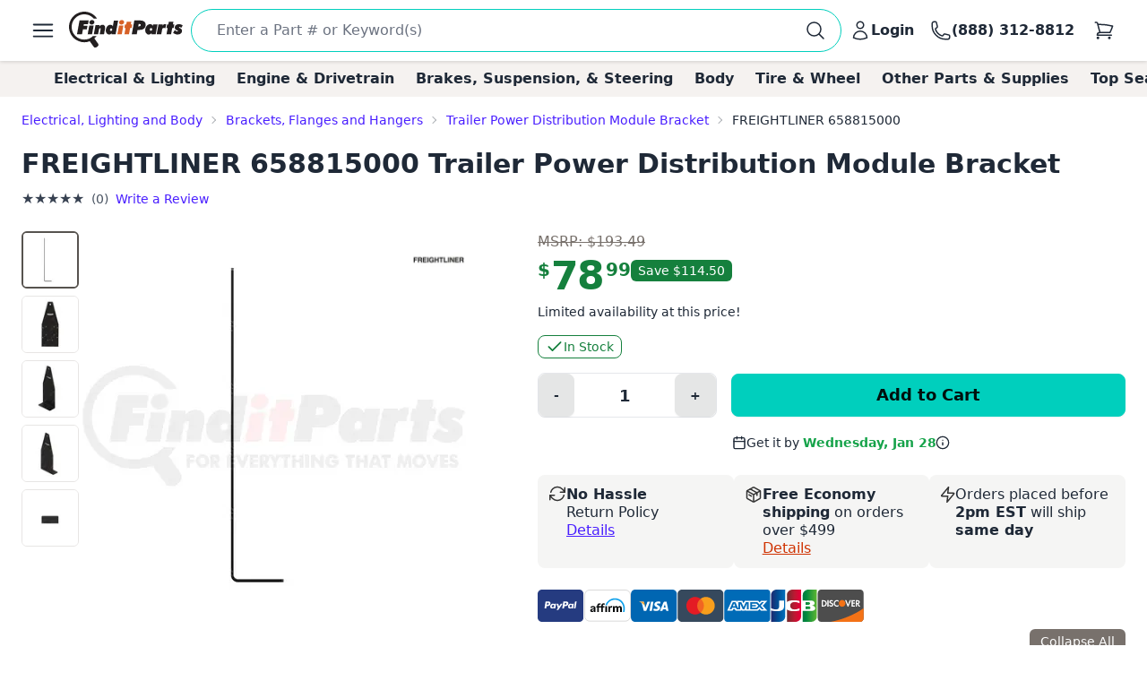

--- FILE ---
content_type: text/html; charset=utf-8
request_url: https://www.google.com/recaptcha/api2/anchor?ar=1&k=6LfdHNEmAAAAANXXmzMsAAylGl6hmzVyDN5DDVGs&co=aHR0cHM6Ly93d3cuZmluZGl0cGFydHMuY29tOjQ0Mw..&hl=en&v=PoyoqOPhxBO7pBk68S4YbpHZ&size=normal&anchor-ms=20000&execute-ms=30000&cb=sjt3g7k9ld1j
body_size: 49496
content:
<!DOCTYPE HTML><html dir="ltr" lang="en"><head><meta http-equiv="Content-Type" content="text/html; charset=UTF-8">
<meta http-equiv="X-UA-Compatible" content="IE=edge">
<title>reCAPTCHA</title>
<style type="text/css">
/* cyrillic-ext */
@font-face {
  font-family: 'Roboto';
  font-style: normal;
  font-weight: 400;
  font-stretch: 100%;
  src: url(//fonts.gstatic.com/s/roboto/v48/KFO7CnqEu92Fr1ME7kSn66aGLdTylUAMa3GUBHMdazTgWw.woff2) format('woff2');
  unicode-range: U+0460-052F, U+1C80-1C8A, U+20B4, U+2DE0-2DFF, U+A640-A69F, U+FE2E-FE2F;
}
/* cyrillic */
@font-face {
  font-family: 'Roboto';
  font-style: normal;
  font-weight: 400;
  font-stretch: 100%;
  src: url(//fonts.gstatic.com/s/roboto/v48/KFO7CnqEu92Fr1ME7kSn66aGLdTylUAMa3iUBHMdazTgWw.woff2) format('woff2');
  unicode-range: U+0301, U+0400-045F, U+0490-0491, U+04B0-04B1, U+2116;
}
/* greek-ext */
@font-face {
  font-family: 'Roboto';
  font-style: normal;
  font-weight: 400;
  font-stretch: 100%;
  src: url(//fonts.gstatic.com/s/roboto/v48/KFO7CnqEu92Fr1ME7kSn66aGLdTylUAMa3CUBHMdazTgWw.woff2) format('woff2');
  unicode-range: U+1F00-1FFF;
}
/* greek */
@font-face {
  font-family: 'Roboto';
  font-style: normal;
  font-weight: 400;
  font-stretch: 100%;
  src: url(//fonts.gstatic.com/s/roboto/v48/KFO7CnqEu92Fr1ME7kSn66aGLdTylUAMa3-UBHMdazTgWw.woff2) format('woff2');
  unicode-range: U+0370-0377, U+037A-037F, U+0384-038A, U+038C, U+038E-03A1, U+03A3-03FF;
}
/* math */
@font-face {
  font-family: 'Roboto';
  font-style: normal;
  font-weight: 400;
  font-stretch: 100%;
  src: url(//fonts.gstatic.com/s/roboto/v48/KFO7CnqEu92Fr1ME7kSn66aGLdTylUAMawCUBHMdazTgWw.woff2) format('woff2');
  unicode-range: U+0302-0303, U+0305, U+0307-0308, U+0310, U+0312, U+0315, U+031A, U+0326-0327, U+032C, U+032F-0330, U+0332-0333, U+0338, U+033A, U+0346, U+034D, U+0391-03A1, U+03A3-03A9, U+03B1-03C9, U+03D1, U+03D5-03D6, U+03F0-03F1, U+03F4-03F5, U+2016-2017, U+2034-2038, U+203C, U+2040, U+2043, U+2047, U+2050, U+2057, U+205F, U+2070-2071, U+2074-208E, U+2090-209C, U+20D0-20DC, U+20E1, U+20E5-20EF, U+2100-2112, U+2114-2115, U+2117-2121, U+2123-214F, U+2190, U+2192, U+2194-21AE, U+21B0-21E5, U+21F1-21F2, U+21F4-2211, U+2213-2214, U+2216-22FF, U+2308-230B, U+2310, U+2319, U+231C-2321, U+2336-237A, U+237C, U+2395, U+239B-23B7, U+23D0, U+23DC-23E1, U+2474-2475, U+25AF, U+25B3, U+25B7, U+25BD, U+25C1, U+25CA, U+25CC, U+25FB, U+266D-266F, U+27C0-27FF, U+2900-2AFF, U+2B0E-2B11, U+2B30-2B4C, U+2BFE, U+3030, U+FF5B, U+FF5D, U+1D400-1D7FF, U+1EE00-1EEFF;
}
/* symbols */
@font-face {
  font-family: 'Roboto';
  font-style: normal;
  font-weight: 400;
  font-stretch: 100%;
  src: url(//fonts.gstatic.com/s/roboto/v48/KFO7CnqEu92Fr1ME7kSn66aGLdTylUAMaxKUBHMdazTgWw.woff2) format('woff2');
  unicode-range: U+0001-000C, U+000E-001F, U+007F-009F, U+20DD-20E0, U+20E2-20E4, U+2150-218F, U+2190, U+2192, U+2194-2199, U+21AF, U+21E6-21F0, U+21F3, U+2218-2219, U+2299, U+22C4-22C6, U+2300-243F, U+2440-244A, U+2460-24FF, U+25A0-27BF, U+2800-28FF, U+2921-2922, U+2981, U+29BF, U+29EB, U+2B00-2BFF, U+4DC0-4DFF, U+FFF9-FFFB, U+10140-1018E, U+10190-1019C, U+101A0, U+101D0-101FD, U+102E0-102FB, U+10E60-10E7E, U+1D2C0-1D2D3, U+1D2E0-1D37F, U+1F000-1F0FF, U+1F100-1F1AD, U+1F1E6-1F1FF, U+1F30D-1F30F, U+1F315, U+1F31C, U+1F31E, U+1F320-1F32C, U+1F336, U+1F378, U+1F37D, U+1F382, U+1F393-1F39F, U+1F3A7-1F3A8, U+1F3AC-1F3AF, U+1F3C2, U+1F3C4-1F3C6, U+1F3CA-1F3CE, U+1F3D4-1F3E0, U+1F3ED, U+1F3F1-1F3F3, U+1F3F5-1F3F7, U+1F408, U+1F415, U+1F41F, U+1F426, U+1F43F, U+1F441-1F442, U+1F444, U+1F446-1F449, U+1F44C-1F44E, U+1F453, U+1F46A, U+1F47D, U+1F4A3, U+1F4B0, U+1F4B3, U+1F4B9, U+1F4BB, U+1F4BF, U+1F4C8-1F4CB, U+1F4D6, U+1F4DA, U+1F4DF, U+1F4E3-1F4E6, U+1F4EA-1F4ED, U+1F4F7, U+1F4F9-1F4FB, U+1F4FD-1F4FE, U+1F503, U+1F507-1F50B, U+1F50D, U+1F512-1F513, U+1F53E-1F54A, U+1F54F-1F5FA, U+1F610, U+1F650-1F67F, U+1F687, U+1F68D, U+1F691, U+1F694, U+1F698, U+1F6AD, U+1F6B2, U+1F6B9-1F6BA, U+1F6BC, U+1F6C6-1F6CF, U+1F6D3-1F6D7, U+1F6E0-1F6EA, U+1F6F0-1F6F3, U+1F6F7-1F6FC, U+1F700-1F7FF, U+1F800-1F80B, U+1F810-1F847, U+1F850-1F859, U+1F860-1F887, U+1F890-1F8AD, U+1F8B0-1F8BB, U+1F8C0-1F8C1, U+1F900-1F90B, U+1F93B, U+1F946, U+1F984, U+1F996, U+1F9E9, U+1FA00-1FA6F, U+1FA70-1FA7C, U+1FA80-1FA89, U+1FA8F-1FAC6, U+1FACE-1FADC, U+1FADF-1FAE9, U+1FAF0-1FAF8, U+1FB00-1FBFF;
}
/* vietnamese */
@font-face {
  font-family: 'Roboto';
  font-style: normal;
  font-weight: 400;
  font-stretch: 100%;
  src: url(//fonts.gstatic.com/s/roboto/v48/KFO7CnqEu92Fr1ME7kSn66aGLdTylUAMa3OUBHMdazTgWw.woff2) format('woff2');
  unicode-range: U+0102-0103, U+0110-0111, U+0128-0129, U+0168-0169, U+01A0-01A1, U+01AF-01B0, U+0300-0301, U+0303-0304, U+0308-0309, U+0323, U+0329, U+1EA0-1EF9, U+20AB;
}
/* latin-ext */
@font-face {
  font-family: 'Roboto';
  font-style: normal;
  font-weight: 400;
  font-stretch: 100%;
  src: url(//fonts.gstatic.com/s/roboto/v48/KFO7CnqEu92Fr1ME7kSn66aGLdTylUAMa3KUBHMdazTgWw.woff2) format('woff2');
  unicode-range: U+0100-02BA, U+02BD-02C5, U+02C7-02CC, U+02CE-02D7, U+02DD-02FF, U+0304, U+0308, U+0329, U+1D00-1DBF, U+1E00-1E9F, U+1EF2-1EFF, U+2020, U+20A0-20AB, U+20AD-20C0, U+2113, U+2C60-2C7F, U+A720-A7FF;
}
/* latin */
@font-face {
  font-family: 'Roboto';
  font-style: normal;
  font-weight: 400;
  font-stretch: 100%;
  src: url(//fonts.gstatic.com/s/roboto/v48/KFO7CnqEu92Fr1ME7kSn66aGLdTylUAMa3yUBHMdazQ.woff2) format('woff2');
  unicode-range: U+0000-00FF, U+0131, U+0152-0153, U+02BB-02BC, U+02C6, U+02DA, U+02DC, U+0304, U+0308, U+0329, U+2000-206F, U+20AC, U+2122, U+2191, U+2193, U+2212, U+2215, U+FEFF, U+FFFD;
}
/* cyrillic-ext */
@font-face {
  font-family: 'Roboto';
  font-style: normal;
  font-weight: 500;
  font-stretch: 100%;
  src: url(//fonts.gstatic.com/s/roboto/v48/KFO7CnqEu92Fr1ME7kSn66aGLdTylUAMa3GUBHMdazTgWw.woff2) format('woff2');
  unicode-range: U+0460-052F, U+1C80-1C8A, U+20B4, U+2DE0-2DFF, U+A640-A69F, U+FE2E-FE2F;
}
/* cyrillic */
@font-face {
  font-family: 'Roboto';
  font-style: normal;
  font-weight: 500;
  font-stretch: 100%;
  src: url(//fonts.gstatic.com/s/roboto/v48/KFO7CnqEu92Fr1ME7kSn66aGLdTylUAMa3iUBHMdazTgWw.woff2) format('woff2');
  unicode-range: U+0301, U+0400-045F, U+0490-0491, U+04B0-04B1, U+2116;
}
/* greek-ext */
@font-face {
  font-family: 'Roboto';
  font-style: normal;
  font-weight: 500;
  font-stretch: 100%;
  src: url(//fonts.gstatic.com/s/roboto/v48/KFO7CnqEu92Fr1ME7kSn66aGLdTylUAMa3CUBHMdazTgWw.woff2) format('woff2');
  unicode-range: U+1F00-1FFF;
}
/* greek */
@font-face {
  font-family: 'Roboto';
  font-style: normal;
  font-weight: 500;
  font-stretch: 100%;
  src: url(//fonts.gstatic.com/s/roboto/v48/KFO7CnqEu92Fr1ME7kSn66aGLdTylUAMa3-UBHMdazTgWw.woff2) format('woff2');
  unicode-range: U+0370-0377, U+037A-037F, U+0384-038A, U+038C, U+038E-03A1, U+03A3-03FF;
}
/* math */
@font-face {
  font-family: 'Roboto';
  font-style: normal;
  font-weight: 500;
  font-stretch: 100%;
  src: url(//fonts.gstatic.com/s/roboto/v48/KFO7CnqEu92Fr1ME7kSn66aGLdTylUAMawCUBHMdazTgWw.woff2) format('woff2');
  unicode-range: U+0302-0303, U+0305, U+0307-0308, U+0310, U+0312, U+0315, U+031A, U+0326-0327, U+032C, U+032F-0330, U+0332-0333, U+0338, U+033A, U+0346, U+034D, U+0391-03A1, U+03A3-03A9, U+03B1-03C9, U+03D1, U+03D5-03D6, U+03F0-03F1, U+03F4-03F5, U+2016-2017, U+2034-2038, U+203C, U+2040, U+2043, U+2047, U+2050, U+2057, U+205F, U+2070-2071, U+2074-208E, U+2090-209C, U+20D0-20DC, U+20E1, U+20E5-20EF, U+2100-2112, U+2114-2115, U+2117-2121, U+2123-214F, U+2190, U+2192, U+2194-21AE, U+21B0-21E5, U+21F1-21F2, U+21F4-2211, U+2213-2214, U+2216-22FF, U+2308-230B, U+2310, U+2319, U+231C-2321, U+2336-237A, U+237C, U+2395, U+239B-23B7, U+23D0, U+23DC-23E1, U+2474-2475, U+25AF, U+25B3, U+25B7, U+25BD, U+25C1, U+25CA, U+25CC, U+25FB, U+266D-266F, U+27C0-27FF, U+2900-2AFF, U+2B0E-2B11, U+2B30-2B4C, U+2BFE, U+3030, U+FF5B, U+FF5D, U+1D400-1D7FF, U+1EE00-1EEFF;
}
/* symbols */
@font-face {
  font-family: 'Roboto';
  font-style: normal;
  font-weight: 500;
  font-stretch: 100%;
  src: url(//fonts.gstatic.com/s/roboto/v48/KFO7CnqEu92Fr1ME7kSn66aGLdTylUAMaxKUBHMdazTgWw.woff2) format('woff2');
  unicode-range: U+0001-000C, U+000E-001F, U+007F-009F, U+20DD-20E0, U+20E2-20E4, U+2150-218F, U+2190, U+2192, U+2194-2199, U+21AF, U+21E6-21F0, U+21F3, U+2218-2219, U+2299, U+22C4-22C6, U+2300-243F, U+2440-244A, U+2460-24FF, U+25A0-27BF, U+2800-28FF, U+2921-2922, U+2981, U+29BF, U+29EB, U+2B00-2BFF, U+4DC0-4DFF, U+FFF9-FFFB, U+10140-1018E, U+10190-1019C, U+101A0, U+101D0-101FD, U+102E0-102FB, U+10E60-10E7E, U+1D2C0-1D2D3, U+1D2E0-1D37F, U+1F000-1F0FF, U+1F100-1F1AD, U+1F1E6-1F1FF, U+1F30D-1F30F, U+1F315, U+1F31C, U+1F31E, U+1F320-1F32C, U+1F336, U+1F378, U+1F37D, U+1F382, U+1F393-1F39F, U+1F3A7-1F3A8, U+1F3AC-1F3AF, U+1F3C2, U+1F3C4-1F3C6, U+1F3CA-1F3CE, U+1F3D4-1F3E0, U+1F3ED, U+1F3F1-1F3F3, U+1F3F5-1F3F7, U+1F408, U+1F415, U+1F41F, U+1F426, U+1F43F, U+1F441-1F442, U+1F444, U+1F446-1F449, U+1F44C-1F44E, U+1F453, U+1F46A, U+1F47D, U+1F4A3, U+1F4B0, U+1F4B3, U+1F4B9, U+1F4BB, U+1F4BF, U+1F4C8-1F4CB, U+1F4D6, U+1F4DA, U+1F4DF, U+1F4E3-1F4E6, U+1F4EA-1F4ED, U+1F4F7, U+1F4F9-1F4FB, U+1F4FD-1F4FE, U+1F503, U+1F507-1F50B, U+1F50D, U+1F512-1F513, U+1F53E-1F54A, U+1F54F-1F5FA, U+1F610, U+1F650-1F67F, U+1F687, U+1F68D, U+1F691, U+1F694, U+1F698, U+1F6AD, U+1F6B2, U+1F6B9-1F6BA, U+1F6BC, U+1F6C6-1F6CF, U+1F6D3-1F6D7, U+1F6E0-1F6EA, U+1F6F0-1F6F3, U+1F6F7-1F6FC, U+1F700-1F7FF, U+1F800-1F80B, U+1F810-1F847, U+1F850-1F859, U+1F860-1F887, U+1F890-1F8AD, U+1F8B0-1F8BB, U+1F8C0-1F8C1, U+1F900-1F90B, U+1F93B, U+1F946, U+1F984, U+1F996, U+1F9E9, U+1FA00-1FA6F, U+1FA70-1FA7C, U+1FA80-1FA89, U+1FA8F-1FAC6, U+1FACE-1FADC, U+1FADF-1FAE9, U+1FAF0-1FAF8, U+1FB00-1FBFF;
}
/* vietnamese */
@font-face {
  font-family: 'Roboto';
  font-style: normal;
  font-weight: 500;
  font-stretch: 100%;
  src: url(//fonts.gstatic.com/s/roboto/v48/KFO7CnqEu92Fr1ME7kSn66aGLdTylUAMa3OUBHMdazTgWw.woff2) format('woff2');
  unicode-range: U+0102-0103, U+0110-0111, U+0128-0129, U+0168-0169, U+01A0-01A1, U+01AF-01B0, U+0300-0301, U+0303-0304, U+0308-0309, U+0323, U+0329, U+1EA0-1EF9, U+20AB;
}
/* latin-ext */
@font-face {
  font-family: 'Roboto';
  font-style: normal;
  font-weight: 500;
  font-stretch: 100%;
  src: url(//fonts.gstatic.com/s/roboto/v48/KFO7CnqEu92Fr1ME7kSn66aGLdTylUAMa3KUBHMdazTgWw.woff2) format('woff2');
  unicode-range: U+0100-02BA, U+02BD-02C5, U+02C7-02CC, U+02CE-02D7, U+02DD-02FF, U+0304, U+0308, U+0329, U+1D00-1DBF, U+1E00-1E9F, U+1EF2-1EFF, U+2020, U+20A0-20AB, U+20AD-20C0, U+2113, U+2C60-2C7F, U+A720-A7FF;
}
/* latin */
@font-face {
  font-family: 'Roboto';
  font-style: normal;
  font-weight: 500;
  font-stretch: 100%;
  src: url(//fonts.gstatic.com/s/roboto/v48/KFO7CnqEu92Fr1ME7kSn66aGLdTylUAMa3yUBHMdazQ.woff2) format('woff2');
  unicode-range: U+0000-00FF, U+0131, U+0152-0153, U+02BB-02BC, U+02C6, U+02DA, U+02DC, U+0304, U+0308, U+0329, U+2000-206F, U+20AC, U+2122, U+2191, U+2193, U+2212, U+2215, U+FEFF, U+FFFD;
}
/* cyrillic-ext */
@font-face {
  font-family: 'Roboto';
  font-style: normal;
  font-weight: 900;
  font-stretch: 100%;
  src: url(//fonts.gstatic.com/s/roboto/v48/KFO7CnqEu92Fr1ME7kSn66aGLdTylUAMa3GUBHMdazTgWw.woff2) format('woff2');
  unicode-range: U+0460-052F, U+1C80-1C8A, U+20B4, U+2DE0-2DFF, U+A640-A69F, U+FE2E-FE2F;
}
/* cyrillic */
@font-face {
  font-family: 'Roboto';
  font-style: normal;
  font-weight: 900;
  font-stretch: 100%;
  src: url(//fonts.gstatic.com/s/roboto/v48/KFO7CnqEu92Fr1ME7kSn66aGLdTylUAMa3iUBHMdazTgWw.woff2) format('woff2');
  unicode-range: U+0301, U+0400-045F, U+0490-0491, U+04B0-04B1, U+2116;
}
/* greek-ext */
@font-face {
  font-family: 'Roboto';
  font-style: normal;
  font-weight: 900;
  font-stretch: 100%;
  src: url(//fonts.gstatic.com/s/roboto/v48/KFO7CnqEu92Fr1ME7kSn66aGLdTylUAMa3CUBHMdazTgWw.woff2) format('woff2');
  unicode-range: U+1F00-1FFF;
}
/* greek */
@font-face {
  font-family: 'Roboto';
  font-style: normal;
  font-weight: 900;
  font-stretch: 100%;
  src: url(//fonts.gstatic.com/s/roboto/v48/KFO7CnqEu92Fr1ME7kSn66aGLdTylUAMa3-UBHMdazTgWw.woff2) format('woff2');
  unicode-range: U+0370-0377, U+037A-037F, U+0384-038A, U+038C, U+038E-03A1, U+03A3-03FF;
}
/* math */
@font-face {
  font-family: 'Roboto';
  font-style: normal;
  font-weight: 900;
  font-stretch: 100%;
  src: url(//fonts.gstatic.com/s/roboto/v48/KFO7CnqEu92Fr1ME7kSn66aGLdTylUAMawCUBHMdazTgWw.woff2) format('woff2');
  unicode-range: U+0302-0303, U+0305, U+0307-0308, U+0310, U+0312, U+0315, U+031A, U+0326-0327, U+032C, U+032F-0330, U+0332-0333, U+0338, U+033A, U+0346, U+034D, U+0391-03A1, U+03A3-03A9, U+03B1-03C9, U+03D1, U+03D5-03D6, U+03F0-03F1, U+03F4-03F5, U+2016-2017, U+2034-2038, U+203C, U+2040, U+2043, U+2047, U+2050, U+2057, U+205F, U+2070-2071, U+2074-208E, U+2090-209C, U+20D0-20DC, U+20E1, U+20E5-20EF, U+2100-2112, U+2114-2115, U+2117-2121, U+2123-214F, U+2190, U+2192, U+2194-21AE, U+21B0-21E5, U+21F1-21F2, U+21F4-2211, U+2213-2214, U+2216-22FF, U+2308-230B, U+2310, U+2319, U+231C-2321, U+2336-237A, U+237C, U+2395, U+239B-23B7, U+23D0, U+23DC-23E1, U+2474-2475, U+25AF, U+25B3, U+25B7, U+25BD, U+25C1, U+25CA, U+25CC, U+25FB, U+266D-266F, U+27C0-27FF, U+2900-2AFF, U+2B0E-2B11, U+2B30-2B4C, U+2BFE, U+3030, U+FF5B, U+FF5D, U+1D400-1D7FF, U+1EE00-1EEFF;
}
/* symbols */
@font-face {
  font-family: 'Roboto';
  font-style: normal;
  font-weight: 900;
  font-stretch: 100%;
  src: url(//fonts.gstatic.com/s/roboto/v48/KFO7CnqEu92Fr1ME7kSn66aGLdTylUAMaxKUBHMdazTgWw.woff2) format('woff2');
  unicode-range: U+0001-000C, U+000E-001F, U+007F-009F, U+20DD-20E0, U+20E2-20E4, U+2150-218F, U+2190, U+2192, U+2194-2199, U+21AF, U+21E6-21F0, U+21F3, U+2218-2219, U+2299, U+22C4-22C6, U+2300-243F, U+2440-244A, U+2460-24FF, U+25A0-27BF, U+2800-28FF, U+2921-2922, U+2981, U+29BF, U+29EB, U+2B00-2BFF, U+4DC0-4DFF, U+FFF9-FFFB, U+10140-1018E, U+10190-1019C, U+101A0, U+101D0-101FD, U+102E0-102FB, U+10E60-10E7E, U+1D2C0-1D2D3, U+1D2E0-1D37F, U+1F000-1F0FF, U+1F100-1F1AD, U+1F1E6-1F1FF, U+1F30D-1F30F, U+1F315, U+1F31C, U+1F31E, U+1F320-1F32C, U+1F336, U+1F378, U+1F37D, U+1F382, U+1F393-1F39F, U+1F3A7-1F3A8, U+1F3AC-1F3AF, U+1F3C2, U+1F3C4-1F3C6, U+1F3CA-1F3CE, U+1F3D4-1F3E0, U+1F3ED, U+1F3F1-1F3F3, U+1F3F5-1F3F7, U+1F408, U+1F415, U+1F41F, U+1F426, U+1F43F, U+1F441-1F442, U+1F444, U+1F446-1F449, U+1F44C-1F44E, U+1F453, U+1F46A, U+1F47D, U+1F4A3, U+1F4B0, U+1F4B3, U+1F4B9, U+1F4BB, U+1F4BF, U+1F4C8-1F4CB, U+1F4D6, U+1F4DA, U+1F4DF, U+1F4E3-1F4E6, U+1F4EA-1F4ED, U+1F4F7, U+1F4F9-1F4FB, U+1F4FD-1F4FE, U+1F503, U+1F507-1F50B, U+1F50D, U+1F512-1F513, U+1F53E-1F54A, U+1F54F-1F5FA, U+1F610, U+1F650-1F67F, U+1F687, U+1F68D, U+1F691, U+1F694, U+1F698, U+1F6AD, U+1F6B2, U+1F6B9-1F6BA, U+1F6BC, U+1F6C6-1F6CF, U+1F6D3-1F6D7, U+1F6E0-1F6EA, U+1F6F0-1F6F3, U+1F6F7-1F6FC, U+1F700-1F7FF, U+1F800-1F80B, U+1F810-1F847, U+1F850-1F859, U+1F860-1F887, U+1F890-1F8AD, U+1F8B0-1F8BB, U+1F8C0-1F8C1, U+1F900-1F90B, U+1F93B, U+1F946, U+1F984, U+1F996, U+1F9E9, U+1FA00-1FA6F, U+1FA70-1FA7C, U+1FA80-1FA89, U+1FA8F-1FAC6, U+1FACE-1FADC, U+1FADF-1FAE9, U+1FAF0-1FAF8, U+1FB00-1FBFF;
}
/* vietnamese */
@font-face {
  font-family: 'Roboto';
  font-style: normal;
  font-weight: 900;
  font-stretch: 100%;
  src: url(//fonts.gstatic.com/s/roboto/v48/KFO7CnqEu92Fr1ME7kSn66aGLdTylUAMa3OUBHMdazTgWw.woff2) format('woff2');
  unicode-range: U+0102-0103, U+0110-0111, U+0128-0129, U+0168-0169, U+01A0-01A1, U+01AF-01B0, U+0300-0301, U+0303-0304, U+0308-0309, U+0323, U+0329, U+1EA0-1EF9, U+20AB;
}
/* latin-ext */
@font-face {
  font-family: 'Roboto';
  font-style: normal;
  font-weight: 900;
  font-stretch: 100%;
  src: url(//fonts.gstatic.com/s/roboto/v48/KFO7CnqEu92Fr1ME7kSn66aGLdTylUAMa3KUBHMdazTgWw.woff2) format('woff2');
  unicode-range: U+0100-02BA, U+02BD-02C5, U+02C7-02CC, U+02CE-02D7, U+02DD-02FF, U+0304, U+0308, U+0329, U+1D00-1DBF, U+1E00-1E9F, U+1EF2-1EFF, U+2020, U+20A0-20AB, U+20AD-20C0, U+2113, U+2C60-2C7F, U+A720-A7FF;
}
/* latin */
@font-face {
  font-family: 'Roboto';
  font-style: normal;
  font-weight: 900;
  font-stretch: 100%;
  src: url(//fonts.gstatic.com/s/roboto/v48/KFO7CnqEu92Fr1ME7kSn66aGLdTylUAMa3yUBHMdazQ.woff2) format('woff2');
  unicode-range: U+0000-00FF, U+0131, U+0152-0153, U+02BB-02BC, U+02C6, U+02DA, U+02DC, U+0304, U+0308, U+0329, U+2000-206F, U+20AC, U+2122, U+2191, U+2193, U+2212, U+2215, U+FEFF, U+FFFD;
}

</style>
<link rel="stylesheet" type="text/css" href="https://www.gstatic.com/recaptcha/releases/PoyoqOPhxBO7pBk68S4YbpHZ/styles__ltr.css">
<script nonce="rI3PKs5yiSaZ4HtkxokDqQ" type="text/javascript">window['__recaptcha_api'] = 'https://www.google.com/recaptcha/api2/';</script>
<script type="text/javascript" src="https://www.gstatic.com/recaptcha/releases/PoyoqOPhxBO7pBk68S4YbpHZ/recaptcha__en.js" nonce="rI3PKs5yiSaZ4HtkxokDqQ">
      
    </script></head>
<body><div id="rc-anchor-alert" class="rc-anchor-alert"></div>
<input type="hidden" id="recaptcha-token" value="[base64]">
<script type="text/javascript" nonce="rI3PKs5yiSaZ4HtkxokDqQ">
      recaptcha.anchor.Main.init("[\x22ainput\x22,[\x22bgdata\x22,\x22\x22,\[base64]/[base64]/[base64]/[base64]/[base64]/[base64]/KGcoTywyNTMsTy5PKSxVRyhPLEMpKTpnKE8sMjUzLEMpLE8pKSxsKSksTykpfSxieT1mdW5jdGlvbihDLE8sdSxsKXtmb3IobD0odT1SKEMpLDApO08+MDtPLS0pbD1sPDw4fFooQyk7ZyhDLHUsbCl9LFVHPWZ1bmN0aW9uKEMsTyl7Qy5pLmxlbmd0aD4xMDQ/[base64]/[base64]/[base64]/[base64]/[base64]/[base64]/[base64]\\u003d\x22,\[base64]\\u003d\\u003d\x22,\x22dMOfwoPDmcKiL8OKwqHCmsKHw7vCgAHDl8ORBnNBUkbClmJnwq5Gwqksw4fCs2tOIcKAfcOrA8OVwqE0T8ORwoDCuMKnLCLDvcK/w48YNcKURXJdwoBcEcOCRi43Slckw5s/[base64]/CUPDiMOWwq46WUvDpMOBMiXClsK/SwjDhsKjwpBlwqLDsFLDmRB1w6swKcOywrxPw5R0MsOxRVgRYnwqTsOWdXABeMOMw4MTXALDsl/CtygRTzw5w4HCqsKodsK1w6FuO8KLwrYmfhbCi0bCmXpOwrhTw4XCqRHCj8Kdw73DliPCplTCvwYLPMOjTcKCwpcqbHfDoMKgFsK4woPCnDI+w5HDhMK/[base64]/w67DiMOJw5HCnFLDswXDlsOecMKdKRdmR0XDrg/[base64]/DkMK8w4VGwpTCgXXDvE9VAC9rw6dJwprCs03CrQLChW5VY2QdYcKADcOjwoPClxnDkSHCuMO7cQIqXsKwXBIhw5MNd0JiwoQDwpXCn8KZw6PDk8OKUDd7w6vCosOEw4FEMcKAFgLCmsOJw4gAwpQreADDj8OOFwpsHC/[base64]/CqsOsw5tNTWrDr27DllYMSVXDmsO7NMOYGBFSw7vDhBUMEC3DpcK1w5s8PMO/exIkNmtNwrc8wq/[base64]/Cn8ORa8KqEmNWMzbDpMKAPnTDncKfW1HDjMOmC8OPwosZwpoMeAXCgsKnwpnChsOiw4zDjsOCw4DCtsOwwo/CvsOIYMO1QSXDplfCvsOPbcOjwrQudydjBgPDgiMEcH3CrTsIw7sYSHJtAMKowrPDhMOGwpDCi2bDjHzCqkZSacOjQ8KawoJ5F2fCqXNRw6plwqrClBVWw7nChBbDmVQRZxnDixvDvRNUw74hScKdPcKoI23Dn8OlwrTCtcK5wo/DlsO8CcKRZMOxwr5MwrjDrcKjwqE/wpPDvcKRJVvCpTsgwqfDqSLCiW3ClMKawrUYwrrCnEHCsD1qAMOCw53CgsOYNBDCsMOywp8ow7rCoxHCvsO2S8OdwqTDuMKiwrMSMMOhDsOtw5PDmRHCk8O6wozCgEDDsyckR8OKf8OKR8KDw54Swr/DnAIXLsOEw6zCiG46NMOgwoTDgcOeDMKgw6/Ds8Oqw6ZdaF9XwpIkLsK5w6jDrTcIwpnDqFTCrRbDsMKcw5MxQsKSwqdgAz98wpLDhFlud2s5YMKldMO1TyDCo1/[base64]/MGh1woIew4TCksO3Zj7ChExnw4vDrcOhwr0ow7PDksOzwrzDl2fDniRVwoDDvcO2w4Y/DHtpw502w5ojw5HCk1p4T3vCuT/[base64]/bMK0YRsnYRjDt8O/[base64]/wrHDonh4aUnDm1jCpsKpc0HDpMKFbgtlZsOdwosxMWPDmETCiT/Dh8KaF0DCrcOTwoIqAgBBEVnDplzCmMO+CTtaw7Zcfx/DoMK4w6taw5Q8d8Kkw5YEw4zCksOow4MgHl56XgvDmcKkC07CocKEw47CjsKZw7s2JMObU3NDfgPCkcOSwrV1A2bCv8K+w5doZgFAwoowFkzDtg/CshVFw4XDuGbCpcKTB8K6w6Uyw5I/QhUteAF7w4DDmxVOw4XCuTTCkTd9czbCmMKwQkDClMK2GMO+wptCwr7Cn2l4w4ASw6oHw4LCl8OBMUPCmcK6w5bDmh7Cg8ORw7PDkcO2bsKTw4DDggIbDMOpw617B0YPw57Doj3DtQc2DmfCoBPDoRVgO8KYFBsyw44ww4tLwpTCohLDlRfCtcKcZngRX8O/RU7DqX0SFkwzwoPDjcOaJwh9UMKpXsK1w488w6jDncO1w7tNGxs8CW9ZE8OkZcOiW8OoCznDoFjDrlzCh0ZMJCI4wrxQIiLDiUE5BsKwwoMTRcKHw4xzwpVkw6/Ck8K+wqXDrjvDiGjCujpvw7QowrvDpMOLwo/CvzwnwovDmWbCgMKsw7UUw4PCokvClRR7c3UdYTjCm8KmwppKw7rDukjDu8KZwqIdw4zDkMKIOMKaLcKnITrCjyAbw6jCssOdwrnDhMO4GsKtFzg7woNhBmLDq8OlwrNuw6DDinPDsEvCrMOOXsOBw4cZw7R4fE7CpG/DoBMNUxPCsmPDmsKtBCjDuUl4w4DCu8Oqw7vCimt6wrl8BU7CjwlKw5HDg8KXHcO4figWOkPCtgPCmcO6woPDqcOKwpbCvsO/w5R7w7fCksOIXRISwr9Tw7vCl1nDjcO+w6JnR8Onw4VqCsKcw4l9w4IpeXPDjcKCHsOqfcOBwpPDscOSwqZOZyUDw4nDoGN3ZFHCrcOSEQBCwr/Dh8KYwowVWMOoMz1YE8KGMMONwqfCgMKTD8KEwp3DicKsRMKmB8OEUgNBw5IUQyI1X8OJZXRIdh7Cm8Omw7sSWTpwNcKCw7DChSUjLRocKcKew5jCp8OKwq/Di8KlB8O9w47DosKeV3rCjcOmw6XCnMKwwpR7VcO9wrLDmkHDoGTCmsO0wr/DvUjDszYQF0QYw4FGLMOKAsK/[base64]/DpcKcw7jDnEbCqVnDoUE4wpzCuX3DksOIZ8OocjhAH3fCvMK7wqdnw4d9w5JGw5TDs8KpdMKPf8KtwqhaVyJQbcOUZF4Sw7QhMEAdwoc9wqBMZQZaJVtWw7/DmgrDnV7DicOowp4SwprCkTLDvsODcibCp0xww6HCuRE/PCvDoz8Uw67Dhg1hwo/Co8Krw6PDhS3CmSHCi0JXOjIaw5fDtgA8woDChsK/wovDt1krwpAHClbCgjxCwpvDgcOsLg/[base64]/w6tew5PCnxPDgMKsUk8ROyHChcKvw78sw6llThvCvcOswp7DncKFw7DChTfCvsOyw6wlw6TDg8Kow6FwKiXDg8OVVcKZP8KBXMK4E8OpUMKCbVlEYgDChUjCnMOrbjrCpsK7w63ChcOow77CshbCsyBFw6DCnEUKTS/DumRgw5DCpm7Dvw8cOibDsQc/KcKVw6QjNhDDvsO2aMOGw4HCicK6wr3DrcOgwqwYw5oHwpvCljQjPEYqOcKawpZKw7dbwoIFwpXCmsOgNMKEO8OOckBCcHcCwpgHLMKLLsO5U8Kdw7Edw5kIw5HCkRQResKmw6DDmsOFw4QEwpPCmlXDjMKZYMKfAlAQTGHDssOKw7jDtMKIwqvCqSHDv0A/[base64]/DoGbCp8OCL8OYJcOcwrwtN2BjwoM3w63DscOqwrEBw6JkEDQbKUzCvcKKVcKDw6DDqcKYw7FKwoZTBMKKO2LCvcK/w7LCtsODwqtEDcKSRC/CpsKVwp3Dq1hFOMKCAhTDsXTCmcKsIGkQwoJOD8OTwrHCh3FbIWxnwrnCkQvDncKnw5LCvTXCvcOjLDnDiFYqw5N0wqjCm0LDhsOewoDCisK8eUErJ8K4Xm8ew4LDrcO/[base64]/Y8OzwqXCixTCscKIGsKOw6vDmhcIwpJSc8Oawo7DgEU5w4JiwqfCmxnDmAgNwoTCplfDggwiA8K0HDHDumhRF8KsPVI+IsKuF8K+SCXCqSvClsOdFngBwqp4wqcmRMKMw7XCm8OeU2PCgcKNw4gIw5oDwrtTVjrCqsOJwqA2wp7DsQHDuiTCkcKvYMKtEBw/bD5jwrfDpVYxwp7Cr8K0w57CtBhHMmHChcOVPcK4wrlGA0QEdMK0L8O9PSZ8D1fDvcO7Y1F/wpEYwr4lAMKtwozDtcOnDsOtw4UXe8OfwqLCoTnDjRpmN3hRKMOUw5Mtw4MmOFRNw6XDm0fDjcOwaMOSBCXCqsKFw4ELw78ReMOGFnPDinzCrMOpwqdpacKlUVIMw5LCjsO1w4RDw7TDocK5V8OxFBpdwpZLC2lGwoxZwqHCkQ/CiiLDgMKvwr/DlsOHKxTDj8OHYVhJw6fCgRwmwooEbS9tw6PDmMOCw4rDksK+fMKawpLDmcOIRsOpccOWAsKVwpY8V8KhEMKUFsO8M3zCqjLCoWPCvMKGH0TDu8K5JGrDncODOMK1FcKiIsOywrDDuBXDn8KxwqscN8O9fMO9GRlQUsOLwoLCrsKUw61EwoXDrzPCsMO/EhHDrMKrf3JCwobDvsKHwr4RwpTCtxjCucO9w6ZrwrDCtcKZEcKXw6c/Z3AMCmjDiMOxG8KUwpDDpHXDgcKqwpjCvsK8w6rDtwAMGxXCiybCsmkGLgZjwrc3EsK/OkwQw7fDvg/DpHnCrsKVIMKywpAQX8KOwo3Cm2vCoXJbw5bChsK8e1MEwpPCsBk2ecK3EUvDgsO7H8OFwoQHwqsNwoUZwp/DmT3CmcKiw70mw5LCqsKXw4hJYmnCmSXDv8Oxw5xJw5XCrmbCm8O5wonCuCYFWMKewpZRw54/w5xMeX3DlXsocxbCksO3w7/CuyNowoICw5gIwpTCucOfVsKZP2PDsMOfw57DsMOZLcKhQyPDgztlV8KpMWx7w4LDkg/DusOYwpNADx0fw6gmw6zClcO+wp/DiMKsw5YuI8Oaw791wojDrsOAMsKNwoc6YQ/CrxHCrMOnwoTDvQ0uwqktdcOrwrvDhsKHQsOew5BVw63CsUMLLSkFGHhoDH/[base64]/[base64]/[base64]/w7vCnjpXwofClU8kOcOEL8OiQF8bwrLDjBBOw7kbNUsZGEMmMcKkV0I/w5YTw47CkA00TyXCtiDCosO/[base64]/wrJjXMKwwrnDg8OJJCIZw6fDnyTCgMOVN07DmsOlwqjCl8OLwo/Dp0XCmMOFw4LDnFwQAhc8bWAyA8OpYBQ8NDIiMijCgi3DmGV0w5HCnzY0OMOPw78RwqHDthDDjQnDl8KkwrRmd04tSMOOTRvCjsObJwLDhcOQw4pOwq8hLMO3w4k7fsORcyRRZsOIwpbCqWw7wqjCgQ3CvjDCuWPCmcO7wq9Rw7zChi/DkwJ/w60DwqLDqsORwpgXTnLDssKFaxdbYVxLwp9AP2vCu8OARMK1A3sew5M4w6J3N8K0FsKJw5HCksOfw7rDoHl/bcKIOyXCgk51TAALwqM5WXIEDsOPN30aSQNAI0ZmUBo3OsOSHy1xw73DuUrDhsKSw50tw7rDkTPDqCFxVcK2w7HCo0AHLcOjMHXCucOswoQrw7TChG8UwqXCvMOSw4/[base64]/[base64]/DuVt3wpzDnXZzVxxiwr03V8Kqw6jCtk7DmlzDr8O8w6kfw55PWsO9wr/DqCEwwrxeKkdFw4lHDiw7R11UwpppUsOBPcKJHCgUXsK1SGrCvGXClyLDlMK/wpjCjsKhwr8+wpExbMOudMOxHiJ5wpRIwpZWLw3DtcOcLEQgwqvDkn7CtHbCjkbDrBXDuMOew7JDwpRRw5pJSBvCjEzCmznCvsOlViY/U8OLQCMacEXDs0I7DyTCjEYcC8O8w5JOIRgrFm/CpsKYGBZ7wqPDqCvDt8KKw7VXJnLDjcOwG27Dux42SsKDUEIxw4PDsE/DgMK8w5B6w5oUL8ONKH3Cq8KcwrNsU3/CmMKVZRnCjsKDaMOmwqzChgsFwqHCpwJrw70oGsOPKhPCvk7DoUjCpMKmGcKPw64iZMOUa8KdCMODJcKoQ0bCmhlnS8OlTMKqTEsGwqjDtcO6wq8IHsOoZHnDoMOxw4HCk0AvWMOqwqpZwo4hwrHDsXk1SMKUwptvAsOHwrgKTk1iw7/DhMKZBcKvw5DDscK8OMKfRC3DlsOAw4oWwpTDpMO5wpHDmMK6AcOnCws1w6JTOsKGZMOZMCVdwqBzKlzDmRcncWh4w6vCrcOqwqt5wpXDlMOkBAnCqj3CpMK1F8Oqw53DnkHClcODPMOoG8KSbS5jw7wPZMKIAsO/aMKqw7jDiCPDusKBw6QfD8OMZm3DkkJxwpszQsK+MntcVMOEw7ducAfDukrDq2DDtAfCtTodwptRw7nDkQbCqyUSw7Aow5rCsknDvMO4SFnCiVLCi8OSwqHDssKMOUnDpcKLw4YPwrfDi8Kmw6fDqBVsFSwfw4lqw4UqKy/[base64]/DkXZ5w4J/w4jCiMOIw71+EsKSecO3w5TDosKkUsK0wqfCjnXChVnChxnCvFY3w71jecKuw5F2Sm8GwpDDhH0wdhDDj3fCrMOFP30qwo7CnA/ChS8Hw4dVw5TDj8OcwrFOR8KVGsKBdsOZw64DwqrCvy1NFMKsIsO/w6XChMKRw5LDvsO0cMOzw6nDmMKTwpDDtcKxw71Cw5VidHhqNcKdwoDDjsOzFmZiPmQGw5wPEhfCocO5B8OLw7zCv8Oow6PDp8OFHMONBy/Du8KLOMO4RTrDosK/woRmwpHDpMO8w4DDuj3CqFrDqsKTYQDDh0/DilFZw5XCvcOswr9swrDCj8KLKsK/wrvCtcKmwppcT8KAw6bDryHDgWjDkSXDpRzDpsOKRMKYwp/DscO8wqDDhMKBw4TDqGvChcOBIsOLUBPCncO0KcKJw4QCRWtaCcK6e8KDcxAtb0fCksODwqfDvsOHw5g1wpwZAHDChXLDkGXCqcO4wo7DkQ4Ow603CCBuw7PCsTrDvHw5NlvDsBUIw4bDnxnCnsKdwq3DqGjCmcOtw6JGw4sYwrBbworDuMOlw7LDoxZHEwl1YxU8wp/[base64]/[base64]/DgcOgw6TDj8K1w47Csk11YHLCo0FTe8Kmw7TCgcKCwpvCvx/DjEsYUmhVdU1GdG/DrHbDhsKvwrDCgMKICMO0wobCvsOTd37CjTDDlUbCjsO0AsOhw5fDhsKSw4PCv8K3GzYQwpd0wp/Cgk9TwpvDpsONw5EIw4lywrHCnMOTdwvDuXDDlcO5woV1w6ceQcOcw5PClRDCrsODw77ChMKnXTjDj8KJw6fDonfDtcKDC2TDk3gFwpLDucOWwrkDQcOgw6rClD51w4h6w7zCusO4a8ODPi/CjsOTS0bDmFEuwqvDuzIuwrZZw6UCeG7DmUp0w4NIwrAIwop7wrpJwoxnKErCg1DDhMKAw4fCt8Kgw5EFw58RwrhlwrDCgMOqXR8ow60FwqIbw7LCqwTCpsOrYMOYcEzDhy9kccOJBWBkT8KFwrzDlj/CuiJVw61GwpPDrcKLw44YbsKnw6Jyw5BeND9Uw4hzOXYyw57DkyLCi8OpL8OAMsOfA1Q9RBZawr/ClsKpwpBUX8O2woZnw4YLw53ChsOYCg9AMxrCt8O/w5HCg2TDlMOPCsKdM8ODQzLCpsKvfcO3K8KBYSrCkRo5WXvCt8OIH8Ozw7LDusKaccOXw5Yow6cAwrbDp1h5ayPDgjfDqztIE8OZdMKqTcKUE8KXM8KGwpcLw5/DiHfDjcO4eMOnwoTChX3Cs8Oow7M0XENTw6IxwobDhF7CqgrChR07ZcKQBMKNw64DGsOlw7E+FhfDvTA1wrfDs3TDizpWFzTDjsOZOMOHEcOFw60SwoYLSsOKF1kHw53DrsOLwrDDsMKOajU/IsO9f8KZwrzDkcOXBsKUPMKXwqBuE8OGV8O+aMO/BcOIQMOCwobCnRhxwpx4c8K0eWgIOsKJwqjDjB7Cqg9Cw7HCk1rCvsK6w7zDpnLCr8KOwqjDtcKvIsO/NirDpMOmd8KuRTJyQ3NcWynCqjNsw5TCvVvDolDDmsOJLcO0NWASLETDr8OcwogEOxjDmcKmwoPDg8O4w6EpFMOowoZQUsO9P8O+csKpw5PCrsKLcFbDqwQPIFopw4R8UcKUBwNDaMKfwqLDlsOvw6FkFsOPwoTCljd7w4bDocO/w6rCusKhwr9SwqHCj0zDqjjDv8K2wqbCpMKiwrXCr8OOwpDCucK0aUA3PsKhw5hcwq0OREPCliHCjMK4wprDlcO5LcKzwoDCncO1LmALfSEGU8KPTcOvw77DrV/ChAMvwp3Ci8KUwoXCmH/DonnDk0fCqlzCvTsAwqUfw7hRw5xswrTDoRkqw4lew5PCq8OvBsKyw5tQVcKBw67ChH/[base64]/DuxVSwo/Co8OZF0zDvWUHeMKrAsKhwqERYX/DoUlgwqnCgSh0wq7DijQ/ecKkVsOAPGLCq8OUwobDqATDu201QcOcw5DDncO+DWvCosKoDcOnw60IWVTDvE8Mw4XCskMkw6wxw7RlwqHCtsOlw7nCvRc1wp/DtHhVF8K0fwY2X8KiDBRaw5xDw5IGcgbCiVfCo8OWw7N9w7TDjMOzw4J3w69Rw44FwpnCkcOxM8OABCwZGWbCuMOUwoIJwrLCj8Kgw7I/[base64]/[base64]/Cqg5kw583wqYUwq5bWHRHB0E5csK0fRbCjmTDpMOaQHtwwrfDnMKhw4cfwrvDqGdYfFYMwrzCl8KKMcKnFcKCwrI6b0fDuk7Cq098wqF/[base64]/[base64]/Ck8KMwrJUNjJXw5YCwprDo8OBZjjDvz/[base64]/Cr8OmVMKgwp/DksKZLz8wwovCn3YUHsOlwrkKasOFw5UTe3BuFcOTX8KcZnfDpisuwp4Vw6vDvcKLw6grSMOmw6HCo8Oswr3CnVbDnF48w5HCvMKLwpbDicObS8KJw5oOKk5la8O0w6LCuh4nOzPCpsO9G3VHwq/[base64]/DnwgeIMKkwq8mHhdWDcO6w6HDnsKbwrNAawF2w5BHw73CnR3CoEF9esOdw6/CkCDCq8K/[base64]/CgU0iw7zDgBXCtXgqFsO3w58Xw5TCoEhoGTTDoMKTw6NGJMKdw7zDp8OjVsOlwroFZknCsknDohdsw5fCqkREQsKjLn/DrF98w7tjb8KEPMKpa8K5WVwZwok2wpdow4ofw4Jmw4/DgFA8fS5mJMKLw7o7P8OUwq7DscOGP8K7w7jDmV5ML8OsTsKDCV3ClCRhw5Vmw7TCvH1wQgYQw6nCuX8RwrdXG8OpC8OPNwMNHxBlwpLCp1NjwpHCvRTCkE3Dl8O1D3fCpwxAFcOCwrJow6o/KMOHPXMZcMOVZcKjw7Jxw4psGg5aKMOZw4PCksKyEcKJG2vCv8K+L8KKw4/Ds8O0w58lw5/DvcOqwoJiCTEzwpXDv8O8B1zDvcOnT8ODwrcrGsOBCVZbQy7DncKTc8KiwqDCk8OuaCzClifCi1/CkRBKX8OmOcOJwr3Dq8OVwpUdwq8GVTtFPsKew45CLcOsCD7ChcKVLVfDrDxEQ1hPA2rCksKcwpQvKy7CvcKcXWfCjTHDmsKqwoBIc8Oyw63ClcKzSMO7I3fDscKMwoM6wovCtcKpw7TDlwHCuWo6wpoNwph5wpbCp8KXwq3CosO0E8K/bcO0w5Nxw6fDg8OzwpYNw4DChDUdN8OdMMKZW33Dq8OlIWDCkMK3w6s2wookw74UfsKQc8OLw708w63Co0nDhcKBwqXCgMOFBRYpwpEFUMOcZ8Kyb8KFd8OiRyfCthsmwr3DjcOlwrXCpU1+F8K3T04+WMOJwrxywpZ/DWzDviZ5w5hTw6PClcK0w7ckAcOswobClMOXAH3CusOlw64/[base64]/CpMKcwrYYEBMXN2rCucK5CGJ0McOWW2rDiMO0w6XDl0QSw4vDhQXCkmfCmEQWccKyw7TCklJnwqPCtQB6wo3ComfCnMKgGEYaw5nCvMKqw4DChXrCiMOPHcOeVSslNDd8ZcOnwq/DjmxQYUDDusOMwrrDksKgQ8Klw69bYRHCsMOGRwFewrfCv8OZwpt2w54pw5nCn8ORfXQxU8OFMsODw53DpcOXdsK0w607IMK0wqbDtz9FUcKYbMKtLcO2MMK/AwHDg8O3YnVAPB1Iwo9vCjMEesK2wooccARAwpwNw6XCq1/CtRBQw5h8cSzDtMKowpUbScO+wrEvwq/DnEjCsy8heVrCicK/GsO9AGHDh1zDsA4nw7HCnBZzKcKEw4c8UyrDq8O5woXDisOXwrTCq8OrZcKAI8KmXcOJVsOMwpJ4XcKqUioiw6vDmHfDtsKOZsOsw7cjJsOCT8O/[base64]/bXMxBsKJwqfCrRFBwoXCoF/CsTMpw7BPOC0sw6XDm2NPckTCkDcpw4/CgSjCkV0yw6osOsOLw4PDvwfDvcONw5EywrDDt1ENwq0UUsO1VMOUG8KBaS7DhwFBVFs8O8KFCnMIwqjDg3vDicOmw6zCn8KXCwIlw60bwrxddW1Vw77DgDPCjsK2MkzCqA7CjUXCg8ODHlU+PVFAwpbDm8O2acKgwp/CqcOfc8KjS8KZThzCu8KQJWHCl8KTCAtjwq4qVj5rwr4fwqtZOsOhwoRNwpXCkMKIw4ZlIUzCqQt+FmjDo2bDpcKRw4TDjsONNcOQwqfDqlBLw61NR8Knw6xxfU/[base64]/CkBNaG8KpCMKow6/CjCLDgFMJw64Kwrpbw49swoLDhMOjw7nDhcKnPBfDgX0ZXHp0UDcvwqtswrkHwpZew5deBCXCtgTClMKbwoUGwrxZw4nChkJAw4jCszvDisKVw5/Cm1vDphbDtMOAGiRcPsOKw5dxw6jCuMO7w40Cwrhgw5MgY8OqwqjDpcK0P0LCosORw6srw7TDnxE8w5TDmsOnB0oFAgrCkCwQPcOHaz/Dj8KWwoLDgzfCo8OlwpPCjMKIw4dPXsKGQ8OFXcObw7jCp3FKwpZwwp3ChV9mKsKkYcKsVhbCpgYAHsKqw7nCmsObLnA1M3/Dt3XCpH7DmjgANMKhG8O7RzTCsFDDqnzDr1XDqsK3bMKDw7LDoMKgwrNsYyfDr8KHU8OGwpPCmMOsPsO6EnVnbmPDmcOLPcOJX1gMw7pXw7HDixRpw5LDpsKDw6scw6EuSGZmKypxwqlkwr/CrmIQY8Kxw7PCoy4sfAXDjhxwDsKJXcO6cTXClMOuwp4OLcOVISsDw7A8w5fDlcKOCyLCn1bDg8KMRzgOw7vCv8KOw5vCl8ODwobCsXgMwpzChQPCoMOaG2F8dSYLworCrsOAw4nCicK+wpcpNS5QSGMuwr/Cjm3DjnjCocOyw7PDs8KqQ1zChW3CvMOCw6/ClsKsw4B9TgzCqk09IhLCicKvMGPClXvCu8O/wpbDo2wbcms0w4rDtSPCuxFKMmUlw7HDmCxMWxZkEMK/[base64]/w5/DuxkuewkUVmHDiQHDu27CucO/w5jCnsKUQ8KZOX9yw5/DrhQgN8Ksw4jCtxEICXPDo1N2wpItOMK9WG/[base64]/DjsKewpHCssKnwrRIw5/CscKCVAfDuMKKccKawpN7wrRww4DCkBw7wp8FwpXDkCFMw6DDjcKtwqRdXC/DmWESw4jCjx3DiHTCmcO5JcKyaMKPwpDCucK/[base64]/QEQQwowXRlAjJ8KJw5vCihvDlsKXwqsFVsKxVw46w5PDoVHDpS3DtVLCjMO/[base64]/CsWxOw5fDlDNMMHAvf8KUw6ROLMKCEcK0bsKHM8KjeUElw5d8DkLCnsO+wr7DsT3CknQVwqFUI8OIfcKMwqbDpzB1Z8KJwp3CqxlAwoLCgcOKwpczwpfCscKeUT/CqcOLQCA5w7XCjMKCw7k+wo41w4jDiBhZwpjDnV5Yw63CvcOSGMKmwoE3XsKPwohew6ITw7/[base64]/[base64]/CjsKOwobCpgoJw6XCuMODD0bChsK+c8ONEcO7wo7DhinCjQdtXHfCsVo3wpLCng5qe8KpNcKfamPCkGTCh34STMOSNsOZwrnCtUw8w5zCjMKaw6ZQJwPDokVtExzDmRQ/w5PDn3jChW/CkylNwo4Hwo3Cu398FWUqW8KVEm8RacOaw5ojwr4/wo0rwrEfYjbDnRtqC8Kbc8KTw43CnMOOw4/CsUotXsKtw5UAbcO7JW4qXnAYwokNwpR6woHDj8KvIsKGwoPDncO4SAIWPF/DgsOawroTw51HwpXDiz/CuMKvwopHwrXCuXrCisOMDTxGGXvDicOBDzM3w5XDggzCgsOsw5J3L3IFwrc3B8KJaMOSwrAlwqk7NcKnw7zDusOmBcKyw7tOMyPCsVdJBsKXXz7CvHILwq/CjEolw5BxH8OGSWjCpAzDqsOgfljDmUsqw6VWVcO8L8KJcnN5XA/DpEnCk8OKSVDDnB7DrUR0dsKIw7QDwpDCicKYQ3FAI1BMEsOswoDCq8ORwpbDlQlHw5FxMi7CkMOWV13DgMOswqFJLMORwpzCtzQYdcK6HlbDlijCusKWTxVfw7d9WjXDtAEqwprCrxvDn09aw4Quw7XDoGMUEsOkXMOrw5UowoUzwoo8woDDjcK/wqnCm2LDnsOyXxDDj8OnPcKMQnHDggApw48gIsKxw6HCmsO2w7Jrwpxewp8XQDvDlWfCphAOw4/DhsKSYMOsPgcBwpAkwpjCo8K2wrfCp8Kfw6LCh8KAwrd3w44MCxsvw7oKYsOMwozDmS5kPDAsbsOiwpTDisOTFW3DllvDpCJbAMOLw4vDs8KCwqnCjWoawqXCkMOjW8O3wrcZGgHCuMOsaRs3w4PDqh/DnWNMwptJLGZgRErDtmLCj8KiKQfDtsKpwoMSR8OhwqHDh8OYw5fChcO7wpvCumjCv3HDvsO/NnXCtMOLXjPDnsOQwr7ChkjDq8KtNg7CmsKUScKawqfCki3DqQJVw5ciLWzCssOgDMOkW8OcQ8KvTMO5wqkWdWDCrwrCksKPOMK+w5bDlVHCty8sw7HDj8OZwpvCqMKCPwDCg8Omw40+Az3CqcKrJ15ER3PDlMK/[base64]/Ds1ccCCTCiBLCoyUlwoPCksORZ8OywqLDhMK/[base64]/DsW3Cq8OxwqbCgMK7bl9Jwqk5w7zDlcK4w4x6OkonS8OTYw/CksKkPVLDvMO5c8K+VEjChz8WccKaw7XCgwzDrsOuVm8twoQdw5RAwrZsX1wRwqtAw5vDi3MEFcOBfMKlwpZGc14ZKmDCuzchwrPDqWXDhsKvaUzDrMOJcsOTw5HDisO5PsORFsKRKH/[base64]/CjsKyw5J8PTVsw4vDpyhTw6lDXjsbwobDucKrw6/Di8K1wqoVwrjClCYzwpfCvcK2DsOKw5ZkOMOFCxPCh3vCs8O2w47Cin0HS8Ovw4EUMFMlWk3CjMOHUU/DncKuwpt2w74TNlHDvQA/wpnDhsKIw47Cl8KWw6JJeHMEIG0meQTCmsOHRF5cw6/ChEfCpX4iwqs6wqwmwpXDkMO8wrxtw5fCoMKiwqLDik/DlSHDiBRNwo9CHWzCnsOkw4/CrcK5w6TCgcO4f8KBSsOCwprCmX3DicK0wqdDw7nCnyJvw4PDvMKRHCMZwpvCpTTDvhrCmMO7w77CqmERwqp1wrnCj8OfGMKVccOdV35CAHwYcMKBwpUew7YgbmUcdcOgN1cfJTrDgzd6VsOzMwshBcO3CnbCmizCuFUTw7NLw47Cp8Oyw7F0wp/DrDIVKy5swp/CoMOTw53CqF/DkC7DksOswoxKw47CgR5hwqLCox3DncO1w5/Cl2wiwp8lw5FSw4rDvgbDjUbDkWfDqsKpbzPDhsKiwp/Dm0Etwo4MJMKnw4NvZcORQsOfw5vDg8OODRDCtcKGw6Vdwq17w4LCjnFndXjCqsKBw5vCt0pwUcOOw5DCi8K9eBnDhsOFw4VNXMO4w5EVOsKbw5cpJsKSVgbDpsKEKsOYNF3DoX9uwpQqQCbCvsKHwo/DhsOlwpXDssK3Z00twpvDp8K0wpwtUXvDlsOxUU3DgsKGZk/Dm8KDw6MLZsOFTsKEwow4SHHDicKrw67Duy/CtcKXw5TCvSzDv8KQwoUKbllhIHULwqTDk8OHQzLDnCUBS8Kow5dvw78Mw59mHE/Cv8OzH3jCnMOSLMOxw47Dgy9uw4PDs3h5wppQwovDjSfDp8OVwq10JMKMw4XDncOLw5LCkMKZwqRbIAPDvn9eecOVw6vCicKIwqnClcOZw4jDk8OGNsO6YxbCqcKhwoFAO0RLe8OqIk/DhcOCwoTCnsOQfcKfwoTDk3PDoMOSwq7DgmtXw5/CmsKHEMOMEsOMBSdrFsOwMCZLKnvCtDRLwrNqCz1vLsOvw4/DnFDDqlrDk8K9DcOIe8OkwrbCtMKqwrzCvycTw6piw70xf2IRwrvDh8K6OFA4T8OSwoNqfsKpwpDCpyHDlsK3SsK9XcKUa8K/RMKww41PwrNzw45Lw6MEwoJPdj/Cnj/[base64]/wq4Vwr7ClTQjYVJkVMKLHMO3bVPChsO9ZWN7woTCsMOJwqrCr3DDmmrDmMOZwpXCvcK+w6gywp3DisOPw5fCsSBRN8KTwovCrcKgw5gxQ8O2w4fCq8KEwo0hPcO9DX/CsEFsw7/CscO1HRjDrSNGwr95WCRRfEvCi8ObHCYDw5Q0wqQqcTJ9NUhww6TCs8KCwqNTwowgIEECZsKEABdtP8KHwpnCicKraMOnccOuw7bCvMOwBMO8HMK7wpEswrc/wpjCu8Kpw6Ufw45qw4TDgsKgLMKYGsKAWSrDjMK2w6AwVVDCr8ONFi3DryLDi03CqWoJQD/CthLDpmlPB0d5UsOZV8OGw4lUGGrCvDZJB8KjQz9awqQ5w6vDtcK+c8KDwrPCr8KiwqN9w6h0GsKfLT/DtMOCSsOgw5HDgRXCksOCwrwjHcOcGjLDkMOCLmAiPsOtw77Ct1jDg8OcP3kjwp/DrHfCtMOWwqnDmcOeVzPDo8O1wpPCs3PCu3wDw5LDssKnwpcnw5AawqvClsKjwrzDuGDDmsKPwqfDinJ1wq9kw5Elw43DisKgHcKZwo5zf8OZUcKeDwnDhsOJw7cLw5/ClBXCvhgERCrCtBMqwrbDrhtmWiHDh3PDpcOzVcOIwqI5YgHDksK2N2kFw5/CoMO2woXCvcK5fsOdwpBDOHbCvMOQbV0cw5/CrHvCocOsw5/DsmTDhk/CnMO1YFZwF8OMw7EMIk7DpcKowp4fBVjCmsOtbcOKIg4xVMKTYj41OsKPdsKaGwgAKcK2w5LDscKROMKNRysbw5XDszpaw5rCrCDDu8Kkw5A6LQbCu8Kxb8KREcOWSMKoCyZhw5Euwo/Cn3TDiMOkMlLCrMKiwqDDh8Kzb8KOOkoyMsK0w7/DtQo/GW1XwonDu8OsIMOuN1dZWcOxwqDDssKqw4l6w77DgsK9DHDDs2h2Yy0JZsOsw4Z3wp/[base64]/DnsOBK8KmwpfDl8Ozw4I+fMOywr45w4DCkT5owpoGwoE8wpUkAinCsz9zw5tNbcOnTsOveMKXw4I1CcKOcMKHw4XCkcOtFcKFw6fClQ4sfAnCom/DozbCgsKYw5t2w6cuwoMDTMKqwrJgw7NhN1LCqsOQwrPCq8OgwrLDicOvwrvDg3bCo8KBw5Jqw4Afw5zDsWDCiBnCjx4OR8Okw6Rnw63DmDTDvW3Ckx8yM2TDsmPDrWYnw4IHV2LCrsOtw5nDnsOUwpdKOsOZBcOrHcOdccO5wqU/w4QVLcOZw4APwo3DrCEiZMODAcO9RsKbHS3Ci8K8LATCjcKCwqjClHfCml4/W8OQwrTCmh8tayVPwovDqMOZw4QDwpZBwrfCr2Nqw5nDu8Kvwo01Km/DhMKMLU19P1XDicK4w4U/w4NxTsKhdWDChGdlRsO+w6XCjHo/Lx4Tw7TCvgNYwoAtwpnDgWPDml58FMKiUH7CrMKgwrd1Ti3DoH3CjTROwpnDk8Krd8KNw6JYw73CmMKKCG0iO8O1w7LCrsO8QcKINRLDkxYgb8OfwpjCoxFAw74fwrIOQFXDrMOoXFfDjFN+e8O9w54ZTmTChVDDi8KHw6LClQrCmsO1wplAwq7Do1V2ClxKI1h/woQOw4TCigPCtl7Djkl6w58/L0okJALCn8OacsOww4YiVwRyQTnDmcKGZXBhBGEjZsKTdMKGLnwlA1HCjcONTMO+EB4iPxJebnEpwrfDl2hMIMKewq/[base64]/DhcOHesKNeMKIaBnClsKpw6XDpF0EXsOdAMKqwp3DljnDpMOuwqPCgcKZQMKCwpDCiMOqw7HDnj0kOMKDXMOIACYQYsOEbBnDizDDpcOZe8KxYsKCwrXCgsKDKCTCiMKRwrzCjW9iw7vDrmwXbsKDcQYfw47DgxfDmsOxw4jCgsO9wrU/JMONwpXCm8KELcK7wplpwo3DqsKuwqDCpMO0Gz1gw6NodnfCvUXCkkzDkSfDimHCqMOVbhEjw4DCgErChHR6YS3Cu8OGGcK+wrnCksKgL8Onw5bDpsOywoleckhkUUEuRyMtw4HDn8O0wpbDsnYCRxUVwqjCtzt2ccOfT15cFsOSH38JChbDlsOpwoAfE03CtXHDn1/DpcOjH8Omwr43dsOAwrPCpVfCiALCmCTDoMKJURQVwrVcwq3CvnHDhCNew7N1CDkLdsKUCMKzw6bDo8OrYF3Dn8K5YsO7wrgzUMKFw5wTw6HClzMBRsKqaDUdesKpwoA4w4rDmxvDjA4lEifDocO5w4NewqPCvVTClMKiwrVdw7tKCDTCrARIwq/[base64]/NsOuw7vDtVcJw4DCsMOuXcOnwphySsKsbU3Cs8KuwrfCgx7CgF4fwoMXJX9JwpDCuSFhw55Gw5vCi8Kvw6XDl8ObClQWw5VwwrJ8FMKvQGXCnwnCridKw7/CmsKkN8KtRFpkwq1WwqvCkkgPMzRfewxcwrLCucKiH8KLwpbCt8KKAQUHEWx3HnPCpi/CncOyKm/CoMOpTsO1SMOnw5gCw6EXwo/CuUBiIcOnwq0CfsOlw7PChMO/AcO2czbCrMKHKgbCk8O9FMOIw6jDn0jCjMO7w6jDiV/CvhHCpErDsCQqwroow6U6VMOnwoEzXAhGwqLDkXDDm8OKfcKVL3XDocKCw4rCiWclwoUaZ8Ovw5Esw4VHAMKuQ8OewrNiPXEqJsOew71NRMOBwobCmsOnUcKYMcOxw4DCrkwhYjwMw4IoSnzDsg7Dh0BMwr/DrkRvWMOTw6jDkcOyw4Biw5jChxJ/EsKNV8KWwqNXwqzDmcOcwqfCpcKiw4vCncKKQXDCvhN+XcK5GnV0c8KPPcK+wrrDt8OMbA7ChVHDnQPDhxhJwpMVw5IdO8KUwrjDhkgyE0ZMw5IxAwFEwrHCoEVlw5I5w597wpZcAsOmSmgtw5HDh0nCgsKQwpLClcOVw4llJTLCjmURw6/Dv8Ofw40vwokuw4zCoVbCg1vDnsOxdcKxw642axhvYcOWa8KKdS9oYU5HeMOJSMOEXMOPw75HLB40wqXCjsOkd8O4EMO9wozClsKHw4TCtG/DoHEmeMOqA8KnEMOcVcOBB8KUwoZnwr9XwpLDvMOHaSlHQsKMw7zChV3Dv3BuP8KrPD8YCFTDmEQzE2PDsgTDoMOow7nCgURvwpvCiB4oQkxmCcO1woIzw4dBw61HPlTCr0V3w4lDaWHCkBjDkS/[base64]/[base64]/Dk3XCi8KXBkDCu8OOw7jDqcKNw7pHF1EZw65BfcKYwrx8w7UeEMKfIh7DqsK/woDDgMOKw5bDlClMwp0AEcK4wq7Dg3TDncKqT8Oow7cew5gtw6AAwrxXaA3Dtww8wppwd8OOwp1OGsOhP8KYIBAYw4bCsi/DgA/[base64]/DqMOETsKjSMKWGMO5SS3CqcOAw5LCqnApw4vCuMK0wpHDpDF9wr/Ci8K5w6d3w49gw7jDi0cfLmfClMOKGsOTw6xbw4bDsTTCqRUww45xw5zCgi3DhwxrVsOgTHjDoMKBCgjDhxp4B8K/[base64]/[base64]/IMKBYMKrw49TwrrDncOuw6Umw53CrcOFw5jCuznDmW16SMO9wqkBInzCoMKMw5LCi8OIwpPCnVvCicO7w4fCoVLDuMOrw5/Ch8K5w7x7SQVUMsO8wr8YwolML8O0JiY2XsKxX2jDgMOvKMKPw5LCrybCpRhYZ2V7w7nDrSUDR3bCiMK5LAvCgcOFw7FaB3bCghPCj8O6w5wAw5LCtsOkJQfCmMKDwqIiLsKHwpTCssOkaTsoC3/[base64]/Ds1LDj002wpgOPh3Dm8K2w68LJQ3Dmz7CrsKzF07DlMOjVRRDUsOpHkROwo/DtsOiEV0Cw5BUXgQJwroALz3CgcKUwpUcZsODw5jCgcKHFRDCqMK/w4jDtDbCr8Kkw40iwow1I23Dj8KzfsOKAATCicOPTHnCjMO/w4dxCxRrw5kmNxRvUMOYw7xPw5/DrsKdw6JKQhXCuU84wrhIw54Aw6UXw4A0wpTCqsOQw5NRScKcLH3Dp8OzwqQ\\u003d\x22],null,[\x22conf\x22,null,\x226LfdHNEmAAAAANXXmzMsAAylGl6hmzVyDN5DDVGs\x22,0,null,null,null,1,[16,21,125,63,73,95,87,41,43,42,83,102,105,109,121],[1017145,188],0,null,null,null,null,0,null,0,1,700,1,null,0,\[base64]/76lBhnEnQkZnOKMAhmv8xEZ\x22,0,0,null,null,1,null,0,0,null,null,null,0],\x22https://www.finditparts.com:443\x22,null,[1,1,1],null,null,null,0,3600,[\x22https://www.google.com/intl/en/policies/privacy/\x22,\x22https://www.google.com/intl/en/policies/terms/\x22],\x22b4A7fqiPNJgscRVTMRz+6VGBdlfsP32ZEfu5eQ8HVeM\\u003d\x22,0,0,null,1,1769027557036,0,0,[56,163,32,54,69],null,[255,155,152,157],\x22RC-Q422gyT7JpHd6w\x22,null,null,null,null,null,\x220dAFcWeA6hVIc4nU70G6piraYULWkMDTWSG2KL63IG33eaYNO6IB-MQJEMtwLsgCb5VdpGHirmyjvchnFrWFsqzHgWFP447UYQXw\x22,1769110357013]");
    </script></body></html>

--- FILE ---
content_type: text/css
request_url: https://d2jocyn8o0ggnq.cloudfront.net/static-assets/tailwind-424ee255b0b098531dee350137605ada97da5c8bee46860f9906341040d01af1.css
body_size: 39836
content:
/*
! tailwindcss v3.2.7 | MIT License | https://tailwindcss.com
*/

/*
1. Prevent padding and border from affecting element width. (https://github.com/mozdevs/cssremedy/issues/4)
2. Allow adding a border to an element by just adding a border-width. (https://github.com/tailwindcss/tailwindcss/pull/116)
*/

*,
::before,
::after {
  box-sizing: border-box;
  /* 1 */
  border-width: 0;
  /* 2 */
  border-style: solid;
  /* 2 */
  border-color: #e5e7eb;
  /* 2 */
}

::before,
::after {
  --tw-content: '';
}

/*
1. Use a consistent sensible line-height in all browsers.
2. Prevent adjustments of font size after orientation changes in iOS.
3. Use a more readable tab size.
4. Use the user's configured `sans` font-family by default.
5. Use the user's configured `sans` font-feature-settings by default.
*/

html {
  line-height: 1.5;
  /* 1 */
  -webkit-text-size-adjust: 100%;
  /* 2 */
  -moz-tab-size: 4;
  /* 3 */
  -o-tab-size: 4;
     tab-size: 4;
  /* 3 */
  font-family: ui-sans-serif, system-ui, -apple-system, BlinkMacSystemFont, "Segoe UI", Roboto, "Helvetica Neue", Arial, "Noto Sans", sans-serif, "Apple Color Emoji", "Segoe UI Emoji", "Segoe UI Symbol", "Noto Color Emoji";
  /* 4 */
  font-feature-settings: normal;
  /* 5 */
}

/*
1. Remove the margin in all browsers.
2. Inherit line-height from `html` so users can set them as a class directly on the `html` element.
*/

body {
  margin: 0;
  /* 1 */
  line-height: inherit;
  /* 2 */
}

/*
1. Add the correct height in Firefox.
2. Correct the inheritance of border color in Firefox. (https://bugzilla.mozilla.org/show_bug.cgi?id=190655)
3. Ensure horizontal rules are visible by default.
*/

hr {
  height: 0;
  /* 1 */
  color: inherit;
  /* 2 */
  border-top-width: 1px;
  /* 3 */
}

/*
Add the correct text decoration in Chrome, Edge, and Safari.
*/

abbr:where([title]) {
  -webkit-text-decoration: underline dotted;
          text-decoration: underline dotted;
}

/*
Remove the default font size and weight for headings.
*/

h1,
h2,
h3,
h4,
h5,
h6 {
  font-size: inherit;
  font-weight: inherit;
}

/*
Reset links to optimize for opt-in styling instead of opt-out.
*/

a {
  color: inherit;
  text-decoration: inherit;
}

/*
Add the correct font weight in Edge and Safari.
*/

b,
strong {
  font-weight: bolder;
}

/*
1. Use the user's configured `mono` font family by default.
2. Correct the odd `em` font sizing in all browsers.
*/

code,
kbd,
samp,
pre {
  font-family: ui-monospace, SFMono-Regular, Menlo, Monaco, Consolas, "Liberation Mono", "Courier New", monospace;
  /* 1 */
  font-size: 1em;
  /* 2 */
}

/*
Add the correct font size in all browsers.
*/

small {
  font-size: 80%;
}

/*
Prevent `sub` and `sup` elements from affecting the line height in all browsers.
*/

sub,
sup {
  font-size: 75%;
  line-height: 0;
  position: relative;
  vertical-align: baseline;
}

sub {
  bottom: -0.25em;
}

sup {
  top: -0.5em;
}

/*
1. Remove text indentation from table contents in Chrome and Safari. (https://bugs.chromium.org/p/chromium/issues/detail?id=999088, https://bugs.webkit.org/show_bug.cgi?id=201297)
2. Correct table border color inheritance in all Chrome and Safari. (https://bugs.chromium.org/p/chromium/issues/detail?id=935729, https://bugs.webkit.org/show_bug.cgi?id=195016)
3. Remove gaps between table borders by default.
*/

table {
  text-indent: 0;
  /* 1 */
  border-color: inherit;
  /* 2 */
  border-collapse: collapse;
  /* 3 */
}

/*
1. Change the font styles in all browsers.
2. Remove the margin in Firefox and Safari.
3. Remove default padding in all browsers.
*/

button,
input,
optgroup,
select,
textarea {
  font-family: inherit;
  /* 1 */
  font-size: 100%;
  /* 1 */
  font-weight: inherit;
  /* 1 */
  line-height: inherit;
  /* 1 */
  color: inherit;
  /* 1 */
  margin: 0;
  /* 2 */
  padding: 0;
  /* 3 */
}

/*
Remove the inheritance of text transform in Edge and Firefox.
*/

button,
select {
  text-transform: none;
}

/*
1. Correct the inability to style clickable types in iOS and Safari.
2. Remove default button styles.
*/

button,
[type='button'],
[type='reset'],
[type='submit'] {
  -webkit-appearance: button;
  /* 1 */
  background-color: transparent;
  /* 2 */
  background-image: none;
  /* 2 */
}

/*
Use the modern Firefox focus style for all focusable elements.
*/

:-moz-focusring {
  outline: auto;
}

/*
Remove the additional `:invalid` styles in Firefox. (https://github.com/mozilla/gecko-dev/blob/2f9eacd9d3d995c937b4251a5557d95d494c9be1/layout/style/res/forms.css#L728-L737)
*/

:-moz-ui-invalid {
  box-shadow: none;
}

/*
Add the correct vertical alignment in Chrome and Firefox.
*/

progress {
  vertical-align: baseline;
}

/*
Correct the cursor style of increment and decrement buttons in Safari.
*/

::-webkit-inner-spin-button,
::-webkit-outer-spin-button {
  height: auto;
}

/*
1. Correct the odd appearance in Chrome and Safari.
2. Correct the outline style in Safari.
*/

[type='search'] {
  -webkit-appearance: textfield;
  /* 1 */
  outline-offset: -2px;
  /* 2 */
}

/*
Remove the inner padding in Chrome and Safari on macOS.
*/

::-webkit-search-decoration {
  -webkit-appearance: none;
}

/*
1. Correct the inability to style clickable types in iOS and Safari.
2. Change font properties to `inherit` in Safari.
*/

::-webkit-file-upload-button {
  -webkit-appearance: button;
  /* 1 */
  font: inherit;
  /* 2 */
}

/*
Add the correct display in Chrome and Safari.
*/

summary {
  display: list-item;
}

/*
Removes the default spacing and border for appropriate elements.
*/

blockquote,
dl,
dd,
h1,
h2,
h3,
h4,
h5,
h6,
hr,
figure,
p,
pre {
  margin: 0;
}

fieldset {
  margin: 0;
  padding: 0;
}

legend {
  padding: 0;
}

ol,
ul,
menu {
  list-style: none;
  margin: 0;
  padding: 0;
}

/*
Prevent resizing textareas horizontally by default.
*/

textarea {
  resize: vertical;
}

/*
1. Reset the default placeholder opacity in Firefox. (https://github.com/tailwindlabs/tailwindcss/issues/3300)
2. Set the default placeholder color to the user's configured gray 400 color.
*/

input::-moz-placeholder, textarea::-moz-placeholder {
  opacity: 1;
  /* 1 */
  color: #9ca3af;
  /* 2 */
}

input::placeholder,
textarea::placeholder {
  opacity: 1;
  /* 1 */
  color: #9ca3af;
  /* 2 */
}

/*
Set the default cursor for buttons.
*/

button,
[role="button"] {
  cursor: pointer;
}

/*
Make sure disabled buttons don't get the pointer cursor.
*/

:disabled {
  cursor: default;
}

/*
1. Make replaced elements `display: block` by default. (https://github.com/mozdevs/cssremedy/issues/14)
2. Add `vertical-align: middle` to align replaced elements more sensibly by default. (https://github.com/jensimmons/cssremedy/issues/14#issuecomment-634934210)
   This can trigger a poorly considered lint error in some tools but is included by design.
*/

img,
svg,
video,
canvas,
audio,
iframe,
embed,
object {
  display: block;
  /* 1 */
  vertical-align: middle;
  /* 2 */
}

/*
Constrain images and videos to the parent width and preserve their intrinsic aspect ratio. (https://github.com/mozdevs/cssremedy/issues/14)
*/

img,
video {
  max-width: 100%;
  height: auto;
}

/* Make elements with the HTML hidden attribute stay hidden by default */

[hidden] {
  display: none;
}

[type='text'],[type='email'],[type='url'],[type='password'],[type='number'],[type='date'],[type='datetime-local'],[type='month'],[type='search'],[type='tel'],[type='time'],[type='week'],[multiple],textarea,select {
  -webkit-appearance: none;
     -moz-appearance: none;
          appearance: none;
  background-color: #fff;
  border-color: #6b7280;
  border-width: 1px;
  border-radius: 0px;
  padding-top: 0.5rem;
  padding-right: 0.75rem;
  padding-bottom: 0.5rem;
  padding-left: 0.75rem;
  font-size: 1rem;
  line-height: 1.5rem;
  --tw-shadow: 0 0 #0000;
}

[type='text']:focus, [type='email']:focus, [type='url']:focus, [type='password']:focus, [type='number']:focus, [type='date']:focus, [type='datetime-local']:focus, [type='month']:focus, [type='search']:focus, [type='tel']:focus, [type='time']:focus, [type='week']:focus, [multiple]:focus, textarea:focus, select:focus {
  outline: 2px solid transparent;
  outline-offset: 2px;
  --tw-ring-inset: var(--tw-empty,/*!*/ /*!*/);
  --tw-ring-offset-width: 0px;
  --tw-ring-offset-color: #fff;
  --tw-ring-color: #2563eb;
  --tw-ring-offset-shadow: var(--tw-ring-inset) 0 0 0 var(--tw-ring-offset-width) var(--tw-ring-offset-color);
  --tw-ring-shadow: var(--tw-ring-inset) 0 0 0 calc(1px + var(--tw-ring-offset-width)) var(--tw-ring-color);
  box-shadow: var(--tw-ring-offset-shadow), var(--tw-ring-shadow), var(--tw-shadow);
  border-color: #2563eb;
}

input::-moz-placeholder, textarea::-moz-placeholder {
  color: #6b7280;
  opacity: 1;
}

input::placeholder,textarea::placeholder {
  color: #6b7280;
  opacity: 1;
}

::-webkit-datetime-edit-fields-wrapper {
  padding: 0;
}

::-webkit-date-and-time-value {
  min-height: 1.5em;
}

::-webkit-datetime-edit,::-webkit-datetime-edit-year-field,::-webkit-datetime-edit-month-field,::-webkit-datetime-edit-day-field,::-webkit-datetime-edit-hour-field,::-webkit-datetime-edit-minute-field,::-webkit-datetime-edit-second-field,::-webkit-datetime-edit-millisecond-field,::-webkit-datetime-edit-meridiem-field {
  padding-top: 0;
  padding-bottom: 0;
}

select {
  background-image: url("data:image/svg+xml,%3csvg xmlns='http://www.w3.org/2000/svg' fill='none' viewBox='0 0 20 20'%3e%3cpath stroke='%236b7280' stroke-linecap='round' stroke-linejoin='round' stroke-width='1.5' d='M6 8l4 4 4-4'/%3e%3c/svg%3e");
  background-position: right 0.5rem center;
  background-repeat: no-repeat;
  background-size: 1.5em 1.5em;
  padding-right: 2.5rem;
  -webkit-print-color-adjust: exact;
          print-color-adjust: exact;
}

[multiple] {
  background-image: initial;
  background-position: initial;
  background-repeat: unset;
  background-size: initial;
  padding-right: 0.75rem;
  -webkit-print-color-adjust: unset;
          print-color-adjust: unset;
}

[type='checkbox'],[type='radio'] {
  -webkit-appearance: none;
     -moz-appearance: none;
          appearance: none;
  padding: 0;
  -webkit-print-color-adjust: exact;
          print-color-adjust: exact;
  display: inline-block;
  vertical-align: middle;
  background-origin: border-box;
  -webkit-user-select: none;
     -moz-user-select: none;
          user-select: none;
  flex-shrink: 0;
  height: 1rem;
  width: 1rem;
  color: #2563eb;
  background-color: #fff;
  border-color: #6b7280;
  border-width: 1px;
  --tw-shadow: 0 0 #0000;
}

[type='checkbox'] {
  border-radius: 0px;
}

[type='radio'] {
  border-radius: 100%;
}

[type='checkbox']:focus,[type='radio']:focus {
  outline: 2px solid transparent;
  outline-offset: 2px;
  --tw-ring-inset: var(--tw-empty,/*!*/ /*!*/);
  --tw-ring-offset-width: 2px;
  --tw-ring-offset-color: #fff;
  --tw-ring-color: #2563eb;
  --tw-ring-offset-shadow: var(--tw-ring-inset) 0 0 0 var(--tw-ring-offset-width) var(--tw-ring-offset-color);
  --tw-ring-shadow: var(--tw-ring-inset) 0 0 0 calc(2px + var(--tw-ring-offset-width)) var(--tw-ring-color);
  box-shadow: var(--tw-ring-offset-shadow), var(--tw-ring-shadow), var(--tw-shadow);
}

[type='checkbox']:checked,[type='radio']:checked {
  border-color: transparent;
  background-color: currentColor;
  background-size: 100% 100%;
  background-position: center;
  background-repeat: no-repeat;
}

[type='checkbox']:checked {
  background-image: url("data:image/svg+xml,%3csvg viewBox='0 0 16 16' fill='white' xmlns='http://www.w3.org/2000/svg'%3e%3cpath d='M12.207 4.793a1 1 0 010 1.414l-5 5a1 1 0 01-1.414 0l-2-2a1 1 0 011.414-1.414L6.5 9.086l4.293-4.293a1 1 0 011.414 0z'/%3e%3c/svg%3e");
}

[type='radio']:checked {
  background-image: url("data:image/svg+xml,%3csvg viewBox='0 0 16 16' fill='white' xmlns='http://www.w3.org/2000/svg'%3e%3ccircle cx='8' cy='8' r='3'/%3e%3c/svg%3e");
}

[type='checkbox']:checked:hover,[type='checkbox']:checked:focus,[type='radio']:checked:hover,[type='radio']:checked:focus {
  border-color: transparent;
  background-color: currentColor;
}

[type='checkbox']:indeterminate {
  background-image: url("data:image/svg+xml,%3csvg xmlns='http://www.w3.org/2000/svg' fill='none' viewBox='0 0 16 16'%3e%3cpath stroke='white' stroke-linecap='round' stroke-linejoin='round' stroke-width='2' d='M4 8h8'/%3e%3c/svg%3e");
  border-color: transparent;
  background-color: currentColor;
  background-size: 100% 100%;
  background-position: center;
  background-repeat: no-repeat;
}

[type='checkbox']:indeterminate:hover,[type='checkbox']:indeterminate:focus {
  border-color: transparent;
  background-color: currentColor;
}

[type='file'] {
  background: unset;
  border-color: inherit;
  border-width: 0;
  border-radius: 0;
  padding: 0;
  font-size: unset;
  line-height: inherit;
}

[type='file']:focus {
  outline: 1px solid ButtonText;
  outline: 1px auto -webkit-focus-ring-color;
}

:root,
[data-theme] {
  background-color: var(--fallback-b1,oklch(var(--b1)/1));
  color: var(--fallback-bc,oklch(var(--bc)/1));
}

@supports not (color: oklch(0% 0 0)) {
  :root {
    color-scheme: light;
    --fallback-p: #491eff;
    --fallback-pc: #d4dbff;
    --fallback-s: #ff41c7;
    --fallback-sc: #fff9fc;
    --fallback-a: #00cfbd;
    --fallback-ac: #00100d;
    --fallback-n: #2b3440;
    --fallback-nc: #d7dde4;
    --fallback-b1: #ffffff;
    --fallback-b2: #e5e6e6;
    --fallback-b3: #e5e6e6;
    --fallback-bc: #1f2937;
    --fallback-in: #00b3f0;
    --fallback-inc: #000000;
    --fallback-su: #00ca92;
    --fallback-suc: #000000;
    --fallback-wa: #ffc22d;
    --fallback-wac: #000000;
    --fallback-er: #ff6f70;
    --fallback-erc: #000000;
  }

  @media (prefers-color-scheme: dark) {
    :root {
      color-scheme: dark;
      --fallback-p: #7582ff;
      --fallback-pc: #050617;
      --fallback-s: #ff71cf;
      --fallback-sc: #190211;
      --fallback-a: #00c7b5;
      --fallback-ac: #000e0c;
      --fallback-n: #2a323c;
      --fallback-nc: #a6adbb;
      --fallback-b1: #1d232a;
      --fallback-b2: #191e24;
      --fallback-b3: #15191e;
      --fallback-bc: #a6adbb;
      --fallback-in: #00b3f0;
      --fallback-inc: #000000;
      --fallback-su: #00ca92;
      --fallback-suc: #000000;
      --fallback-wa: #ffc22d;
      --fallback-wac: #000000;
      --fallback-er: #ff6f70;
      --fallback-erc: #000000;
    }
  }
}

html {
  -webkit-tap-highlight-color: transparent;
}

* {
  scrollbar-color: color-mix(in oklch, currentColor 35%, transparent) transparent;
}

*:hover {
  scrollbar-color: color-mix(in oklch, currentColor 60%, transparent) transparent;
}

:root {
  --p: 56.047% 0.198916 34.420947;
  --rounded-box: 1rem;
  --rounded-btn: 0.5rem;
  --rounded-badge: 1.9rem;
  --animation-btn: 0.25s;
  --animation-input: .2s;
  --btn-focus-scale: 0.95;
  --border-btn: 1px;
  --tab-border: 1px;
  --tab-radius: 0.5rem;
  --pc: 95.514% 0 0;
  --s: 88.3072% 0.007794 48.643107;
  --sc: 14.9732% 0.02983 169.424771;
  --a: 62.9389% 0.16877 45.580711;
  --ac: 100% 0 0;
  --n: 32.1093% 0 0;
  --nc: 86.378% 0 0;
  --b1: 100% 0 0;
  --b2: 96.3677% 0.005076 48.686185;
  --b3: 77.0968% 0.003627 67.770192;
  --bc: 19.2412% 0.001611 17.296726;
  --in: 70.8711% 0.140676 229.649014;
  --inc: 0% 0 0;
  --su: 49.0263% 0.166824 142.495339;
  --suc: 100% 0 0;
  --wa: 77.3645% 0.173503 65.052253;
  --wac: 15.6144% 0.034527 66.92026;
  --er: 73.7514% 0.160929 19.046815;
  --erc: 14.7006% 0.032842 17.164489;
}

*, ::before, ::after {
  --tw-border-spacing-x: 0;
  --tw-border-spacing-y: 0;
  --tw-translate-x: 0;
  --tw-translate-y: 0;
  --tw-rotate: 0;
  --tw-skew-x: 0;
  --tw-skew-y: 0;
  --tw-scale-x: 1;
  --tw-scale-y: 1;
  --tw-pan-x:  ;
  --tw-pan-y:  ;
  --tw-pinch-zoom:  ;
  --tw-scroll-snap-strictness: proximity;
  --tw-ordinal:  ;
  --tw-slashed-zero:  ;
  --tw-numeric-figure:  ;
  --tw-numeric-spacing:  ;
  --tw-numeric-fraction:  ;
  --tw-ring-inset:  ;
  --tw-ring-offset-width: 0px;
  --tw-ring-offset-color: #fff;
  --tw-ring-color: rgb(59 130 246 / 0.5);
  --tw-ring-offset-shadow: 0 0 #0000;
  --tw-ring-shadow: 0 0 #0000;
  --tw-shadow: 0 0 #0000;
  --tw-shadow-colored: 0 0 #0000;
  --tw-blur:  ;
  --tw-brightness:  ;
  --tw-contrast:  ;
  --tw-grayscale:  ;
  --tw-hue-rotate:  ;
  --tw-invert:  ;
  --tw-saturate:  ;
  --tw-sepia:  ;
  --tw-drop-shadow:  ;
  --tw-backdrop-blur:  ;
  --tw-backdrop-brightness:  ;
  --tw-backdrop-contrast:  ;
  --tw-backdrop-grayscale:  ;
  --tw-backdrop-hue-rotate:  ;
  --tw-backdrop-invert:  ;
  --tw-backdrop-opacity:  ;
  --tw-backdrop-saturate:  ;
  --tw-backdrop-sepia:  ;
}

::backdrop {
  --tw-border-spacing-x: 0;
  --tw-border-spacing-y: 0;
  --tw-translate-x: 0;
  --tw-translate-y: 0;
  --tw-rotate: 0;
  --tw-skew-x: 0;
  --tw-skew-y: 0;
  --tw-scale-x: 1;
  --tw-scale-y: 1;
  --tw-pan-x:  ;
  --tw-pan-y:  ;
  --tw-pinch-zoom:  ;
  --tw-scroll-snap-strictness: proximity;
  --tw-ordinal:  ;
  --tw-slashed-zero:  ;
  --tw-numeric-figure:  ;
  --tw-numeric-spacing:  ;
  --tw-numeric-fraction:  ;
  --tw-ring-inset:  ;
  --tw-ring-offset-width: 0px;
  --tw-ring-offset-color: #fff;
  --tw-ring-color: rgb(59 130 246 / 0.5);
  --tw-ring-offset-shadow: 0 0 #0000;
  --tw-ring-shadow: 0 0 #0000;
  --tw-shadow: 0 0 #0000;
  --tw-shadow-colored: 0 0 #0000;
  --tw-blur:  ;
  --tw-brightness:  ;
  --tw-contrast:  ;
  --tw-grayscale:  ;
  --tw-hue-rotate:  ;
  --tw-invert:  ;
  --tw-saturate:  ;
  --tw-sepia:  ;
  --tw-drop-shadow:  ;
  --tw-backdrop-blur:  ;
  --tw-backdrop-brightness:  ;
  --tw-backdrop-contrast:  ;
  --tw-backdrop-grayscale:  ;
  --tw-backdrop-hue-rotate:  ;
  --tw-backdrop-invert:  ;
  --tw-backdrop-opacity:  ;
  --tw-backdrop-saturate:  ;
  --tw-backdrop-sepia:  ;
}

.form-input,.form-textarea,.form-select,.form-multiselect {
  -webkit-appearance: none;
     -moz-appearance: none;
          appearance: none;
  background-color: #fff;
  border-color: #6b7280;
  border-width: 1px;
  border-radius: 0px;
  padding-top: 0.5rem;
  padding-right: 0.75rem;
  padding-bottom: 0.5rem;
  padding-left: 0.75rem;
  font-size: 1rem;
  line-height: 1.5rem;
  --tw-shadow: 0 0 #0000;
}

.form-input:focus, .form-textarea:focus, .form-select:focus, .form-multiselect:focus {
  outline: 2px solid transparent;
  outline-offset: 2px;
  --tw-ring-inset: var(--tw-empty,/*!*/ /*!*/);
  --tw-ring-offset-width: 0px;
  --tw-ring-offset-color: #fff;
  --tw-ring-color: #2563eb;
  --tw-ring-offset-shadow: var(--tw-ring-inset) 0 0 0 var(--tw-ring-offset-width) var(--tw-ring-offset-color);
  --tw-ring-shadow: var(--tw-ring-inset) 0 0 0 calc(1px + var(--tw-ring-offset-width)) var(--tw-ring-color);
  box-shadow: var(--tw-ring-offset-shadow), var(--tw-ring-shadow), var(--tw-shadow);
  border-color: #2563eb;
}

.form-select {
  background-image: url("data:image/svg+xml,%3csvg xmlns='http://www.w3.org/2000/svg' fill='none' viewBox='0 0 20 20'%3e%3cpath stroke='%236b7280' stroke-linecap='round' stroke-linejoin='round' stroke-width='1.5' d='M6 8l4 4 4-4'/%3e%3c/svg%3e");
  background-position: right 0.5rem center;
  background-repeat: no-repeat;
  background-size: 1.5em 1.5em;
  padding-right: 2.5rem;
  -webkit-print-color-adjust: exact;
          print-color-adjust: exact;
}

.form-checkbox,.form-radio {
  -webkit-appearance: none;
     -moz-appearance: none;
          appearance: none;
  padding: 0;
  -webkit-print-color-adjust: exact;
          print-color-adjust: exact;
  display: inline-block;
  vertical-align: middle;
  background-origin: border-box;
  -webkit-user-select: none;
     -moz-user-select: none;
          user-select: none;
  flex-shrink: 0;
  height: 1rem;
  width: 1rem;
  color: #2563eb;
  background-color: #fff;
  border-color: #6b7280;
  border-width: 1px;
  --tw-shadow: 0 0 #0000;
}

.form-checkbox {
  border-radius: 0px;
}

.form-radio {
  border-radius: 100%;
}

.form-checkbox:focus,.form-radio:focus {
  outline: 2px solid transparent;
  outline-offset: 2px;
  --tw-ring-inset: var(--tw-empty,/*!*/ /*!*/);
  --tw-ring-offset-width: 2px;
  --tw-ring-offset-color: #fff;
  --tw-ring-color: #2563eb;
  --tw-ring-offset-shadow: var(--tw-ring-inset) 0 0 0 var(--tw-ring-offset-width) var(--tw-ring-offset-color);
  --tw-ring-shadow: var(--tw-ring-inset) 0 0 0 calc(2px + var(--tw-ring-offset-width)) var(--tw-ring-color);
  box-shadow: var(--tw-ring-offset-shadow), var(--tw-ring-shadow), var(--tw-shadow);
}

.form-checkbox:checked,.form-radio:checked {
  border-color: transparent;
  background-color: currentColor;
  background-size: 100% 100%;
  background-position: center;
  background-repeat: no-repeat;
}

.form-checkbox:checked {
  background-image: url("data:image/svg+xml,%3csvg viewBox='0 0 16 16' fill='white' xmlns='http://www.w3.org/2000/svg'%3e%3cpath d='M12.207 4.793a1 1 0 010 1.414l-5 5a1 1 0 01-1.414 0l-2-2a1 1 0 011.414-1.414L6.5 9.086l4.293-4.293a1 1 0 011.414 0z'/%3e%3c/svg%3e");
}

.form-radio:checked {
  background-image: url("data:image/svg+xml,%3csvg viewBox='0 0 16 16' fill='white' xmlns='http://www.w3.org/2000/svg'%3e%3ccircle cx='8' cy='8' r='3'/%3e%3c/svg%3e");
}

.form-checkbox:checked:hover,.form-checkbox:checked:focus,.form-radio:checked:hover,.form-radio:checked:focus {
  border-color: transparent;
  background-color: currentColor;
}

.form-checkbox:indeterminate {
  background-image: url("data:image/svg+xml,%3csvg xmlns='http://www.w3.org/2000/svg' fill='none' viewBox='0 0 16 16'%3e%3cpath stroke='white' stroke-linecap='round' stroke-linejoin='round' stroke-width='2' d='M4 8h8'/%3e%3c/svg%3e");
  border-color: transparent;
  background-color: currentColor;
  background-size: 100% 100%;
  background-position: center;
  background-repeat: no-repeat;
}

.form-checkbox:indeterminate:hover,.form-checkbox:indeterminate:focus {
  border-color: transparent;
  background-color: currentColor;
}

.aspect-h-1 {
  --tw-aspect-h: 1;
}

.aspect-h-9 {
  --tw-aspect-h: 9;
}

.aspect-w-1 {
  position: relative;
  padding-bottom: calc(var(--tw-aspect-h) / var(--tw-aspect-w) * 100%);
  --tw-aspect-w: 1;
}

.aspect-w-1 > * {
  position: absolute;
  height: 100%;
  width: 100%;
  top: 0;
  right: 0;
  bottom: 0;
  left: 0;
}

.aspect-w-16 {
  position: relative;
  padding-bottom: calc(var(--tw-aspect-h) / var(--tw-aspect-w) * 100%);
  --tw-aspect-w: 16;
}

.aspect-w-16 > * {
  position: absolute;
  height: 100%;
  width: 100%;
  top: 0;
  right: 0;
  bottom: 0;
  left: 0;
}

.aspect-none {
  position: static;
  padding-bottom: 0;
}

.aspect-none > * {
  position: static;
  height: auto;
  width: auto;
  top: auto;
  right: auto;
  bottom: auto;
  left: auto;
}

.prose {
  color: var(--tw-prose-body);
  max-width: 65ch;
}

.prose :where([class~="lead"]):not(:where([class~="not-prose"] *)) {
  color: var(--tw-prose-lead);
  font-size: 1.25em;
  line-height: 1.6;
  margin-top: 1.2em;
  margin-bottom: 1.2em;
}

.prose :where(a):not(:where([class~="not-prose"] *)) {
  color: var(--tw-prose-links);
  text-decoration: underline;
  font-weight: 500;
}

.prose :where(strong):not(:where([class~="not-prose"] *)) {
  color: var(--tw-prose-bold);
  font-weight: 600;
}

.prose :where(a strong):not(:where([class~="not-prose"] *)) {
  color: inherit;
}

.prose :where(blockquote strong):not(:where([class~="not-prose"] *)) {
  color: inherit;
}

.prose :where(thead th strong):not(:where([class~="not-prose"] *)) {
  color: inherit;
}

.prose :where(ol):not(:where([class~="not-prose"] *)) {
  list-style-type: decimal;
  margin-top: 1.25em;
  margin-bottom: 1.25em;
  padding-left: 1.625em;
}

.prose :where(ol[type="A"]):not(:where([class~="not-prose"] *)) {
  list-style-type: upper-alpha;
}

.prose :where(ol[type="a"]):not(:where([class~="not-prose"] *)) {
  list-style-type: lower-alpha;
}

.prose :where(ol[type="A" s]):not(:where([class~="not-prose"] *)) {
  list-style-type: upper-alpha;
}

.prose :where(ol[type="a" s]):not(:where([class~="not-prose"] *)) {
  list-style-type: lower-alpha;
}

.prose :where(ol[type="I"]):not(:where([class~="not-prose"] *)) {
  list-style-type: upper-roman;
}

.prose :where(ol[type="i"]):not(:where([class~="not-prose"] *)) {
  list-style-type: lower-roman;
}

.prose :where(ol[type="I" s]):not(:where([class~="not-prose"] *)) {
  list-style-type: upper-roman;
}

.prose :where(ol[type="i" s]):not(:where([class~="not-prose"] *)) {
  list-style-type: lower-roman;
}

.prose :where(ol[type="1"]):not(:where([class~="not-prose"] *)) {
  list-style-type: decimal;
}

.prose :where(ul):not(:where([class~="not-prose"] *)) {
  list-style-type: disc;
  margin-top: 1.25em;
  margin-bottom: 1.25em;
  padding-left: 1.625em;
}

.prose :where(ol > li):not(:where([class~="not-prose"] *))::marker {
  font-weight: 400;
  color: var(--tw-prose-counters);
}

.prose :where(ul > li):not(:where([class~="not-prose"] *))::marker {
  color: var(--tw-prose-bullets);
}

.prose :where(hr):not(:where([class~="not-prose"] *)) {
  border-color: var(--tw-prose-hr);
  border-top-width: 1px;
  margin-top: 3em;
  margin-bottom: 3em;
}

.prose :where(blockquote):not(:where([class~="not-prose"] *)) {
  font-weight: 500;
  font-style: italic;
  color: var(--tw-prose-quotes);
  border-left-width: 0.25rem;
  border-left-color: var(--tw-prose-quote-borders);
  quotes: "\201C""\201D""\2018""\2019";
  margin-top: 1.6em;
  margin-bottom: 1.6em;
  padding-left: 1em;
}

.prose :where(blockquote p:first-of-type):not(:where([class~="not-prose"] *))::before {
  content: open-quote;
}

.prose :where(blockquote p:last-of-type):not(:where([class~="not-prose"] *))::after {
  content: close-quote;
}

.prose :where(h1):not(:where([class~="not-prose"] *)) {
  color: var(--tw-prose-headings);
  font-weight: 800;
  font-size: 2.25em;
  margin-top: 0;
  margin-bottom: 0.8888889em;
  line-height: 1.1111111;
}

.prose :where(h1 strong):not(:where([class~="not-prose"] *)) {
  font-weight: 900;
  color: inherit;
}

.prose :where(h2):not(:where([class~="not-prose"] *)) {
  color: var(--tw-prose-headings);
  font-weight: 700;
  font-size: 1.5em;
  margin-top: 2em;
  margin-bottom: 1em;
  line-height: 1.3333333;
}

.prose :where(h2 strong):not(:where([class~="not-prose"] *)) {
  font-weight: 800;
  color: inherit;
}

.prose :where(h3):not(:where([class~="not-prose"] *)) {
  color: var(--tw-prose-headings);
  font-weight: 600;
  font-size: 1.25em;
  margin-top: 1.6em;
  margin-bottom: 0.6em;
  line-height: 1.6;
}

.prose :where(h3 strong):not(:where([class~="not-prose"] *)) {
  font-weight: 700;
  color: inherit;
}

.prose :where(h4):not(:where([class~="not-prose"] *)) {
  color: var(--tw-prose-headings);
  font-weight: 600;
  margin-top: 1.5em;
  margin-bottom: 0.5em;
  line-height: 1.5;
}

.prose :where(h4 strong):not(:where([class~="not-prose"] *)) {
  font-weight: 700;
  color: inherit;
}

.prose :where(img):not(:where([class~="not-prose"] *)) {
  margin-top: 2em;
  margin-bottom: 2em;
}

.prose :where(figure > *):not(:where([class~="not-prose"] *)) {
  margin-top: 0;
  margin-bottom: 0;
}

.prose :where(figcaption):not(:where([class~="not-prose"] *)) {
  color: var(--tw-prose-captions);
  font-size: 0.875em;
  line-height: 1.4285714;
  margin-top: 0.8571429em;
}

.prose :where(code):not(:where([class~="not-prose"] *)) {
  color: var(--tw-prose-code);
  font-weight: 600;
  font-size: 0.875em;
}

.prose :where(code):not(:where([class~="not-prose"] *))::before {
  content: "`";
}

.prose :where(code):not(:where([class~="not-prose"] *))::after {
  content: "`";
}

.prose :where(a code):not(:where([class~="not-prose"] *)) {
  color: inherit;
}

.prose :where(h1 code):not(:where([class~="not-prose"] *)) {
  color: inherit;
}

.prose :where(h2 code):not(:where([class~="not-prose"] *)) {
  color: inherit;
  font-size: 0.875em;
}

.prose :where(h3 code):not(:where([class~="not-prose"] *)) {
  color: inherit;
  font-size: 0.9em;
}

.prose :where(h4 code):not(:where([class~="not-prose"] *)) {
  color: inherit;
}

.prose :where(blockquote code):not(:where([class~="not-prose"] *)) {
  color: inherit;
}

.prose :where(thead th code):not(:where([class~="not-prose"] *)) {
  color: inherit;
}

.prose :where(pre):not(:where([class~="not-prose"] *)) {
  color: var(--tw-prose-pre-code);
  background-color: var(--tw-prose-pre-bg);
  overflow-x: auto;
  font-weight: 400;
  font-size: 0.875em;
  line-height: 1.7142857;
  margin-top: 1.7142857em;
  margin-bottom: 1.7142857em;
  border-radius: 0.375rem;
  padding-top: 0.8571429em;
  padding-right: 1.1428571em;
  padding-bottom: 0.8571429em;
  padding-left: 1.1428571em;
}

.prose :where(pre code):not(:where([class~="not-prose"] *)) {
  background-color: transparent;
  border-width: 0;
  border-radius: 0;
  padding: 0;
  font-weight: inherit;
  color: inherit;
  font-size: inherit;
  font-family: inherit;
  line-height: inherit;
}

.prose :where(pre code):not(:where([class~="not-prose"] *))::before {
  content: none;
}

.prose :where(pre code):not(:where([class~="not-prose"] *))::after {
  content: none;
}

.prose :where(table):not(:where([class~="not-prose"] *)) {
  width: 100%;
  table-layout: auto;
  text-align: left;
  margin-top: 2em;
  margin-bottom: 2em;
  font-size: 0.875em;
  line-height: 1.7142857;
}

.prose :where(thead):not(:where([class~="not-prose"] *)) {
  border-bottom-width: 1px;
  border-bottom-color: var(--tw-prose-th-borders);
}

.prose :where(thead th):not(:where([class~="not-prose"] *)) {
  color: var(--tw-prose-headings);
  font-weight: 600;
  vertical-align: bottom;
  padding-right: 0.5714286em;
  padding-bottom: 0.5714286em;
  padding-left: 0.5714286em;
}

.prose :where(tbody tr):not(:where([class~="not-prose"] *)) {
  border-bottom-width: 1px;
  border-bottom-color: var(--tw-prose-td-borders);
}

.prose :where(tbody tr:last-child):not(:where([class~="not-prose"] *)) {
  border-bottom-width: 0;
}

.prose :where(tbody td):not(:where([class~="not-prose"] *)) {
  vertical-align: baseline;
}

.prose :where(tfoot):not(:where([class~="not-prose"] *)) {
  border-top-width: 1px;
  border-top-color: var(--tw-prose-th-borders);
}

.prose :where(tfoot td):not(:where([class~="not-prose"] *)) {
  vertical-align: top;
}

.prose {
  --tw-prose-body: #374151;
  --tw-prose-headings: #111827;
  --tw-prose-lead: #4b5563;
  --tw-prose-links: #111827;
  --tw-prose-bold: #111827;
  --tw-prose-counters: #6b7280;
  --tw-prose-bullets: #d1d5db;
  --tw-prose-hr: #e5e7eb;
  --tw-prose-quotes: #111827;
  --tw-prose-quote-borders: #e5e7eb;
  --tw-prose-captions: #6b7280;
  --tw-prose-code: #111827;
  --tw-prose-pre-code: #e5e7eb;
  --tw-prose-pre-bg: #1f2937;
  --tw-prose-th-borders: #d1d5db;
  --tw-prose-td-borders: #e5e7eb;
  --tw-prose-invert-body: #d1d5db;
  --tw-prose-invert-headings: #fff;
  --tw-prose-invert-lead: #9ca3af;
  --tw-prose-invert-links: #fff;
  --tw-prose-invert-bold: #fff;
  --tw-prose-invert-counters: #9ca3af;
  --tw-prose-invert-bullets: #4b5563;
  --tw-prose-invert-hr: #374151;
  --tw-prose-invert-quotes: #f3f4f6;
  --tw-prose-invert-quote-borders: #374151;
  --tw-prose-invert-captions: #9ca3af;
  --tw-prose-invert-code: #fff;
  --tw-prose-invert-pre-code: #d1d5db;
  --tw-prose-invert-pre-bg: rgb(0 0 0 / 50%);
  --tw-prose-invert-th-borders: #4b5563;
  --tw-prose-invert-td-borders: #374151;
  font-size: 1rem;
  line-height: 1.75;
}

.prose :where(p):not(:where([class~="not-prose"] *)) {
  margin-top: 1.25em;
  margin-bottom: 1.25em;
}

.prose :where(video):not(:where([class~="not-prose"] *)) {
  margin-top: 2em;
  margin-bottom: 2em;
}

.prose :where(figure):not(:where([class~="not-prose"] *)) {
  margin-top: 2em;
  margin-bottom: 2em;
}

.prose :where(li):not(:where([class~="not-prose"] *)) {
  margin-top: 0.5em;
  margin-bottom: 0.5em;
}

.prose :where(ol > li):not(:where([class~="not-prose"] *)) {
  padding-left: 0.375em;
}

.prose :where(ul > li):not(:where([class~="not-prose"] *)) {
  padding-left: 0.375em;
}

.prose :where(.prose > ul > li p):not(:where([class~="not-prose"] *)) {
  margin-top: 0.75em;
  margin-bottom: 0.75em;
}

.prose :where(.prose > ul > li > *:first-child):not(:where([class~="not-prose"] *)) {
  margin-top: 1.25em;
}

.prose :where(.prose > ul > li > *:last-child):not(:where([class~="not-prose"] *)) {
  margin-bottom: 1.25em;
}

.prose :where(.prose > ol > li > *:first-child):not(:where([class~="not-prose"] *)) {
  margin-top: 1.25em;
}

.prose :where(.prose > ol > li > *:last-child):not(:where([class~="not-prose"] *)) {
  margin-bottom: 1.25em;
}

.prose :where(ul ul, ul ol, ol ul, ol ol):not(:where([class~="not-prose"] *)) {
  margin-top: 0.75em;
  margin-bottom: 0.75em;
}

.prose :where(hr + *):not(:where([class~="not-prose"] *)) {
  margin-top: 0;
}

.prose :where(h2 + *):not(:where([class~="not-prose"] *)) {
  margin-top: 0;
}

.prose :where(h3 + *):not(:where([class~="not-prose"] *)) {
  margin-top: 0;
}

.prose :where(h4 + *):not(:where([class~="not-prose"] *)) {
  margin-top: 0;
}

.prose :where(thead th:first-child):not(:where([class~="not-prose"] *)) {
  padding-left: 0;
}

.prose :where(thead th:last-child):not(:where([class~="not-prose"] *)) {
  padding-right: 0;
}

.prose :where(tbody td, tfoot td):not(:where([class~="not-prose"] *)) {
  padding-top: 0.5714286em;
  padding-right: 0.5714286em;
  padding-bottom: 0.5714286em;
  padding-left: 0.5714286em;
}

.prose :where(tbody td:first-child, tfoot td:first-child):not(:where([class~="not-prose"] *)) {
  padding-left: 0;
}

.prose :where(tbody td:last-child, tfoot td:last-child):not(:where([class~="not-prose"] *)) {
  padding-right: 0;
}

.prose :where(.prose > :first-child):not(:where([class~="not-prose"] *)) {
  margin-top: 0;
}

.prose :where(.prose > :last-child):not(:where([class~="not-prose"] *)) {
  margin-bottom: 0;
}

.prose-sm :where(.prose > ul > li p):not(:where([class~="not-prose"] *)) {
  margin-top: 0.5714286em;
  margin-bottom: 0.5714286em;
}

.prose-sm :where(.prose > ul > li > *:first-child):not(:where([class~="not-prose"] *)) {
  margin-top: 1.1428571em;
}

.prose-sm :where(.prose > ul > li > *:last-child):not(:where([class~="not-prose"] *)) {
  margin-bottom: 1.1428571em;
}

.prose-sm :where(.prose > ol > li > *:first-child):not(:where([class~="not-prose"] *)) {
  margin-top: 1.1428571em;
}

.prose-sm :where(.prose > ol > li > *:last-child):not(:where([class~="not-prose"] *)) {
  margin-bottom: 1.1428571em;
}

.prose-sm :where(.prose > :first-child):not(:where([class~="not-prose"] *)) {
  margin-top: 0;
}

.prose-sm :where(.prose > :last-child):not(:where([class~="not-prose"] *)) {
  margin-bottom: 0;
}

.prose-base :where(.prose > ul > li p):not(:where([class~="not-prose"] *)) {
  margin-top: 0.75em;
  margin-bottom: 0.75em;
}

.prose-base :where(.prose > ul > li > *:first-child):not(:where([class~="not-prose"] *)) {
  margin-top: 1.25em;
}

.prose-base :where(.prose > ul > li > *:last-child):not(:where([class~="not-prose"] *)) {
  margin-bottom: 1.25em;
}

.prose-base :where(.prose > ol > li > *:first-child):not(:where([class~="not-prose"] *)) {
  margin-top: 1.25em;
}

.prose-base :where(.prose > ol > li > *:last-child):not(:where([class~="not-prose"] *)) {
  margin-bottom: 1.25em;
}

.prose-base :where(.prose > :first-child):not(:where([class~="not-prose"] *)) {
  margin-top: 0;
}

.prose-base :where(.prose > :last-child):not(:where([class~="not-prose"] *)) {
  margin-bottom: 0;
}

.prose-lg :where(.prose > ul > li p):not(:where([class~="not-prose"] *)) {
  margin-top: 0.8888889em;
  margin-bottom: 0.8888889em;
}

.prose-lg :where(.prose > ul > li > *:first-child):not(:where([class~="not-prose"] *)) {
  margin-top: 1.3333333em;
}

.prose-lg :where(.prose > ul > li > *:last-child):not(:where([class~="not-prose"] *)) {
  margin-bottom: 1.3333333em;
}

.prose-lg :where(.prose > ol > li > *:first-child):not(:where([class~="not-prose"] *)) {
  margin-top: 1.3333333em;
}

.prose-lg :where(.prose > ol > li > *:last-child):not(:where([class~="not-prose"] *)) {
  margin-bottom: 1.3333333em;
}

.prose-lg :where(.prose > :first-child):not(:where([class~="not-prose"] *)) {
  margin-top: 0;
}

.prose-lg :where(.prose > :last-child):not(:where([class~="not-prose"] *)) {
  margin-bottom: 0;
}

.prose-xl :where(.prose > ul > li p):not(:where([class~="not-prose"] *)) {
  margin-top: 0.8em;
  margin-bottom: 0.8em;
}

.prose-xl :where(.prose > ul > li > *:first-child):not(:where([class~="not-prose"] *)) {
  margin-top: 1.2em;
}

.prose-xl :where(.prose > ul > li > *:last-child):not(:where([class~="not-prose"] *)) {
  margin-bottom: 1.2em;
}

.prose-xl :where(.prose > ol > li > *:first-child):not(:where([class~="not-prose"] *)) {
  margin-top: 1.2em;
}

.prose-xl :where(.prose > ol > li > *:last-child):not(:where([class~="not-prose"] *)) {
  margin-bottom: 1.2em;
}

.prose-xl :where(.prose > :first-child):not(:where([class~="not-prose"] *)) {
  margin-top: 0;
}

.prose-xl :where(.prose > :last-child):not(:where([class~="not-prose"] *)) {
  margin-bottom: 0;
}

.prose-2xl :where(.prose > ul > li p):not(:where([class~="not-prose"] *)) {
  margin-top: 0.8333333em;
  margin-bottom: 0.8333333em;
}

.prose-2xl :where(.prose > ul > li > *:first-child):not(:where([class~="not-prose"] *)) {
  margin-top: 1.3333333em;
}

.prose-2xl :where(.prose > ul > li > *:last-child):not(:where([class~="not-prose"] *)) {
  margin-bottom: 1.3333333em;
}

.prose-2xl :where(.prose > ol > li > *:first-child):not(:where([class~="not-prose"] *)) {
  margin-top: 1.3333333em;
}

.prose-2xl :where(.prose > ol > li > *:last-child):not(:where([class~="not-prose"] *)) {
  margin-bottom: 1.3333333em;
}

.prose-2xl :where(.prose > :first-child):not(:where([class~="not-prose"] *)) {
  margin-top: 0;
}

.prose-2xl :where(.prose > :last-child):not(:where([class~="not-prose"] *)) {
  margin-bottom: 0;
}

.daisy-alert {
  display: grid;
  width: 100%;
  grid-auto-flow: row;
  align-content: flex-start;
  align-items: center;
  justify-items: center;
  gap: 1rem;
  text-align: center;
  border-radius: var(--rounded-box, 1rem);
  border-width: 1px;
  --tw-border-opacity: 1;
  border-color: var(--fallback-b2,oklch(var(--b2)/var(--tw-border-opacity)));
  padding: 1rem;
  --tw-text-opacity: 1;
  color: var(--fallback-bc,oklch(var(--bc)/var(--tw-text-opacity)));
  --alert-bg: var(--fallback-b2,oklch(var(--b2)/1));
  --alert-bg-mix: var(--fallback-b1,oklch(var(--b1)/1));
  background-color: var(--alert-bg);
}

@media (min-width: 640px) {
  .daisy-alert {
    grid-auto-flow: column;
    grid-template-columns: auto minmax(auto,1fr);
    justify-items: start;
    text-align: start;
  }
}

.daisy-avatar {
  position: relative;
  display: inline-flex;
}

.daisy-avatar > div {
  display: block;
  aspect-ratio: 1 / 1;
  overflow: hidden;
}

.daisy-avatar img {
  height: 100%;
  width: 100%;
  -o-object-fit: cover;
     object-fit: cover;
}

.daisy-avatar.daisy-placeholder > div {
  display: flex;
  align-items: center;
  justify-content: center;
}

.daisy-badge {
  display: inline-flex;
  align-items: center;
  justify-content: center;
  transition-property: color, background-color, border-color, text-decoration-color, fill, stroke, opacity, box-shadow, transform, filter, -webkit-backdrop-filter;
  transition-property: color, background-color, border-color, text-decoration-color, fill, stroke, opacity, box-shadow, transform, filter, backdrop-filter;
  transition-property: color, background-color, border-color, text-decoration-color, fill, stroke, opacity, box-shadow, transform, filter, backdrop-filter, -webkit-backdrop-filter;
  transition-timing-function: cubic-bezier(0.4, 0, 0.2, 1);
  transition-timing-function: cubic-bezier(0, 0, 0.2, 1);
  transition-duration: 200ms;
  height: 1.25rem;
  font-size: 0.875rem;
  line-height: 1.25rem;
  width: -moz-fit-content;
  width: fit-content;
  padding-left: 0.563rem;
  padding-right: 0.563rem;
  border-radius: var(--rounded-badge, 1.9rem);
  border-width: 1px;
  --tw-border-opacity: 1;
  border-color: var(--fallback-b2,oklch(var(--b2)/var(--tw-border-opacity)));
  --tw-bg-opacity: 1;
  background-color: var(--fallback-b1,oklch(var(--b1)/var(--tw-bg-opacity)));
  --tw-text-opacity: 1;
  color: var(--fallback-bc,oklch(var(--bc)/var(--tw-text-opacity)));
}

.daisy-breadcrumbs {
  max-width: 100%;
  overflow-x: auto;
  padding-top: 0.5rem;
  padding-bottom: 0.5rem;
}

.daisy-breadcrumbs > ul,
  .daisy-breadcrumbs > ol {
  display: flex;
  align-items: center;
  white-space: nowrap;
  min-height: -moz-min-content;
  min-height: min-content;
}

.daisy-breadcrumbs > ul > li, .daisy-breadcrumbs > ol > li {
  display: flex;
  align-items: center;
}

.daisy-breadcrumbs > ul > li > a, .daisy-breadcrumbs > ol > li > a {
  display: flex;
  cursor: pointer;
  align-items: center;
}

@media (hover:hover) {
  .daisy-breadcrumbs > ul > li > a:hover, .daisy-breadcrumbs > ol > li > a:hover {
    text-decoration-line: underline;
  }

  .daisy-link-hover:hover {
    text-decoration-line: underline;
  }

  .daisy-checkbox-accent:hover {
    --tw-border-opacity: 1;
    border-color: var(--fallback-a,oklch(var(--a)/var(--tw-border-opacity)));
  }

  .daisy-menu li > *:not(ul, .daisy-menu-title, details, .daisy-btn):active,
.daisy-menu li > *:not(ul, .daisy-menu-title, details, .daisy-btn).daisy-active,
.daisy-menu li > details > summary:active {
    --tw-bg-opacity: 1;
    background-color: var(--fallback-n,oklch(var(--n)/var(--tw-bg-opacity)));
    --tw-text-opacity: 1;
    color: var(--fallback-nc,oklch(var(--nc)/var(--tw-text-opacity)));
  }

  .daisy-tab:hover {
    --tw-text-opacity: 1;
  }

  .daisy-tabs-boxed :is(.daisy-tab-active, [aria-selected="true"]):not(.daisy-tab-disabled):not([disabled]):hover, .daisy-tabs-boxed :is(input:checked):hover {
    --tw-text-opacity: 1;
    color: var(--fallback-pc,oklch(var(--pc)/var(--tw-text-opacity)));
  }

  .daisy-table tr.daisy-hover:hover,
  .daisy-table tr.daisy-hover:nth-child(even):hover {
    --tw-bg-opacity: 1;
    background-color: var(--fallback-b2,oklch(var(--b2)/var(--tw-bg-opacity)));
  }

  .daisy-table-zebra tr.daisy-hover:hover,
  .daisy-table-zebra tr.daisy-hover:nth-child(even):hover {
    --tw-bg-opacity: 1;
    background-color: var(--fallback-b3,oklch(var(--b3)/var(--tw-bg-opacity)));
  }
}

.daisy-btn {
  display: inline-flex;
  height: 3rem;
  min-height: 3rem;
  flex-shrink: 0;
  cursor: pointer;
  -webkit-user-select: none;
     -moz-user-select: none;
          user-select: none;
  flex-wrap: wrap;
  align-items: center;
  justify-content: center;
  border-radius: var(--rounded-btn, 0.5rem);
  border-color: transparent;
  border-color: oklch(var(--btn-color, var(--b2)) / var(--tw-border-opacity));
  padding-left: 1rem;
  padding-right: 1rem;
  text-align: center;
  font-size: 0.875rem;
  line-height: 1em;
  gap: 0.5rem;
  font-weight: 600;
  text-decoration-line: none;
  transition-duration: 200ms;
  transition-timing-function: cubic-bezier(0, 0, 0.2, 1);
  border-width: var(--border-btn, 1px);
  transition-property: color, background-color, border-color, opacity, box-shadow, transform;
  --tw-text-opacity: 1;
  color: var(--fallback-bc,oklch(var(--bc)/var(--tw-text-opacity)));
  --tw-shadow: 0 1px 2px 0 rgb(0 0 0 / 0.05);
  --tw-shadow-colored: 0 1px 2px 0 var(--tw-shadow-color);
  box-shadow: var(--tw-ring-offset-shadow, 0 0 #0000), var(--tw-ring-shadow, 0 0 #0000), var(--tw-shadow);
  outline-color: var(--fallback-bc,oklch(var(--bc)/1));
  background-color: oklch(var(--btn-color, var(--b2)) / var(--tw-bg-opacity));
  --tw-bg-opacity: 1;
  --tw-border-opacity: 1;
}

.daisy-btn-disabled,
  .daisy-btn[disabled],
  .daisy-btn:disabled {
  pointer-events: none;
}

.daisy-btn-circle {
  height: 3rem;
  width: 3rem;
  border-radius: 9999px;
  padding: 0px;
}

:where(.daisy-btn:is(input[type="checkbox"])),
:where(.daisy-btn:is(input[type="radio"])) {
  width: auto;
  -webkit-appearance: none;
     -moz-appearance: none;
          appearance: none;
}

.daisy-btn:is(input[type="checkbox"]):after,
.daisy-btn:is(input[type="radio"]):after {
  --tw-content: attr(aria-label);
  content: var(--tw-content);
}

.daisy-card {
  position: relative;
  display: flex;
  flex-direction: column;
  border-radius: var(--rounded-box, 1rem);
}

.daisy-card:focus {
  outline: 2px solid transparent;
  outline-offset: 2px;
}

.daisy-card-body {
  display: flex;
  flex: 1 1 auto;
  flex-direction: column;
  padding: var(--padding-card, 2rem);
  gap: 0.5rem;
}

.daisy-card-body :where(p) {
  flex-grow: 1;
}

.daisy-card-actions {
  display: flex;
  flex-wrap: wrap;
  align-items: flex-start;
  gap: 0.5rem;
}

.daisy-card figure {
  display: flex;
  align-items: center;
  justify-content: center;
}

.daisy-card.daisy-image-full {
  display: grid;
}

.daisy-card.daisy-image-full:before {
  position: relative;
  content: "";
  z-index: 10;
  border-radius: var(--rounded-box, 1rem);
  --tw-bg-opacity: 1;
  background-color: var(--fallback-n,oklch(var(--n)/var(--tw-bg-opacity)));
  opacity: 0.75;
}

.daisy-card.daisy-image-full:before,
    .daisy-card.daisy-image-full > * {
  grid-column-start: 1;
  grid-row-start: 1;
}

.daisy-card.daisy-image-full > figure img {
  height: 100%;
  -o-object-fit: cover;
     object-fit: cover;
}

.daisy-card.daisy-image-full > .daisy-card-body {
  position: relative;
  z-index: 20;
  --tw-text-opacity: 1;
  color: var(--fallback-nc,oklch(var(--nc)/var(--tw-text-opacity)));
}

.daisy-carousel {
  display: inline-flex;
  overflow-x: scroll;
  scroll-snap-type: x mandatory;
  scroll-behavior: smooth;
  -ms-overflow-style: none;
  scrollbar-width: none;
}

.daisy-carousel-item {
  box-sizing: content-box;
  display: flex;
  flex: none;
  scroll-snap-align: start;
}

.daisy-carousel-start .daisy-carousel-item {
  scroll-snap-align: start;
}

.daisy-carousel-center .daisy-carousel-item {
  scroll-snap-align: center;
}

.daisy-carousel-end .daisy-carousel-item {
  scroll-snap-align: end;
}

.daisy-checkbox {
  flex-shrink: 0;
  --chkbg: var(--fallback-bc,oklch(var(--bc)/1));
  --chkfg: var(--fallback-b1,oklch(var(--b1)/1));
  height: 1.5rem;
  width: 1.5rem;
  cursor: pointer;
  -webkit-appearance: none;
     -moz-appearance: none;
          appearance: none;
  border-radius: var(--rounded-btn, 0.5rem);
  border-width: 1px;
  border-color: var(--fallback-bc,oklch(var(--bc)/var(--tw-border-opacity)));
  --tw-border-opacity: 0.2;
}

.daisy-collapse:not(td):not(tr):not(colgroup) {
  visibility: visible;
}

.daisy-collapse {
  position: relative;
  display: grid;
  overflow: hidden;
  grid-template-rows: max-content 0fr;
  transition: grid-template-rows 0.2s;
  width: 100%;
  border-radius: var(--rounded-box, 1rem);
}

.daisy-collapse-title,
.daisy-collapse > input[type="checkbox"],
.daisy-collapse > input[type="radio"],
.daisy-collapse-content {
  grid-column-start: 1;
  grid-row-start: 1;
}

.daisy-collapse > input[type="checkbox"],
.daisy-collapse > input[type="radio"] {
  -webkit-appearance: none;
     -moz-appearance: none;
          appearance: none;
  opacity: 0;
}

:where(.daisy-collapse > input[type="checkbox"]),
:where(.daisy-collapse > input[type="radio"]) {
  height: 100%;
  width: 100%;
  z-index: 1;
}

.daisy-collapse-content {
  visibility: hidden;
  grid-column-start: 1;
  grid-row-start: 2;
  min-height: 0px;
  transition: visibility 0.2s;
  transition: padding 0.2s ease-out,
    background-color 0.2s ease-out;
  padding-left: 1rem;
  padding-right: 1rem;
  cursor: unset;
}

.daisy-collapse[open],
.daisy-collapse-open,
.daisy-collapse:focus:not(.daisy-collapse-close) {
  grid-template-rows: max-content 1fr;
}

.daisy-collapse:not(.daisy-collapse-close):has(> input[type="checkbox"]:checked),
.daisy-collapse:not(.daisy-collapse-close):has(> input[type="radio"]:checked) {
  grid-template-rows: max-content 1fr;
}

.daisy-collapse[open] > .daisy-collapse-content,
.daisy-collapse-open > .daisy-collapse-content,
.daisy-collapse:focus:not(.daisy-collapse-close) > .daisy-collapse-content,
.daisy-collapse:not(.daisy-collapse-close) > input[type="checkbox"]:checked ~ .daisy-collapse-content,
.daisy-collapse:not(.daisy-collapse-close) > input[type="radio"]:checked ~ .daisy-collapse-content {
  visibility: visible;
  min-height: -moz-fit-content;
  min-height: fit-content;
}

.daisy-divider {
  display: flex;
  flex-direction: row;
  align-items: center;
  align-self: stretch;
  margin-top: 1rem;
  margin-bottom: 1rem;
  height: 1rem;
  white-space: nowrap;
}

.daisy-divider:before,
  .daisy-divider:after {
  height: 0.125rem;
  width: 100%;
  flex-grow: 1;
  --tw-content: '';
  content: var(--tw-content);
  background-color: var(--fallback-bc,oklch(var(--bc)/0.1));
}

.daisy-drawer {
  position: relative;
  display: grid;
  grid-auto-columns: max-content auto;
  width: 100%;
}

.daisy-drawer-side {
  pointer-events: none;
  position: fixed;
  inset-inline-start: 0px;
  top: 0px;
  grid-column-start: 1;
  grid-row-start: 1;
  display: grid;
  width: 100%;
  grid-template-columns: repeat(1, minmax(0, 1fr));
  grid-template-rows: repeat(1, minmax(0, 1fr));
  align-items: flex-start;
  justify-items: start;
  overflow-x: hidden;
  overflow-y: hidden;
  overscroll-behavior: contain;
  height: 100vh;
  height: 100dvh;
}

.daisy-drawer-side > .daisy-drawer-overlay {
  position: sticky;
  top: 0px;
  place-self: stretch;
  cursor: pointer;
  background-color: transparent;
  transition-property: color, background-color, border-color, text-decoration-color, fill, stroke;
  transition-timing-function: cubic-bezier(0.4, 0, 0.2, 1);
  transition-timing-function: cubic-bezier(0, 0, 0.2, 1);
  transition-duration: 200ms;
}

.daisy-drawer-side > * {
  grid-column-start: 1;
  grid-row-start: 1;
}

.daisy-drawer-side > *:not(.daisy-drawer-overlay) {
  transition-property: transform;
  transition-timing-function: cubic-bezier(0.4, 0, 0.2, 1);
  transition-timing-function: cubic-bezier(0, 0, 0.2, 1);
  transition-duration: 300ms;
  will-change: transform;
  transform: translateX(-100%);
}

[dir="rtl"] .daisy-drawer-side > *:not(.daisy-drawer-overlay) {
  transform: translateX(100%);
}

.daisy-drawer-toggle {
  position: fixed;
  height: 0px;
  width: 0px;
  -webkit-appearance: none;
     -moz-appearance: none;
          appearance: none;
  opacity: 0;
}

.daisy-drawer-toggle:checked ~ .daisy-drawer-side {
  pointer-events: auto;
  visibility: visible;
  overflow-y: auto;
}

.daisy-drawer-toggle:checked ~ .daisy-drawer-side > *:not(.daisy-drawer-overlay) {
  transform: translateX(0%);
}

.daisy-drawer-end > .daisy-drawer-toggle ~ .daisy-drawer-content {
  grid-column-start: 1;
}

.daisy-drawer-end > .daisy-drawer-toggle ~ .daisy-drawer-side {
  grid-column-start: 2;
  justify-items: end;
}

.daisy-drawer-end > .daisy-drawer-toggle ~ .daisy-drawer-side > *:not(.daisy-drawer-overlay) {
  transform: translateX(100%);
}

[dir="rtl"] .daisy-drawer-end > .daisy-drawer-toggle ~ .daisy-drawer-side > *:not(.daisy-drawer-overlay) {
  transform: translateX(-100%);
}

.daisy-drawer-end > .daisy-drawer-toggle:checked ~ .daisy-drawer-side > *:not(.daisy-drawer-overlay) {
  transform: translateX(0%);
}

.daisy-dropdown {
  position: relative;
  display: inline-block;
}

.daisy-dropdown > *:not(summary):focus {
  outline: 2px solid transparent;
  outline-offset: 2px;
}

.daisy-dropdown .daisy-dropdown-content {
  position: absolute;
}

.daisy-dropdown:is(:not(details)) .daisy-dropdown-content {
  visibility: hidden;
  opacity: 0;
  transform-origin: top;
  --tw-scale-x: .95;
  --tw-scale-y: .95;
  transform: translate(var(--tw-translate-x), var(--tw-translate-y)) rotate(var(--tw-rotate)) skewX(var(--tw-skew-x)) skewY(var(--tw-skew-y)) scaleX(var(--tw-scale-x)) scaleY(var(--tw-scale-y));
  transition-property: color, background-color, border-color, text-decoration-color, fill, stroke, opacity, box-shadow, transform, filter, -webkit-backdrop-filter;
  transition-property: color, background-color, border-color, text-decoration-color, fill, stroke, opacity, box-shadow, transform, filter, backdrop-filter;
  transition-property: color, background-color, border-color, text-decoration-color, fill, stroke, opacity, box-shadow, transform, filter, backdrop-filter, -webkit-backdrop-filter;
  transition-timing-function: cubic-bezier(0.4, 0, 0.2, 1);
  transition-timing-function: cubic-bezier(0, 0, 0.2, 1);
  transition-duration: 200ms;
}

.daisy-dropdown-end .daisy-dropdown-content {
  inset-inline-end: 0px;
}

.daisy-dropdown-left .daisy-dropdown-content {
  bottom: auto;
  inset-inline-end: 100%;
  top: 0px;
  transform-origin: right;
}

.daisy-dropdown-right .daisy-dropdown-content {
  bottom: auto;
  inset-inline-start: 100%;
  top: 0px;
  transform-origin: left;
}

.daisy-dropdown-bottom .daisy-dropdown-content {
  bottom: auto;
  top: 100%;
  transform-origin: top;
}

.daisy-dropdown-top .daisy-dropdown-content {
  bottom: 100%;
  top: auto;
  transform-origin: bottom;
}

.daisy-dropdown-end.daisy-dropdown-right .daisy-dropdown-content {
  bottom: 0px;
  top: auto;
}

.daisy-dropdown-end.daisy-dropdown-left .daisy-dropdown-content {
  bottom: 0px;
  top: auto;
}

.daisy-dropdown.daisy-dropdown-open .daisy-dropdown-content,
.daisy-dropdown:not(.daisy-dropdown-hover):focus .daisy-dropdown-content,
.daisy-dropdown:focus-within .daisy-dropdown-content {
  visibility: visible;
  opacity: 1;
}

@media (hover: hover) {
  .daisy-dropdown.daisy-dropdown-hover:hover .daisy-dropdown-content {
    visibility: visible;
    opacity: 1;
  }

  .daisy-btn:hover {
    --tw-border-opacity: 1;
    border-color: var(--fallback-b3,oklch(var(--b3)/var(--tw-border-opacity)));
    --tw-bg-opacity: 1;
    background-color: var(--fallback-b3,oklch(var(--b3)/var(--tw-bg-opacity)));
  }

  @supports (color: color-mix(in oklab, black, black)) {
    .daisy-btn:hover {
      background-color: color-mix(
            in oklab,
            oklch(var(--btn-color, var(--b2)) / var(--tw-bg-opacity, 1)) 90%,
            black
          );
      border-color: color-mix(
            in oklab,
            oklch(var(--btn-color, var(--b2)) / var(--tw-border-opacity, 1)) 90%,
            black
          );
    }
  }

  @supports not (color: oklch(0% 0 0)) {
    .daisy-btn:hover {
      background-color: var(--btn-color, var(--fallback-b2));
      border-color: var(--btn-color, var(--fallback-b2));
    }
  }

  .daisy-btn.daisy-glass:hover {
    --glass-opacity: 25%;
    --glass-border-opacity: 15%;
  }

  .daisy-btn-ghost:hover {
    border-color: transparent;
  }

  @supports (color: oklch(0% 0 0)) {
    .daisy-btn-ghost:hover {
      background-color: var(--fallback-bc,oklch(var(--bc)/0.2));
    }
  }

  .daisy-btn-link:hover {
    border-color: transparent;
    background-color: transparent;
    text-decoration-line: underline;
  }

  .daisy-btn-outline:hover {
    --tw-border-opacity: 1;
    border-color: var(--fallback-bc,oklch(var(--bc)/var(--tw-border-opacity)));
    --tw-bg-opacity: 1;
    background-color: var(--fallback-bc,oklch(var(--bc)/var(--tw-bg-opacity)));
    --tw-text-opacity: 1;
    color: var(--fallback-b1,oklch(var(--b1)/var(--tw-text-opacity)));
  }

  .daisy-btn-outline.daisy-btn-primary:hover {
    --tw-text-opacity: 1;
    color: var(--fallback-pc,oklch(var(--pc)/var(--tw-text-opacity)));
  }

  @supports (color: color-mix(in oklab, black, black)) {
    .daisy-btn-outline.daisy-btn-primary:hover {
      background-color: color-mix(in oklab, var(--fallback-p,oklch(var(--p)/1)) 90%, black);
      border-color: color-mix(in oklab, var(--fallback-p,oklch(var(--p)/1)) 90%, black);
    }
  }

  .daisy-btn-outline.daisy-btn-secondary:hover {
    --tw-text-opacity: 1;
    color: var(--fallback-sc,oklch(var(--sc)/var(--tw-text-opacity)));
  }

  @supports (color: color-mix(in oklab, black, black)) {
    .daisy-btn-outline.daisy-btn-secondary:hover {
      background-color: color-mix(in oklab, var(--fallback-s,oklch(var(--s)/1)) 90%, black);
      border-color: color-mix(in oklab, var(--fallback-s,oklch(var(--s)/1)) 90%, black);
    }
  }

  .daisy-btn-outline.daisy-btn-accent:hover {
    --tw-text-opacity: 1;
    color: var(--fallback-ac,oklch(var(--ac)/var(--tw-text-opacity)));
  }

  @supports (color: color-mix(in oklab, black, black)) {
    .daisy-btn-outline.daisy-btn-accent:hover {
      background-color: color-mix(in oklab, var(--fallback-a,oklch(var(--a)/1)) 90%, black);
      border-color: color-mix(in oklab, var(--fallback-a,oklch(var(--a)/1)) 90%, black);
    }
  }

  .daisy-btn-outline.daisy-btn-success:hover {
    --tw-text-opacity: 1;
    color: var(--fallback-suc,oklch(var(--suc)/var(--tw-text-opacity)));
  }

  @supports (color: color-mix(in oklab, black, black)) {
    .daisy-btn-outline.daisy-btn-success:hover {
      background-color: color-mix(in oklab, var(--fallback-su,oklch(var(--su)/1)) 90%, black);
      border-color: color-mix(in oklab, var(--fallback-su,oklch(var(--su)/1)) 90%, black);
    }
  }

  .daisy-btn-outline.daisy-btn-info:hover {
    --tw-text-opacity: 1;
    color: var(--fallback-inc,oklch(var(--inc)/var(--tw-text-opacity)));
  }

  @supports (color: color-mix(in oklab, black, black)) {
    .daisy-btn-outline.daisy-btn-info:hover {
      background-color: color-mix(in oklab, var(--fallback-in,oklch(var(--in)/1)) 90%, black);
      border-color: color-mix(in oklab, var(--fallback-in,oklch(var(--in)/1)) 90%, black);
    }
  }

  .daisy-btn-outline.daisy-btn-warning:hover {
    --tw-text-opacity: 1;
    color: var(--fallback-wac,oklch(var(--wac)/var(--tw-text-opacity)));
  }

  @supports (color: color-mix(in oklab, black, black)) {
    .daisy-btn-outline.daisy-btn-warning:hover {
      background-color: color-mix(in oklab, var(--fallback-wa,oklch(var(--wa)/1)) 90%, black);
      border-color: color-mix(in oklab, var(--fallback-wa,oklch(var(--wa)/1)) 90%, black);
    }
  }

  .daisy-btn-outline.daisy-btn-error:hover {
    --tw-text-opacity: 1;
    color: var(--fallback-erc,oklch(var(--erc)/var(--tw-text-opacity)));
  }

  @supports (color: color-mix(in oklab, black, black)) {
    .daisy-btn-outline.daisy-btn-error:hover {
      background-color: color-mix(in oklab, var(--fallback-er,oklch(var(--er)/1)) 90%, black);
      border-color: color-mix(in oklab, var(--fallback-er,oklch(var(--er)/1)) 90%, black);
    }
  }

  .daisy-btn-disabled:hover,
    .daisy-btn[disabled]:hover,
    .daisy-btn:disabled:hover {
    --tw-border-opacity: 0;
    background-color: var(--fallback-n,oklch(var(--n)/var(--tw-bg-opacity)));
    --tw-bg-opacity: 0.2;
    color: var(--fallback-bc,oklch(var(--bc)/var(--tw-text-opacity)));
    --tw-text-opacity: 0.2;
  }

  @supports (color: color-mix(in oklab, black, black)) {
    .daisy-btn:is(input[type="checkbox"]:checked):hover, .daisy-btn:is(input[type="radio"]:checked):hover {
      background-color: color-mix(in oklab, var(--fallback-p,oklch(var(--p)/1)) 90%, black);
      border-color: color-mix(in oklab, var(--fallback-p,oklch(var(--p)/1)) 90%, black);
    }
  }

  .daisy-dropdown.daisy-dropdown-hover:hover .daisy-dropdown-content {
    --tw-scale-x: 1;
    --tw-scale-y: 1;
    transform: translate(var(--tw-translate-x), var(--tw-translate-y)) rotate(var(--tw-rotate)) skewX(var(--tw-skew-x)) skewY(var(--tw-skew-y)) scaleX(var(--tw-scale-x)) scaleY(var(--tw-scale-y));
  }

  :where(.daisy-menu li:not(.daisy-menu-title, .daisy-disabled) > *:not(ul, details, .daisy-menu-title)):not(.daisy-active, .daisy-btn):hover, :where(.daisy-menu li:not(.daisy-menu-title, .daisy-disabled) > details > summary:not(.daisy-menu-title)):not(.daisy-active, .daisy-btn):hover {
    cursor: pointer;
    outline: 2px solid transparent;
    outline-offset: 2px;
  }

  @supports (color: oklch(0% 0 0)) {
    :where(.daisy-menu li:not(.daisy-menu-title, .daisy-disabled) > *:not(ul, details, .daisy-menu-title)):not(.daisy-active, .daisy-btn):hover, :where(.daisy-menu li:not(.daisy-menu-title, .daisy-disabled) > details > summary:not(.daisy-menu-title)):not(.daisy-active, .daisy-btn):hover {
      background-color: var(--fallback-bc,oklch(var(--bc)/0.1));
    }
  }

  .daisy-tab[disabled],
    .daisy-tab[disabled]:hover {
    cursor: not-allowed;
    color: var(--fallback-bc,oklch(var(--bc)/var(--tw-text-opacity)));
    --tw-text-opacity: 0.2;
  }
}

.daisy-dropdown:is(details) summary::-webkit-details-marker {
  display: none;
}

.daisy-footer {
  display: grid;
  width: 100%;
  grid-auto-flow: row;
  place-items: start;
  -moz-column-gap: 1rem;
       column-gap: 1rem;
  row-gap: 2.5rem;
  font-size: 0.875rem;
  line-height: 1.25rem;
}

.daisy-footer > * {
  display: grid;
  place-items: start;
  gap: 0.5rem;
}

.daisy-footer-center {
  place-items: center;
  text-align: center;
}

.daisy-footer-center > * {
  place-items: center;
}

@media (min-width: 48rem) {
  .daisy-footer {
    grid-auto-flow: column;
  }

  .daisy-footer-center {
    grid-auto-flow: row dense;
  }
}

.daisy-hero {
  display: grid;
  width: 100%;
  place-items: center;
  background-size: cover;
  background-position: center;
}

.daisy-hero > * {
  grid-column-start: 1;
  grid-row-start: 1;
}

.daisy-hero-overlay {
  grid-column-start: 1;
  grid-row-start: 1;
  height: 100%;
  width: 100%;
  background-color: var(--fallback-n,oklch(var(--n)/var(--tw-bg-opacity)));
  --tw-bg-opacity: 0.5;
}

.daisy-hero-content {
  z-index: 0;
  display: flex;
  align-items: center;
  justify-content: center;
  max-width: 80rem;
  gap: 1rem;
  padding: 1rem;
}

.daisy-input {
  flex-shrink: 1;
  -webkit-appearance: none;
     -moz-appearance: none;
          appearance: none;
  height: 3rem;
  padding-left: 1rem;
  padding-right: 1rem;
  font-size: 1rem;
  line-height: 2;
  line-height: 1.5rem;
  border-radius: var(--rounded-btn, 0.5rem);
  border-width: 1px;
  border-color: transparent;
  --tw-bg-opacity: 1;
  background-color: var(--fallback-b1,oklch(var(--b1)/var(--tw-bg-opacity)));
}

.daisy-input[type="number"]::-webkit-inner-spin-button,
.daisy-input-md[type="number"]::-webkit-inner-spin-button {
  margin-top: -1rem;
  margin-bottom: -1rem;
  -webkit-margin-end: -1rem;
          margin-inline-end: -1rem;
}

.daisy-join {
  display: inline-flex;
  align-items: stretch;
  border-radius: var(--rounded-btn, 0.5rem);
}

.daisy-join :where(.daisy-join-item) {
  border-start-end-radius: 0;
  border-end-end-radius: 0;
  border-end-start-radius: 0;
  border-start-start-radius: 0;
}

.daisy-join .daisy-join-item:not(:first-child):not(:last-child),
  .daisy-join *:not(:first-child):not(:last-child) .daisy-join-item {
  border-start-end-radius: 0;
  border-end-end-radius: 0;
  border-end-start-radius: 0;
  border-start-start-radius: 0;
}

.daisy-join .daisy-join-item:first-child:not(:last-child),
  .daisy-join *:first-child:not(:last-child) .daisy-join-item {
  border-start-end-radius: 0;
  border-end-end-radius: 0;
}

.daisy-join .daisy-dropdown .daisy-join-item:first-child:not(:last-child),
  .daisy-join *:first-child:not(:last-child) .daisy-dropdown .daisy-join-item {
  border-start-end-radius: inherit;
  border-end-end-radius: inherit;
}

.daisy-join :where(.daisy-join-item:first-child:not(:last-child)),
  .daisy-join :where(*:first-child:not(:last-child) .daisy-join-item) {
  border-end-start-radius: inherit;
  border-start-start-radius: inherit;
}

.daisy-join .daisy-join-item:last-child:not(:first-child),
  .daisy-join *:last-child:not(:first-child) .daisy-join-item {
  border-end-start-radius: 0;
  border-start-start-radius: 0;
}

.daisy-join :where(.daisy-join-item:last-child:not(:first-child)),
  .daisy-join :where(*:last-child:not(:first-child) .daisy-join-item) {
  border-start-end-radius: inherit;
  border-end-end-radius: inherit;
}

@supports not selector(:has(*)) {
  :where(.daisy-join *) {
    border-radius: inherit;
  }
}

@supports selector(:has(*)) {
  :where(.daisy-join *:has(.daisy-join-item)) {
    border-radius: inherit;
  }
}

.daisy-link {
  cursor: pointer;
  text-decoration-line: underline;
}

.daisy-link-hover {
  text-decoration-line: none;
}

.daisy-menu {
  display: flex;
  flex-direction: column;
  flex-wrap: wrap;
  font-size: 0.875rem;
  line-height: 1.25rem;
  padding: 0.5rem;
}

.daisy-menu :where(li ul) {
  position: relative;
  white-space: nowrap;
  -webkit-margin-start: 1rem;
          margin-inline-start: 1rem;
  -webkit-padding-start: 0.5rem;
          padding-inline-start: 0.5rem;
}

.daisy-menu :where(li:not(.daisy-menu-title) > *:not(ul, details, .daisy-menu-title, .daisy-btn)), .daisy-menu :where(li:not(.daisy-menu-title) > details > summary:not(.daisy-menu-title)) {
  display: grid;
  grid-auto-flow: column;
  align-content: flex-start;
  align-items: center;
  gap: 0.5rem;
  grid-auto-columns: minmax(auto, max-content) auto max-content;
  -webkit-user-select: none;
     -moz-user-select: none;
          user-select: none;
}

.daisy-menu li.daisy-disabled {
  cursor: not-allowed;
  -webkit-user-select: none;
     -moz-user-select: none;
          user-select: none;
  color: var(--fallback-bc,oklch(var(--bc)/0.3));
}

.daisy-menu :where(li > .daisy-menu-dropdown:not(.daisy-menu-dropdown-show)) {
  display: none;
}

:where(.daisy-menu li) {
  position: relative;
  display: flex;
  flex-shrink: 0;
  flex-direction: column;
  flex-wrap: wrap;
  align-items: stretch;
}

:where(.daisy-menu li) .daisy-badge {
  justify-self: end;
}

.daisy-modal {
  pointer-events: none;
  position: fixed;
  inset: 0px;
  margin: 0px;
  display: grid;
  height: 100%;
  max-height: none;
  width: 100%;
  max-width: none;
  justify-items: center;
  padding: 0px;
  opacity: 0;
  overscroll-behavior: contain;
  z-index: 999;
  background-color: transparent;
  color: inherit;
  transition-duration: 200ms;
  transition-timing-function: cubic-bezier(0, 0, 0.2, 1);
  transition-property: transform, opacity, visibility;
  overflow-y: hidden;
}

:where(.daisy-modal) {
  align-items: center;
}

.daisy-modal-box {
  max-height: calc(100vh - 5em);
  grid-column-start: 1;
  grid-row-start: 1;
  width: 91.666667%;
  max-width: 32rem;
  --tw-scale-x: .9;
  --tw-scale-y: .9;
  transform: translate(var(--tw-translate-x), var(--tw-translate-y)) rotate(var(--tw-rotate)) skewX(var(--tw-skew-x)) skewY(var(--tw-skew-y)) scaleX(var(--tw-scale-x)) scaleY(var(--tw-scale-y));
  border-bottom-right-radius: var(--rounded-box, 1rem);
  border-bottom-left-radius: var(--rounded-box, 1rem);
  border-top-left-radius: var(--rounded-box, 1rem);
  border-top-right-radius: var(--rounded-box, 1rem);
  --tw-bg-opacity: 1;
  background-color: var(--fallback-b1,oklch(var(--b1)/var(--tw-bg-opacity)));
  padding: 1.5rem;
  transition-property: color, background-color, border-color, text-decoration-color, fill, stroke, opacity, box-shadow, transform, filter, -webkit-backdrop-filter;
  transition-property: color, background-color, border-color, text-decoration-color, fill, stroke, opacity, box-shadow, transform, filter, backdrop-filter;
  transition-property: color, background-color, border-color, text-decoration-color, fill, stroke, opacity, box-shadow, transform, filter, backdrop-filter, -webkit-backdrop-filter;
  transition-timing-function: cubic-bezier(0.4, 0, 0.2, 1);
  transition-timing-function: cubic-bezier(0, 0, 0.2, 1);
  transition-duration: 200ms;
  box-shadow: rgba(0, 0, 0, 0.25) 0px 25px 50px -12px;
  overflow-y: auto;
  overscroll-behavior: contain;
}

.daisy-modal-open,
.daisy-modal:target,
.daisy-modal-toggle:checked + .daisy-modal,
.daisy-modal[open] {
  pointer-events: auto;
  visibility: visible;
  opacity: 1;
}

.daisy-modal-action {
  display: flex;
  margin-top: 1.5rem;
  justify-content: flex-end;
}

:root:has(:is(.daisy-modal-open, .daisy-modal:target, .daisy-modal-toggle:checked + .daisy-modal, .daisy-modal[open])) {
  overflow: hidden;
  scrollbar-gutter: stable;
}

.daisy-progress {
  position: relative;
  width: 100%;
  -webkit-appearance: none;
     -moz-appearance: none;
          appearance: none;
  overflow: hidden;
  height: 0.5rem;
  border-radius: var(--rounded-box, 1rem);
  background-color: var(--fallback-bc,oklch(var(--bc)/0.2));
}

.daisy-select {
  display: inline-flex;
  cursor: pointer;
  -webkit-user-select: none;
     -moz-user-select: none;
          user-select: none;
  -webkit-appearance: none;
     -moz-appearance: none;
          appearance: none;
  height: 3rem;
  min-height: 3rem;
  -webkit-padding-start: 1rem;
          padding-inline-start: 1rem;
  -webkit-padding-end: 2.5rem;
          padding-inline-end: 2.5rem;
  font-size: 0.875rem;
  line-height: 1.25rem;
  line-height: 2;
  border-radius: var(--rounded-btn, 0.5rem);
  border-width: 1px;
  border-color: transparent;
  --tw-bg-opacity: 1;
  background-color: var(--fallback-b1,oklch(var(--b1)/var(--tw-bg-opacity)));
  background-image: linear-gradient(45deg, transparent 50%, currentColor 50%),
    linear-gradient(135deg, currentColor 50%, transparent 50%);
  background-position: calc(100% - 20px) calc(1px + 50%),
    calc(100% - 16.1px) calc(1px + 50%);
  background-size: 4px 4px,
    4px 4px;
  background-repeat: no-repeat;
}

.daisy-select[multiple] {
  height: auto;
}

.daisy-steps {
  display: inline-grid;
  grid-auto-flow: column;
  overflow: hidden;
  overflow-x: auto;
  counter-reset: step;
  grid-auto-columns: 1fr;
}

.daisy-steps .daisy-step {
  display: grid;
  grid-template-columns: repeat(1, minmax(0, 1fr));
  grid-template-columns: auto;
  grid-template-rows: repeat(2, minmax(0, 1fr));
  grid-template-rows: 40px 1fr;
  place-items: center;
  text-align: center;
  min-width: 4rem;
}

.daisy-tabs {
  display: grid;
  align-items: flex-end;
}

.daisy-tabs-lifted:has(.daisy-tab-content[class^="daisy-rounded-"])
    .daisy-tab:first-child:not(:is(.daisy-tab-active, [aria-selected="true"])), .daisy-tabs-lifted:has(.daisy-tab-content[class*=" daisy-rounded-"])
    .daisy-tab:first-child:not(:is(.daisy-tab-active, [aria-selected="true"])) {
  border-bottom-color: transparent;
}

.daisy-tab {
  position: relative;
  grid-row-start: 1;
  display: inline-flex;
  height: 2rem;
  cursor: pointer;
  -webkit-user-select: none;
     -moz-user-select: none;
          user-select: none;
  -webkit-appearance: none;
     -moz-appearance: none;
          appearance: none;
  flex-wrap: wrap;
  align-items: center;
  justify-content: center;
  text-align: center;
  font-size: 0.875rem;
  line-height: 1.25rem;
  line-height: 2;
  --tab-padding: 1rem;
  --tw-text-opacity: 0.5;
  --tab-color: var(--fallback-bc,oklch(var(--bc)/1));
  --tab-bg: var(--fallback-b1,oklch(var(--b1)/1));
  --tab-border-color: var(--fallback-b3,oklch(var(--b3)/1));
  color: var(--tab-color);
  -webkit-padding-start: var(--tab-padding, 1rem);
          padding-inline-start: var(--tab-padding, 1rem);
  -webkit-padding-end: var(--tab-padding, 1rem);
          padding-inline-end: var(--tab-padding, 1rem);
}

.daisy-tab:is(input[type="radio"]) {
  width: auto;
  border-bottom-right-radius: 0px;
  border-bottom-left-radius: 0px;
}

.daisy-tab:is(input[type="radio"]):after {
  --tw-content: attr(aria-label);
  content: var(--tw-content);
}

.daisy-tab:not(input):empty {
  cursor: default;
  grid-column-start: span 9999;
}

:checked + .daisy-tab-content:nth-child(2),
  :is(.daisy-tab-active, [aria-selected="true"]) + .daisy-tab-content:nth-child(2) {
  border-start-start-radius: 0px;
}

input.daisy-tab:checked + .daisy-tab-content,
:is(.daisy-tab-active, [aria-selected="true"]) + .daisy-tab-content {
  display: block;
}

.daisy-table {
  position: relative;
  width: 100%;
  border-radius: var(--rounded-box, 1rem);
  text-align: left;
  font-size: 0.875rem;
  line-height: 1.25rem;
}

.daisy-table :where(.daisy-table-pin-rows thead tr) {
  position: sticky;
  top: 0px;
  z-index: 1;
  --tw-bg-opacity: 1;
  background-color: var(--fallback-b1,oklch(var(--b1)/var(--tw-bg-opacity)));
}

.daisy-table :where(.daisy-table-pin-rows tfoot tr) {
  position: sticky;
  bottom: 0px;
  z-index: 1;
  --tw-bg-opacity: 1;
  background-color: var(--fallback-b1,oklch(var(--b1)/var(--tw-bg-opacity)));
}

.daisy-table :where(.daisy-table-pin-cols tr th) {
  position: sticky;
  left: 0px;
  right: 0px;
  --tw-bg-opacity: 1;
  background-color: var(--fallback-b1,oklch(var(--b1)/var(--tw-bg-opacity)));
}

.daisy-table-zebra tbody tr:nth-child(even) :where(.daisy-table-pin-cols tr th) {
  --tw-bg-opacity: 1;
  background-color: var(--fallback-b2,oklch(var(--b2)/var(--tw-bg-opacity)));
}

.daisy-avatar-group :where(.daisy-avatar) {
  overflow: hidden;
  border-radius: 9999px;
  border-width: 4px;
  --tw-border-opacity: 1;
  border-color: var(--fallback-b1,oklch(var(--b1)/var(--tw-border-opacity)));
}

.daisy-badge-primary {
  --tw-border-opacity: 1;
  border-color: var(--fallback-p,oklch(var(--p)/var(--tw-border-opacity)));
  --tw-bg-opacity: 1;
  background-color: var(--fallback-p,oklch(var(--p)/var(--tw-bg-opacity)));
  --tw-text-opacity: 1;
  color: var(--fallback-pc,oklch(var(--pc)/var(--tw-text-opacity)));
}

.daisy-badge-accent {
  --tw-border-opacity: 1;
  border-color: var(--fallback-a,oklch(var(--a)/var(--tw-border-opacity)));
  --tw-bg-opacity: 1;
  background-color: var(--fallback-a,oklch(var(--a)/var(--tw-bg-opacity)));
  --tw-text-opacity: 1;
  color: var(--fallback-ac,oklch(var(--ac)/var(--tw-text-opacity)));
}

.daisy-badge-success {
  border-color: transparent;
  --tw-bg-opacity: 1;
  background-color: var(--fallback-su,oklch(var(--su)/var(--tw-bg-opacity)));
  --tw-text-opacity: 1;
  color: var(--fallback-suc,oklch(var(--suc)/var(--tw-text-opacity)));
}

.daisy-badge-error {
  border-color: transparent;
  --tw-bg-opacity: 1;
  background-color: var(--fallback-er,oklch(var(--er)/var(--tw-bg-opacity)));
  --tw-text-opacity: 1;
  color: var(--fallback-erc,oklch(var(--erc)/var(--tw-text-opacity)));
}

.daisy-badge-outline {
  border-color: currentColor;
  --tw-border-opacity: 0.5;
  background-color: transparent;
  color: currentColor;
}

.daisy-badge-outline.daisy-badge-neutral {
  --tw-text-opacity: 1;
  color: var(--fallback-n,oklch(var(--n)/var(--tw-text-opacity)));
}

.daisy-badge-outline.daisy-badge-primary {
  --tw-text-opacity: 1;
  color: var(--fallback-p,oklch(var(--p)/var(--tw-text-opacity)));
}

.daisy-badge-outline.daisy-badge-secondary {
  --tw-text-opacity: 1;
  color: var(--fallback-s,oklch(var(--s)/var(--tw-text-opacity)));
}

.daisy-badge-outline.daisy-badge-accent {
  --tw-text-opacity: 1;
  color: var(--fallback-a,oklch(var(--a)/var(--tw-text-opacity)));
}

.daisy-badge-outline.daisy-badge-info {
  --tw-text-opacity: 1;
  color: var(--fallback-in,oklch(var(--in)/var(--tw-text-opacity)));
}

.daisy-badge-outline.daisy-badge-success {
  --tw-text-opacity: 1;
  color: var(--fallback-su,oklch(var(--su)/var(--tw-text-opacity)));
}

.daisy-badge-outline.daisy-badge-warning {
  --tw-text-opacity: 1;
  color: var(--fallback-wa,oklch(var(--wa)/var(--tw-text-opacity)));
}

.daisy-badge-outline.daisy-badge-error {
  --tw-text-opacity: 1;
  color: var(--fallback-er,oklch(var(--er)/var(--tw-text-opacity)));
}

.daisy-breadcrumbs > ul > li > a:focus, .daisy-breadcrumbs > ol > li > a:focus {
  outline: 2px solid transparent;
  outline-offset: 2px;
}

.daisy-breadcrumbs > ul > li > a:focus-visible, .daisy-breadcrumbs > ol > li > a:focus-visible {
  outline: 2px solid currentColor;
  outline-offset: 2px;
}

.daisy-breadcrumbs > ul > li + *:before, .daisy-breadcrumbs > ol > li + *:before {
  content: "";
  margin-left: 0.5rem;
  margin-right: 0.75rem;
  display: block;
  height: 0.375rem;
  width: 0.375rem;
  --tw-rotate: 45deg;
  transform: translate(var(--tw-translate-x), var(--tw-translate-y)) rotate(var(--tw-rotate)) skewX(var(--tw-skew-x)) skewY(var(--tw-skew-y)) scaleX(var(--tw-scale-x)) scaleY(var(--tw-scale-y));
  opacity: 0.4;
  border-top: 1px solid;
  border-right: 1px solid;
  background-color: transparent;
}

[dir="rtl"] .daisy-breadcrumbs > ul > li + *:before,
[dir="rtl"] .daisy-breadcrumbs > ol > li + *:before {
  --tw-rotate: -135deg;
}

@media (prefers-reduced-motion: no-preference) {
  .daisy-btn {
    animation: button-pop var(--animation-btn, 0.25s) ease-out;
  }
}

.daisy-btn:active:hover,
  .daisy-btn:active:focus {
  animation: button-pop 0s ease-out;
  transform: scale(var(--btn-focus-scale, 0.97));
}

@supports not (color: oklch(0% 0 0)) {
  .daisy-btn {
    background-color: var(--btn-color, var(--fallback-b2));
    border-color: var(--btn-color, var(--fallback-b2));
  }

  .daisy-btn-primary {
    --btn-color: var(--fallback-p);
  }

  .daisy-btn-secondary {
    --btn-color: var(--fallback-s);
  }

  .daisy-btn-accent {
    --btn-color: var(--fallback-a);
  }
}

@supports (color: color-mix(in oklab, black, black)) {
  .daisy-btn-outline.daisy-btn-primary.daisy-btn-active {
    background-color: color-mix(in oklab, var(--fallback-p,oklch(var(--p)/1)) 90%, black);
    border-color: color-mix(in oklab, var(--fallback-p,oklch(var(--p)/1)) 90%, black);
  }

  .daisy-btn-outline.daisy-btn-secondary.daisy-btn-active {
    background-color: color-mix(in oklab, var(--fallback-s,oklch(var(--s)/1)) 90%, black);
    border-color: color-mix(in oklab, var(--fallback-s,oklch(var(--s)/1)) 90%, black);
  }

  .daisy-btn-outline.daisy-btn-accent.daisy-btn-active {
    background-color: color-mix(in oklab, var(--fallback-a,oklch(var(--a)/1)) 90%, black);
    border-color: color-mix(in oklab, var(--fallback-a,oklch(var(--a)/1)) 90%, black);
  }

  .daisy-btn-outline.daisy-btn-success.daisy-btn-active {
    background-color: color-mix(in oklab, var(--fallback-su,oklch(var(--su)/1)) 90%, black);
    border-color: color-mix(in oklab, var(--fallback-su,oklch(var(--su)/1)) 90%, black);
  }

  .daisy-btn-outline.daisy-btn-info.daisy-btn-active {
    background-color: color-mix(in oklab, var(--fallback-in,oklch(var(--in)/1)) 90%, black);
    border-color: color-mix(in oklab, var(--fallback-in,oklch(var(--in)/1)) 90%, black);
  }

  .daisy-btn-outline.daisy-btn-warning.daisy-btn-active {
    background-color: color-mix(in oklab, var(--fallback-wa,oklch(var(--wa)/1)) 90%, black);
    border-color: color-mix(in oklab, var(--fallback-wa,oklch(var(--wa)/1)) 90%, black);
  }

  .daisy-btn-outline.daisy-btn-error.daisy-btn-active {
    background-color: color-mix(in oklab, var(--fallback-er,oklch(var(--er)/1)) 90%, black);
    border-color: color-mix(in oklab, var(--fallback-er,oklch(var(--er)/1)) 90%, black);
  }
}

.daisy-btn:focus-visible {
  outline-style: solid;
  outline-width: 2px;
  outline-offset: 2px;
}

.daisy-btn-primary {
  --tw-text-opacity: 1;
  color: var(--fallback-pc,oklch(var(--pc)/var(--tw-text-opacity)));
  outline-color: var(--fallback-p,oklch(var(--p)/1));
}

@supports (color: oklch(0% 0 0)) {
  .daisy-btn-primary {
    --btn-color: var(--p);
  }

  .daisy-btn-secondary {
    --btn-color: var(--s);
  }

  .daisy-btn-accent {
    --btn-color: var(--a);
  }
}

.daisy-btn-secondary {
  --tw-text-opacity: 1;
  color: var(--fallback-sc,oklch(var(--sc)/var(--tw-text-opacity)));
  outline-color: var(--fallback-s,oklch(var(--s)/1));
}

.daisy-btn-accent {
  --tw-text-opacity: 1;
  color: var(--fallback-ac,oklch(var(--ac)/var(--tw-text-opacity)));
  outline-color: var(--fallback-a,oklch(var(--a)/1));
}

.daisy-btn.daisy-glass {
  --tw-shadow: 0 0 #0000;
  --tw-shadow-colored: 0 0 #0000;
  box-shadow: var(--tw-ring-offset-shadow, 0 0 #0000), var(--tw-ring-shadow, 0 0 #0000), var(--tw-shadow);
  outline-color: currentColor;
}

.daisy-btn.daisy-glass.daisy-btn-active {
  --glass-opacity: 25%;
  --glass-border-opacity: 15%;
}

.daisy-btn-ghost {
  border-width: 1px;
  border-color: transparent;
  background-color: transparent;
  color: currentColor;
  --tw-shadow: 0 0 #0000;
  --tw-shadow-colored: 0 0 #0000;
  box-shadow: var(--tw-ring-offset-shadow, 0 0 #0000), var(--tw-ring-shadow, 0 0 #0000), var(--tw-shadow);
  outline-color: currentColor;
}

.daisy-btn-ghost.daisy-btn-active {
  border-color: transparent;
  background-color: var(--fallback-bc,oklch(var(--bc)/0.2));
}

.daisy-btn-link {
  border-color: transparent;
  background-color: transparent;
  --tw-text-opacity: 1;
  color: var(--fallback-p,oklch(var(--p)/var(--tw-text-opacity)));
  text-decoration-line: underline;
  --tw-shadow: 0 0 #0000;
  --tw-shadow-colored: 0 0 #0000;
  box-shadow: var(--tw-ring-offset-shadow, 0 0 #0000), var(--tw-ring-shadow, 0 0 #0000), var(--tw-shadow);
  outline-color: currentColor;
}

.daisy-btn-link.daisy-btn-active {
  border-color: transparent;
  background-color: transparent;
  text-decoration-line: underline;
}

.daisy-btn-outline {
  border-color: currentColor;
  background-color: transparent;
  --tw-text-opacity: 1;
  color: var(--fallback-bc,oklch(var(--bc)/var(--tw-text-opacity)));
  --tw-shadow: 0 0 #0000;
  --tw-shadow-colored: 0 0 #0000;
  box-shadow: var(--tw-ring-offset-shadow, 0 0 #0000), var(--tw-ring-shadow, 0 0 #0000), var(--tw-shadow);
}

.daisy-btn-outline.daisy-btn-active {
  --tw-border-opacity: 1;
  border-color: var(--fallback-bc,oklch(var(--bc)/var(--tw-border-opacity)));
  --tw-bg-opacity: 1;
  background-color: var(--fallback-bc,oklch(var(--bc)/var(--tw-bg-opacity)));
  --tw-text-opacity: 1;
  color: var(--fallback-b1,oklch(var(--b1)/var(--tw-text-opacity)));
}

.daisy-btn-outline.daisy-btn-primary {
  --tw-text-opacity: 1;
  color: var(--fallback-p,oklch(var(--p)/var(--tw-text-opacity)));
}

.daisy-btn-outline.daisy-btn-primary.daisy-btn-active {
  --tw-text-opacity: 1;
  color: var(--fallback-pc,oklch(var(--pc)/var(--tw-text-opacity)));
}

.daisy-btn-outline.daisy-btn-secondary {
  --tw-text-opacity: 1;
  color: var(--fallback-s,oklch(var(--s)/var(--tw-text-opacity)));
}

.daisy-btn-outline.daisy-btn-secondary.daisy-btn-active {
  --tw-text-opacity: 1;
  color: var(--fallback-sc,oklch(var(--sc)/var(--tw-text-opacity)));
}

.daisy-btn-outline.daisy-btn-accent {
  --tw-text-opacity: 1;
  color: var(--fallback-a,oklch(var(--a)/var(--tw-text-opacity)));
}

.daisy-btn-outline.daisy-btn-accent.daisy-btn-active {
  --tw-text-opacity: 1;
  color: var(--fallback-ac,oklch(var(--ac)/var(--tw-text-opacity)));
}

.daisy-btn-outline.daisy-btn-success {
  --tw-text-opacity: 1;
  color: var(--fallback-su,oklch(var(--su)/var(--tw-text-opacity)));
}

.daisy-btn-outline.daisy-btn-success.daisy-btn-active {
  --tw-text-opacity: 1;
  color: var(--fallback-suc,oklch(var(--suc)/var(--tw-text-opacity)));
}

.daisy-btn-outline.daisy-btn-info {
  --tw-text-opacity: 1;
  color: var(--fallback-in,oklch(var(--in)/var(--tw-text-opacity)));
}

.daisy-btn-outline.daisy-btn-info.daisy-btn-active {
  --tw-text-opacity: 1;
  color: var(--fallback-inc,oklch(var(--inc)/var(--tw-text-opacity)));
}

.daisy-btn-outline.daisy-btn-warning {
  --tw-text-opacity: 1;
  color: var(--fallback-wa,oklch(var(--wa)/var(--tw-text-opacity)));
}

.daisy-btn-outline.daisy-btn-warning.daisy-btn-active {
  --tw-text-opacity: 1;
  color: var(--fallback-wac,oklch(var(--wac)/var(--tw-text-opacity)));
}

.daisy-btn-outline.daisy-btn-error {
  --tw-text-opacity: 1;
  color: var(--fallback-er,oklch(var(--er)/var(--tw-text-opacity)));
}

.daisy-btn-outline.daisy-btn-error.daisy-btn-active {
  --tw-text-opacity: 1;
  color: var(--fallback-erc,oklch(var(--erc)/var(--tw-text-opacity)));
}

.daisy-btn.daisy-btn-disabled,
  .daisy-btn[disabled],
  .daisy-btn:disabled {
  --tw-border-opacity: 0;
  background-color: var(--fallback-n,oklch(var(--n)/var(--tw-bg-opacity)));
  --tw-bg-opacity: 0.2;
  color: var(--fallback-bc,oklch(var(--bc)/var(--tw-text-opacity)));
  --tw-text-opacity: 0.2;
}

.daisy-btn:is(input[type="checkbox"]:checked),
.daisy-btn:is(input[type="radio"]:checked) {
  --tw-border-opacity: 1;
  border-color: var(--fallback-p,oklch(var(--p)/var(--tw-border-opacity)));
  --tw-bg-opacity: 1;
  background-color: var(--fallback-p,oklch(var(--p)/var(--tw-bg-opacity)));
  --tw-text-opacity: 1;
  color: var(--fallback-pc,oklch(var(--pc)/var(--tw-text-opacity)));
}

.daisy-btn:is(input[type="checkbox"]:checked):focus-visible, .daisy-btn:is(input[type="radio"]:checked):focus-visible {
  outline-color: var(--fallback-p,oklch(var(--p)/1));
}

@keyframes button-pop {
  0% {
    transform: scale(var(--btn-focus-scale, 0.98));
  }

  40% {
    transform: scale(1.02);
  }

  100% {
    transform: scale(1);
  }
}

.daisy-card :where(figure:first-child) {
  overflow: hidden;
  border-start-start-radius: inherit;
  border-start-end-radius: inherit;
  border-end-start-radius: unset;
  border-end-end-radius: unset;
}

.daisy-card :where(figure:last-child) {
  overflow: hidden;
  border-start-start-radius: unset;
  border-start-end-radius: unset;
  border-end-start-radius: inherit;
  border-end-end-radius: inherit;
}

.daisy-card:focus-visible {
  outline: 2px solid currentColor;
  outline-offset: 2px;
}

.daisy-card.daisy-bordered {
  border-width: 1px;
  --tw-border-opacity: 1;
  border-color: var(--fallback-b2,oklch(var(--b2)/var(--tw-border-opacity)));
}

.daisy-card.daisy-compact .daisy-card-body {
  padding: 1rem;
  font-size: 0.875rem;
  line-height: 1.25rem;
}

.daisy-card-title {
  display: flex;
  align-items: center;
  gap: 0.5rem;
  font-size: 1.25rem;
  line-height: 1.75rem;
  font-weight: 600;
}

.daisy-card.daisy-image-full :where(figure) {
  overflow: hidden;
  border-radius: inherit;
}

.daisy-carousel::-webkit-scrollbar {
  display: none;
}

.daisy-checkbox:focus {
  box-shadow: none;
}

.daisy-checkbox:focus-visible {
  outline-style: solid;
  outline-width: 2px;
  outline-offset: 2px;
  outline-color: var(--fallback-bc,oklch(var(--bc)/1));
}

.daisy-checkbox:disabled {
  border-width: 0px;
  cursor: not-allowed;
  border-color: transparent;
  --tw-bg-opacity: 1;
  background-color: var(--fallback-bc,oklch(var(--bc)/var(--tw-bg-opacity)));
  opacity: 0.2;
}

.daisy-checkbox:checked,
  .daisy-checkbox[aria-checked="true"] {
  background-repeat: no-repeat;
  animation: checkmark var(--animation-input, 0.2s) ease-out;
  background-color: var(--chkbg);
  background-image: linear-gradient(-45deg, transparent 65%, var(--chkbg) 65.99%),
      linear-gradient(45deg, transparent 75%, var(--chkbg) 75.99%),
      linear-gradient(-45deg, var(--chkbg) 40%, transparent 40.99%),
      linear-gradient(
        45deg,
        var(--chkbg) 30%,
        var(--chkfg) 30.99%,
        var(--chkfg) 40%,
        transparent 40.99%
      ),
      linear-gradient(-45deg, var(--chkfg) 50%, var(--chkbg) 50.99%);
}

.daisy-checkbox:indeterminate {
  --tw-bg-opacity: 1;
  background-color: var(--fallback-bc,oklch(var(--bc)/var(--tw-bg-opacity)));
  background-repeat: no-repeat;
  animation: checkmark var(--animation-input, 0.2s) ease-out;
  background-image: linear-gradient(90deg, transparent 80%, var(--chkbg) 80%),
      linear-gradient(-90deg, transparent 80%, var(--chkbg) 80%),
      linear-gradient(0deg, var(--chkbg) 43%, var(--chkfg) 43%, var(--chkfg) 57%, var(--chkbg) 57%);
}

.daisy-checkbox-accent {
  --chkbg: var(--fallback-a,oklch(var(--a)/1));
  --chkfg: var(--fallback-ac,oklch(var(--ac)/1));
  --tw-border-opacity: 1;
  border-color: var(--fallback-a,oklch(var(--a)/var(--tw-border-opacity)));
}

.daisy-checkbox-accent:focus-visible {
  outline-color: var(--fallback-a,oklch(var(--a)/1));
}

.daisy-checkbox-accent:checked,
    .daisy-checkbox-accent[aria-checked="true"] {
  --tw-border-opacity: 1;
  border-color: var(--fallback-a,oklch(var(--a)/var(--tw-border-opacity)));
  --tw-bg-opacity: 1;
  background-color: var(--fallback-a,oklch(var(--a)/var(--tw-bg-opacity)));
  --tw-text-opacity: 1;
  color: var(--fallback-ac,oklch(var(--ac)/var(--tw-text-opacity)));
}

@keyframes checkmark {
  0% {
    background-position-y: 5px;
  }

  50% {
    background-position-y: -2px;
  }

  100% {
    background-position-y: 0;
  }
}

details.daisy-collapse {
  width: 100%;
}

details.daisy-collapse summary {
  position: relative;
  display: block;
  outline: 2px solid transparent;
  outline-offset: 2px;
}

details.daisy-collapse summary::-webkit-details-marker {
  display: none;
}

.daisy-collapse:focus-visible {
  outline-style: solid;
  outline-width: 2px;
  outline-offset: 2px;
  outline-color: var(--fallback-bc,oklch(var(--bc)/1));
}

.daisy-collapse:has(.daisy-collapse-title:focus-visible),
.daisy-collapse:has(> input[type="checkbox"]:focus-visible),
.daisy-collapse:has(> input[type="radio"]:focus-visible) {
  outline-style: solid;
  outline-width: 2px;
  outline-offset: 2px;
  outline-color: var(--fallback-bc,oklch(var(--bc)/1));
}

.daisy-collapse-arrow > .daisy-collapse-title:after {
  position: absolute;
  display: block;
  height: 0.5rem;
  width: 0.5rem;
  --tw-translate-y: -100%;
  --tw-rotate: 45deg;
  transform: translate(var(--tw-translate-x), var(--tw-translate-y)) rotate(var(--tw-rotate)) skewX(var(--tw-skew-x)) skewY(var(--tw-skew-y)) scaleX(var(--tw-scale-x)) scaleY(var(--tw-scale-y));
  transition-property: all;
  transition-timing-function: cubic-bezier(0.4, 0, 0.2, 1);
  transition-timing-function: cubic-bezier(0, 0, 0.2, 1);
  transition-duration: 150ms;
  transition-duration: 0.2s;
  top: 1.9rem;
  inset-inline-end: 1.4rem;
  content: "";
  transform-origin: 75% 75%;
  box-shadow: 2px 2px;
  pointer-events: none;
}

.daisy-collapse-plus > .daisy-collapse-title:after {
  position: absolute;
  display: block;
  height: 0.5rem;
  width: 0.5rem;
  transition-property: all;
  transition-timing-function: cubic-bezier(0.4, 0, 0.2, 1);
  transition-timing-function: cubic-bezier(0, 0, 0.2, 1);
  transition-duration: 300ms;
  top: 0.9rem;
  inset-inline-end: 1.4rem;
  content: "+";
  pointer-events: none;
}

.daisy-collapse:not(.daisy-collapse-open):not(.daisy-collapse-close) > input[type="checkbox"],
.daisy-collapse:not(.daisy-collapse-open):not(.daisy-collapse-close) > input[type="radio"]:not(:checked),
.daisy-collapse:not(.daisy-collapse-open):not(.daisy-collapse-close) > .daisy-collapse-title {
  cursor: pointer;
}

.daisy-collapse:focus:not(.daisy-collapse-open):not(.daisy-collapse-close):not(.daisy-collapse[open]) > .daisy-collapse-title {
  cursor: unset;
}

.daisy-collapse-title {
  position: relative;
}

.daisy-collapse-title,
:where(.daisy-collapse > input[type="checkbox"]),
:where(.daisy-collapse > input[type="radio"]) {
  padding: 1rem;
  -webkit-padding-end: 3rem;
          padding-inline-end: 3rem;
  min-height: 3.75rem;
  transition: background-color 0.2s ease-out;
}

.daisy-collapse[open] > :where(.daisy-collapse-content),
.daisy-collapse-open > :where(.daisy-collapse-content),
.daisy-collapse:focus:not(.daisy-collapse-close) > :where(.daisy-collapse-content),
.daisy-collapse:not(.daisy-collapse-close) > :where(input[type="checkbox"]:checked ~ .daisy-collapse-content),
.daisy-collapse:not(.daisy-collapse-close) > :where(input[type="radio"]:checked ~ .daisy-collapse-content) {
  padding-bottom: 1rem;
  transition: padding 0.2s ease-out,
    background-color 0.2s ease-out;
}

.daisy-collapse[open].daisy-collapse-arrow > .daisy-collapse-title:after,
.daisy-collapse-open.daisy-collapse-arrow > .daisy-collapse-title:after,
.daisy-collapse-arrow:focus:not(.daisy-collapse-close) > .daisy-collapse-title:after,
.daisy-collapse-arrow:not(.daisy-collapse-close) > input[type="checkbox"]:checked ~ .daisy-collapse-title:after,
.daisy-collapse-arrow:not(.daisy-collapse-close) > input[type="radio"]:checked ~ .daisy-collapse-title:after {
  --tw-translate-y: -50%;
  --tw-rotate: 225deg;
  transform: translate(var(--tw-translate-x), var(--tw-translate-y)) rotate(var(--tw-rotate)) skewX(var(--tw-skew-x)) skewY(var(--tw-skew-y)) scaleX(var(--tw-scale-x)) scaleY(var(--tw-scale-y));
}

.daisy-collapse[open].daisy-collapse-plus > .daisy-collapse-title:after,
.daisy-collapse-open.daisy-collapse-plus > .daisy-collapse-title:after,
.daisy-collapse-plus:focus:not(.daisy-collapse-close) > .daisy-collapse-title:after,
.daisy-collapse-plus:not(.daisy-collapse-close) > input[type="checkbox"]:checked ~ .daisy-collapse-title:after,
.daisy-collapse-plus:not(.daisy-collapse-close) > input[type="radio"]:checked ~ .daisy-collapse-title:after {
  content: "−";
}

.daisy-divider:not(:empty) {
  gap: 1rem;
}

.daisy-divider-primary:before,
  .daisy-divider-primary:after {
  --tw-bg-opacity: 1;
  background-color: var(--fallback-p,oklch(var(--p)/var(--tw-bg-opacity)));
}

.daisy-drawer-toggle:checked ~ .daisy-drawer-side > .daisy-drawer-overlay {
  background-color: #0006;
}

.daisy-drawer-toggle:focus-visible ~ .daisy-drawer-content label.daisy-drawer-button {
  outline-style: solid;
  outline-width: 2px;
  outline-offset: 2px;
}

.daisy-dropdown.daisy-dropdown-open .daisy-dropdown-content,
.daisy-dropdown:focus .daisy-dropdown-content,
.daisy-dropdown:focus-within .daisy-dropdown-content {
  --tw-scale-x: 1;
  --tw-scale-y: 1;
  transform: translate(var(--tw-translate-x), var(--tw-translate-y)) rotate(var(--tw-rotate)) skewX(var(--tw-skew-x)) skewY(var(--tw-skew-y)) scaleX(var(--tw-scale-x)) scaleY(var(--tw-scale-y));
}

.daisy-footer-title {
  margin-bottom: 0.5rem;
  font-weight: 700;
  text-transform: uppercase;
  opacity: 0.6;
}

.daisy-input input {
  --tw-bg-opacity: 1;
  background-color: var(--fallback-p,oklch(var(--p)/var(--tw-bg-opacity)));
  background-color: transparent;
}

.daisy-input input:focus {
  outline: 2px solid transparent;
  outline-offset: 2px;
}

.daisy-input[list]::-webkit-calendar-picker-indicator {
  line-height: 1em;
}

.daisy-input-bordered {
  border-color: var(--fallback-bc,oklch(var(--bc)/0.2));
}

.daisy-input:focus,
  .daisy-input:focus-within {
  box-shadow: none;
  border-color: var(--fallback-bc,oklch(var(--bc)/0.2));
  outline-style: solid;
  outline-width: 2px;
  outline-offset: 2px;
  outline-color: var(--fallback-bc,oklch(var(--bc)/0.2));
}

.daisy-input-accent {
  --tw-border-opacity: 1;
  border-color: var(--fallback-a,oklch(var(--a)/var(--tw-border-opacity)));
}

.daisy-input-accent:focus,
    .daisy-input-accent:focus-within {
  --tw-border-opacity: 1;
  border-color: var(--fallback-a,oklch(var(--a)/var(--tw-border-opacity)));
  outline-color: var(--fallback-a,oklch(var(--a)/1));
}

.daisy-input:has(> input[disabled]),
  .daisy-input-disabled,
  .daisy-input:disabled,
  .daisy-input[disabled] {
  cursor: not-allowed;
  --tw-border-opacity: 1;
  border-color: var(--fallback-b2,oklch(var(--b2)/var(--tw-border-opacity)));
  --tw-bg-opacity: 1;
  background-color: var(--fallback-b2,oklch(var(--b2)/var(--tw-bg-opacity)));
  color: var(--fallback-bc,oklch(var(--bc)/0.4));
}

.daisy-input:has(> input[disabled])::-moz-placeholder, .daisy-input-disabled::-moz-placeholder, .daisy-input:disabled::-moz-placeholder, .daisy-input[disabled]::-moz-placeholder {
  color: var(--fallback-bc,oklch(var(--bc)/var(--tw-placeholder-opacity)));
  --tw-placeholder-opacity: 0.2;
}

.daisy-input:has(> input[disabled])::placeholder,
  .daisy-input-disabled::placeholder,
  .daisy-input:disabled::placeholder,
  .daisy-input[disabled]::placeholder {
  color: var(--fallback-bc,oklch(var(--bc)/var(--tw-placeholder-opacity)));
  --tw-placeholder-opacity: 0.2;
}

.daisy-input:has(> input[disabled]) > input[disabled] {
  cursor: not-allowed;
}

.daisy-input::-webkit-date-and-time-value {
  text-align: inherit;
}

.daisy-join > :where(*:not(:first-child)) {
  margin-top: 0px;
  margin-bottom: 0px;
  -webkit-margin-start: -1px;
          margin-inline-start: -1px;
}

.daisy-join > :where(*:not(:first-child)):is(.daisy-btn) {
  -webkit-margin-start: calc(var(--border-btn) * -1);
          margin-inline-start: calc(var(--border-btn) * -1);
}

.daisy-join-item:focus {
  isolation: isolate;
}

.daisy-link:focus {
  outline: 2px solid transparent;
  outline-offset: 2px;
}

.daisy-link:focus-visible {
  outline: 2px solid currentColor;
  outline-offset: 2px;
}

:where(.daisy-menu li:empty) {
  --tw-bg-opacity: 1;
  background-color: var(--fallback-bc,oklch(var(--bc)/var(--tw-bg-opacity)));
  opacity: 0.1;
  margin: 0.5rem 1rem;
  height: 1px;
}

.daisy-menu :where(li ul):before {
  position: absolute;
  bottom: 0.75rem;
  inset-inline-start: 0px;
  top: 0.75rem;
  width: 1px;
  --tw-bg-opacity: 1;
  background-color: var(--fallback-bc,oklch(var(--bc)/var(--tw-bg-opacity)));
  opacity: 0.1;
  content: "";
}

.daisy-menu :where(li:not(.daisy-menu-title) > *:not(ul, details, .daisy-menu-title, .daisy-btn)),
.daisy-menu :where(li:not(.daisy-menu-title) > details > summary:not(.daisy-menu-title)) {
  border-radius: var(--rounded-btn, 0.5rem);
  padding-left: 1rem;
  padding-right: 1rem;
  padding-top: 0.5rem;
  padding-bottom: 0.5rem;
  text-align: start;
  transition-property: color, background-color, border-color, text-decoration-color, fill, stroke, opacity, box-shadow, transform, filter, -webkit-backdrop-filter;
  transition-property: color, background-color, border-color, text-decoration-color, fill, stroke, opacity, box-shadow, transform, filter, backdrop-filter;
  transition-property: color, background-color, border-color, text-decoration-color, fill, stroke, opacity, box-shadow, transform, filter, backdrop-filter, -webkit-backdrop-filter;
  transition-timing-function: cubic-bezier(0.4, 0, 0.2, 1);
  transition-timing-function: cubic-bezier(0, 0, 0.2, 1);
  transition-duration: 200ms;
  text-wrap: balance;
}

:where(.daisy-menu li:not(.daisy-menu-title, .daisy-disabled) > *:not(ul, details, .daisy-menu-title)):not(summary, .daisy-active, .daisy-btn).daisy-focus, :where(.daisy-menu li:not(.daisy-menu-title, .daisy-disabled) > *:not(ul, details, .daisy-menu-title)):not(summary, .daisy-active, .daisy-btn):focus, :where(.daisy-menu li:not(.daisy-menu-title, .daisy-disabled) > *:not(ul, details, .daisy-menu-title)):is(summary):not(.daisy-active, .daisy-btn):focus-visible, :where(.daisy-menu li:not(.daisy-menu-title, .daisy-disabled) > details > summary:not(.daisy-menu-title)):not(summary, .daisy-active, .daisy-btn).daisy-focus, :where(.daisy-menu li:not(.daisy-menu-title, .daisy-disabled) > details > summary:not(.daisy-menu-title)):not(summary, .daisy-active, .daisy-btn):focus, :where(.daisy-menu li:not(.daisy-menu-title, .daisy-disabled) > details > summary:not(.daisy-menu-title)):is(summary):not(.daisy-active, .daisy-btn):focus-visible {
  cursor: pointer;
  background-color: var(--fallback-bc,oklch(var(--bc)/0.1));
  --tw-text-opacity: 1;
  color: var(--fallback-bc,oklch(var(--bc)/var(--tw-text-opacity)));
  outline: 2px solid transparent;
  outline-offset: 2px;
}

.daisy-menu li > *:not(ul, .daisy-menu-title, details, .daisy-btn):active,
.daisy-menu li > *:not(ul, .daisy-menu-title, details, .daisy-btn).daisy-active,
.daisy-menu li > details > summary:active {
  --tw-bg-opacity: 1;
  background-color: var(--fallback-n,oklch(var(--n)/var(--tw-bg-opacity)));
  --tw-text-opacity: 1;
  color: var(--fallback-nc,oklch(var(--nc)/var(--tw-text-opacity)));
}

.daisy-menu :where(li > details > summary)::-webkit-details-marker {
  display: none;
}

.daisy-menu :where(li > details > summary):after,
.daisy-menu :where(li > .daisy-menu-dropdown-toggle):after {
  justify-self: end;
  display: block;
  margin-top: -0.5rem;
  height: 0.5rem;
  width: 0.5rem;
  transform: rotate(45deg);
  transition-property: transform, margin-top;
  transition-duration: 0.3s;
  transition-timing-function: cubic-bezier(0.4, 0, 0.2, 1);
  content: "";
  transform-origin: 75% 75%;
  box-shadow: 2px 2px;
  pointer-events: none;
}

.daisy-menu :where(li > details[open] > summary):after,
.daisy-menu :where(li > .daisy-menu-dropdown-toggle.daisy-menu-dropdown-show):after {
  transform: rotate(225deg);
  margin-top: 0;
}

.daisy-mockup-browser .daisy-mockup-browser-toolbar .daisy-input {
  position: relative;
  margin-left: auto;
  margin-right: auto;
  display: block;
  height: 1.75rem;
  width: 24rem;
  overflow: hidden;
  text-overflow: ellipsis;
  white-space: nowrap;
  --tw-bg-opacity: 1;
  background-color: var(--fallback-b2,oklch(var(--b2)/var(--tw-bg-opacity)));
  padding-left: 2rem;
  direction: ltr;
}

.daisy-mockup-browser .daisy-mockup-browser-toolbar .daisy-input:before {
  content: "";
  position: absolute;
  left: 0.5rem;
  top: 50%;
  aspect-ratio: 1 / 1;
  height: 0.75rem;
  --tw-translate-y: -50%;
  transform: translate(var(--tw-translate-x), var(--tw-translate-y)) rotate(var(--tw-rotate)) skewX(var(--tw-skew-x)) skewY(var(--tw-skew-y)) scaleX(var(--tw-scale-x)) scaleY(var(--tw-scale-y));
  border-radius: 9999px;
  border-width: 2px;
  border-color: currentColor;
  opacity: 0.6;
}

.daisy-mockup-browser .daisy-mockup-browser-toolbar .daisy-input:after {
  content: "";
  position: absolute;
  left: 1.25rem;
  top: 50%;
  height: 0.5rem;
  --tw-translate-y: 25%;
  --tw-rotate: -45deg;
  transform: translate(var(--tw-translate-x), var(--tw-translate-y)) rotate(var(--tw-rotate)) skewX(var(--tw-skew-x)) skewY(var(--tw-skew-y)) scaleX(var(--tw-scale-x)) scaleY(var(--tw-scale-y));
  border-radius: 9999px;
  border-width: 1px;
  border-color: currentColor;
  opacity: 0.6;
}

.daisy-modal:not(dialog:not(.daisy-modal-open)),
  .daisy-modal::backdrop {
  background-color: #0006;
  animation: modal-pop 0.2s ease-out;
}

.daisy-modal-open .daisy-modal-box,
.daisy-modal-toggle:checked + .daisy-modal .daisy-modal-box,
.daisy-modal:target .daisy-modal-box,
.daisy-modal[open] .daisy-modal-box {
  --tw-translate-y: 0px;
  --tw-scale-x: 1;
  --tw-scale-y: 1;
  transform: translate(var(--tw-translate-x), var(--tw-translate-y)) rotate(var(--tw-rotate)) skewX(var(--tw-skew-x)) skewY(var(--tw-skew-y)) scaleX(var(--tw-scale-x)) scaleY(var(--tw-scale-y));
}

.daisy-modal-action > :not([hidden]) ~ :not([hidden]) {
  --tw-space-x-reverse: 0;
  margin-right: calc(0.5rem * var(--tw-space-x-reverse));
  margin-left: calc(0.5rem * calc(1 - var(--tw-space-x-reverse)));
}

.daisy-modal-action:where([dir="rtl"], [dir="rtl"] *) > :not([hidden]) ~ :not([hidden]) {
  --tw-space-x-reverse: 1;
}

@keyframes modal-pop {
  0% {
    opacity: 0;
  }
}

.daisy-progress::-moz-progress-bar {
  border-radius: var(--rounded-box, 1rem);
  background-color: currentColor;
}

.daisy-progress-accent::-moz-progress-bar {
  border-radius: var(--rounded-box, 1rem);
  --tw-bg-opacity: 1;
  background-color: var(--fallback-a,oklch(var(--a)/var(--tw-bg-opacity)));
}

.daisy-progress:indeterminate {
  --progress-color: var(--fallback-bc,oklch(var(--bc)/1));
  background-image: repeating-linear-gradient(
    90deg,
    var(--progress-color) -1%,
    var(--progress-color) 10%,
    transparent 10%,
    transparent 90%
  );
  background-size: 200%;
  background-position-x: 15%;
  animation: progress-loading 5s ease-in-out infinite;
}

.daisy-progress-accent:indeterminate {
  --progress-color: var(--fallback-a,oklch(var(--a)/1));
}

.daisy-progress::-webkit-progress-bar {
  border-radius: var(--rounded-box, 1rem);
  background-color: transparent;
}

.daisy-progress::-webkit-progress-value {
  border-radius: var(--rounded-box, 1rem);
  background-color: currentColor;
}

.daisy-progress-accent::-webkit-progress-value {
  --tw-bg-opacity: 1;
  background-color: var(--fallback-a,oklch(var(--a)/var(--tw-bg-opacity)));
}

.daisy-progress:indeterminate::-moz-progress-bar {
  background-color: transparent;
  background-image: repeating-linear-gradient(
    90deg,
    var(--progress-color) -1%,
    var(--progress-color) 10%,
    transparent 10%,
    transparent 90%
  );
  background-size: 200%;
  background-position-x: 15%;
  animation: progress-loading 5s ease-in-out infinite;
}

@keyframes progress-loading {
  50% {
    background-position-x: -115%;
  }
}

@keyframes radiomark {
  0% {
    box-shadow: 0 0 0 12px var(--fallback-b1,oklch(var(--b1)/1)) inset,
      0 0 0 12px var(--fallback-b1,oklch(var(--b1)/1)) inset;
  }

  50% {
    box-shadow: 0 0 0 3px var(--fallback-b1,oklch(var(--b1)/1)) inset,
      0 0 0 3px var(--fallback-b1,oklch(var(--b1)/1)) inset;
  }

  100% {
    box-shadow: 0 0 0 4px var(--fallback-b1,oklch(var(--b1)/1)) inset,
      0 0 0 4px var(--fallback-b1,oklch(var(--b1)/1)) inset;
  }
}

@keyframes rating-pop {
  0% {
    transform: translateY(-0.125em);
  }

  40% {
    transform: translateY(-0.125em);
  }

  100% {
    transform: translateY(0);
  }
}

.daisy-select-bordered {
  border-color: var(--fallback-bc,oklch(var(--bc)/0.2));
}

.daisy-select:focus {
  box-shadow: none;
  border-color: var(--fallback-bc,oklch(var(--bc)/0.2));
  outline-style: solid;
  outline-width: 2px;
  outline-offset: 2px;
  outline-color: var(--fallback-bc,oklch(var(--bc)/0.2));
}

.daisy-select-disabled,
  .daisy-select:disabled,
  .daisy-select[disabled] {
  cursor: not-allowed;
  --tw-border-opacity: 1;
  border-color: var(--fallback-b2,oklch(var(--b2)/var(--tw-border-opacity)));
  --tw-bg-opacity: 1;
  background-color: var(--fallback-b2,oklch(var(--b2)/var(--tw-bg-opacity)));
  color: var(--fallback-bc,oklch(var(--bc)/0.4));
}

.daisy-select-disabled::-moz-placeholder, .daisy-select:disabled::-moz-placeholder, .daisy-select[disabled]::-moz-placeholder {
  color: var(--fallback-bc,oklch(var(--bc)/var(--tw-placeholder-opacity)));
  --tw-placeholder-opacity: 0.2;
}

.daisy-select-disabled::placeholder,
  .daisy-select:disabled::placeholder,
  .daisy-select[disabled]::placeholder {
  color: var(--fallback-bc,oklch(var(--bc)/var(--tw-placeholder-opacity)));
  --tw-placeholder-opacity: 0.2;
}

.daisy-select-multiple,
  .daisy-select[multiple],
  .daisy-select[size].daisy-select:not([size="1"]) {
  background-image: none;
  padding-right: 1rem;
}

[dir="rtl"] .daisy-select {
  background-position: calc(0% + 12px) calc(1px + 50%),
    calc(0% + 16px) calc(1px + 50%);
}

@keyframes skeleton {
  from {
    background-position: 150%;
  }

  to {
    background-position: -50%;
  }
}

.daisy-steps .daisy-step:before {
  top: 0px;
  grid-column-start: 1;
  grid-row-start: 1;
  height: 0.5rem;
  width: 100%;
  transform: translate(var(--tw-translate-x), var(--tw-translate-y)) rotate(var(--tw-rotate)) skewX(var(--tw-skew-x)) skewY(var(--tw-skew-y)) scaleX(var(--tw-scale-x)) scaleY(var(--tw-scale-y));
  --tw-bg-opacity: 1;
  background-color: var(--fallback-b3,oklch(var(--b3)/var(--tw-bg-opacity)));
  --tw-text-opacity: 1;
  color: var(--fallback-bc,oklch(var(--bc)/var(--tw-text-opacity)));
  content: "";
  -webkit-margin-start: -100%;
          margin-inline-start: -100%;
}

.daisy-steps .daisy-step:after {
  content: counter(step);
  counter-increment: step;
  z-index: 1;
  position: relative;
  grid-column-start: 1;
  grid-row-start: 1;
  display: grid;
  height: 2rem;
  width: 2rem;
  place-items: center;
  place-self: center;
  border-radius: 9999px;
  --tw-bg-opacity: 1;
  background-color: var(--fallback-b3,oklch(var(--b3)/var(--tw-bg-opacity)));
  --tw-text-opacity: 1;
  color: var(--fallback-bc,oklch(var(--bc)/var(--tw-text-opacity)));
}

.daisy-steps .daisy-step:first-child:before {
  content: none;
}

.daisy-steps .daisy-step[data-content]:after {
  content: attr(data-content);
}

.daisy-steps .daisy-step-neutral + .daisy-step-neutral:before,
  .daisy-steps .daisy-step-neutral:after {
  --tw-bg-opacity: 1;
  background-color: var(--fallback-n,oklch(var(--n)/var(--tw-bg-opacity)));
  --tw-text-opacity: 1;
  color: var(--fallback-nc,oklch(var(--nc)/var(--tw-text-opacity)));
}

.daisy-steps .daisy-step-primary + .daisy-step-primary:before,
  .daisy-steps .daisy-step-primary:after {
  --tw-bg-opacity: 1;
  background-color: var(--fallback-p,oklch(var(--p)/var(--tw-bg-opacity)));
  --tw-text-opacity: 1;
  color: var(--fallback-pc,oklch(var(--pc)/var(--tw-text-opacity)));
}

.daisy-steps .daisy-step-secondary + .daisy-step-secondary:before,
  .daisy-steps .daisy-step-secondary:after {
  --tw-bg-opacity: 1;
  background-color: var(--fallback-s,oklch(var(--s)/var(--tw-bg-opacity)));
  --tw-text-opacity: 1;
  color: var(--fallback-sc,oklch(var(--sc)/var(--tw-text-opacity)));
}

.daisy-steps .daisy-step-accent + .daisy-step-accent:before,
  .daisy-steps .daisy-step-accent:after {
  --tw-bg-opacity: 1;
  background-color: var(--fallback-a,oklch(var(--a)/var(--tw-bg-opacity)));
  --tw-text-opacity: 1;
  color: var(--fallback-ac,oklch(var(--ac)/var(--tw-text-opacity)));
}

.daisy-steps .daisy-step-info + .daisy-step-info:before {
  --tw-bg-opacity: 1;
  background-color: var(--fallback-in,oklch(var(--in)/var(--tw-bg-opacity)));
}

.daisy-steps .daisy-step-info:after {
  --tw-bg-opacity: 1;
  background-color: var(--fallback-in,oklch(var(--in)/var(--tw-bg-opacity)));
  --tw-text-opacity: 1;
  color: var(--fallback-inc,oklch(var(--inc)/var(--tw-text-opacity)));
}

.daisy-steps .daisy-step-success + .daisy-step-success:before {
  --tw-bg-opacity: 1;
  background-color: var(--fallback-su,oklch(var(--su)/var(--tw-bg-opacity)));
}

.daisy-steps .daisy-step-success:after {
  --tw-bg-opacity: 1;
  background-color: var(--fallback-su,oklch(var(--su)/var(--tw-bg-opacity)));
  --tw-text-opacity: 1;
  color: var(--fallback-suc,oklch(var(--suc)/var(--tw-text-opacity)));
}

.daisy-steps .daisy-step-warning + .daisy-step-warning:before {
  --tw-bg-opacity: 1;
  background-color: var(--fallback-wa,oklch(var(--wa)/var(--tw-bg-opacity)));
}

.daisy-steps .daisy-step-warning:after {
  --tw-bg-opacity: 1;
  background-color: var(--fallback-wa,oklch(var(--wa)/var(--tw-bg-opacity)));
  --tw-text-opacity: 1;
  color: var(--fallback-wac,oklch(var(--wac)/var(--tw-text-opacity)));
}

.daisy-steps .daisy-step-error + .daisy-step-error:before {
  --tw-bg-opacity: 1;
  background-color: var(--fallback-er,oklch(var(--er)/var(--tw-bg-opacity)));
}

.daisy-steps .daisy-step-error:after {
  --tw-bg-opacity: 1;
  background-color: var(--fallback-er,oklch(var(--er)/var(--tw-bg-opacity)));
  --tw-text-opacity: 1;
  color: var(--fallback-erc,oklch(var(--erc)/var(--tw-text-opacity)));
}

.daisy-tabs-lifted > .daisy-tab:focus-visible {
  border-end-end-radius: 0;
  border-end-start-radius: 0;
}

.daisy-tab:is(.daisy-tab-active, [aria-selected="true"]):not(.daisy-tab-disabled):not([disabled]), .daisy-tab:is(input:checked) {
  border-color: var(--fallback-bc,oklch(var(--bc)/var(--tw-border-opacity)));
  --tw-border-opacity: 1;
  --tw-text-opacity: 1;
}

.daisy-tab:focus {
  outline: 2px solid transparent;
  outline-offset: 2px;
}

.daisy-tab:focus-visible {
  outline: 2px solid currentColor;
  outline-offset: -5px;
}

.daisy-tab-disabled,
  .daisy-tab[disabled] {
  cursor: not-allowed;
  color: var(--fallback-bc,oklch(var(--bc)/var(--tw-text-opacity)));
  --tw-text-opacity: 0.2;
}

.daisy-tabs-bordered > .daisy-tab {
  border-color: var(--fallback-bc,oklch(var(--bc)/var(--tw-border-opacity)));
  --tw-border-opacity: 0.2;
  border-style: solid;
  border-bottom-width: calc(var(--tab-border, 1px) + 1px);
}

.daisy-tabs-lifted > .daisy-tab {
  border: var(--tab-border, 1px) solid transparent;
  border-width: 0 0 var(--tab-border, 1px) 0;
  border-start-start-radius: var(--tab-radius, 0.5rem);
  border-start-end-radius: var(--tab-radius, 0.5rem);
  border-bottom-color: var(--tab-border-color);
  -webkit-padding-start: var(--tab-padding, 1rem);
          padding-inline-start: var(--tab-padding, 1rem);
  -webkit-padding-end: var(--tab-padding, 1rem);
          padding-inline-end: var(--tab-padding, 1rem);
  padding-top: var(--tab-border, 1px);
}

.daisy-tabs-lifted > .daisy-tab:is(.daisy-tab-active, [aria-selected="true"]):not(.daisy-tab-disabled):not([disabled]), .daisy-tabs-lifted > .daisy-tab:is(input:checked) {
  background-color: var(--tab-bg);
  border-width: var(--tab-border, 1px) var(--tab-border, 1px) 0 var(--tab-border, 1px);
  border-inline-start-color: var(--tab-border-color);
  border-inline-end-color: var(--tab-border-color);
  border-top-color: var(--tab-border-color);
  -webkit-padding-start: calc(var(--tab-padding, 1rem) - var(--tab-border, 1px));
          padding-inline-start: calc(var(--tab-padding, 1rem) - var(--tab-border, 1px));
  -webkit-padding-end: calc(var(--tab-padding, 1rem) - var(--tab-border, 1px));
          padding-inline-end: calc(var(--tab-padding, 1rem) - var(--tab-border, 1px));
  padding-bottom: var(--tab-border, 1px);
  padding-top: 0;
}

.daisy-tabs-lifted > .daisy-tab:is(.daisy-tab-active, [aria-selected="true"]):not(.daisy-tab-disabled):not([disabled]):before, .daisy-tabs-lifted > .daisy-tab:is(input:checked):before {
  z-index: 1;
  content: "";
  display: block;
  position: absolute;
  width: calc(100% + var(--tab-radius, 0.5rem) * 2);
  height: var(--tab-radius, 0.5rem);
  bottom: 0;
  background-size: var(--tab-radius, 0.5rem);
  background-position: top left,
        top right;
  background-repeat: no-repeat;
  --tab-grad: calc(69% - var(--tab-border, 1px));
  --radius-start: radial-gradient(
        circle at top left,
        transparent var(--tab-grad),
        var(--tab-border-color) calc(var(--tab-grad) + 0.25px),
        var(--tab-border-color) calc(var(--tab-grad) + var(--tab-border, 1px)),
        var(--tab-bg) calc(var(--tab-grad) + var(--tab-border, 1px) + 0.25px)
      );
  --radius-end: radial-gradient(
        circle at top right,
        transparent var(--tab-grad),
        var(--tab-border-color) calc(var(--tab-grad) + 0.25px),
        var(--tab-border-color) calc(var(--tab-grad) + var(--tab-border, 1px)),
        var(--tab-bg) calc(var(--tab-grad) + var(--tab-border, 1px) + 0.25px)
      );
  background-image: var(--radius-start), var(--radius-end);
}

.daisy-tabs-lifted > .daisy-tab:is(.daisy-tab-active, [aria-selected="true"]):not(.daisy-tab-disabled):not([disabled]):first-child:before, .daisy-tabs-lifted > .daisy-tab:is(input:checked):first-child:before {
  background-image: var(--radius-end);
  background-position: top right;
}

[dir="rtl"] .daisy-tabs-lifted > .daisy-tab:is(.daisy-tab-active, [aria-selected="true"]):not(.daisy-tab-disabled):not([disabled]):first-child:before, [dir="rtl"] .daisy-tabs-lifted > .daisy-tab:is(input:checked):first-child:before {
  background-image: var(--radius-start);
  background-position: top left;
}

.daisy-tabs-lifted > .daisy-tab:is(.daisy-tab-active, [aria-selected="true"]):not(.daisy-tab-disabled):not([disabled]):last-child:before, .daisy-tabs-lifted > .daisy-tab:is(input:checked):last-child:before {
  background-image: var(--radius-start);
  background-position: top left;
}

[dir="rtl"] .daisy-tabs-lifted > .daisy-tab:is(.daisy-tab-active, [aria-selected="true"]):not(.daisy-tab-disabled):not([disabled]):last-child:before, [dir="rtl"] .daisy-tabs-lifted > .daisy-tab:is(input:checked):last-child:before {
  background-image: var(--radius-end);
  background-position: top right;
}

.daisy-tabs-lifted
  > :is(.daisy-tab-active, [aria-selected="true"]):not(.daisy-tab-disabled):not([disabled])
  + .daisy-tabs-lifted
  :is(.daisy-tab-active, [aria-selected="true"]):not(.daisy-tab-disabled):not([disabled]):before, .daisy-tabs-lifted > .daisy-tab:is(input:checked) + .daisy-tabs-lifted .daisy-tab:is(input:checked):before {
  background-image: var(--radius-end);
  background-position: top right;
}

.daisy-tabs-boxed {
  border-radius: var(--rounded-btn, 0.5rem);
  --tw-bg-opacity: 1;
  background-color: var(--fallback-b2,oklch(var(--b2)/var(--tw-bg-opacity)));
  padding: 0.25rem;
}

.daisy-tabs-boxed .daisy-tab {
  border-radius: var(--rounded-btn, 0.5rem);
}

.daisy-tabs-boxed :is(.daisy-tab-active, [aria-selected="true"]):not(.daisy-tab-disabled):not([disabled]), .daisy-tabs-boxed :is(input:checked) {
  --tw-bg-opacity: 1;
  background-color: var(--fallback-p,oklch(var(--p)/var(--tw-bg-opacity)));
  --tw-text-opacity: 1;
  color: var(--fallback-pc,oklch(var(--pc)/var(--tw-text-opacity)));
}

.daisy-table:where([dir="rtl"], [dir="rtl"] *) {
  text-align: right;
}

.daisy-table :where(th, td) {
  padding-left: 1rem;
  padding-right: 1rem;
  padding-top: 0.75rem;
  padding-bottom: 0.75rem;
  vertical-align: middle;
}

.daisy-table tr.daisy-active,
  .daisy-table tr.daisy-active:nth-child(even),
  .daisy-table-zebra tbody tr:nth-child(even) {
  --tw-bg-opacity: 1;
  background-color: var(--fallback-b2,oklch(var(--b2)/var(--tw-bg-opacity)));
}

.daisy-table-zebra tr.daisy-active,
    .daisy-table-zebra tr.daisy-active:nth-child(even),
    .daisy-table-zebra-zebra tbody tr:nth-child(even) {
  --tw-bg-opacity: 1;
  background-color: var(--fallback-b3,oklch(var(--b3)/var(--tw-bg-opacity)));
}

.daisy-table :where(thead tr, tbody tr:not(:last-child), tbody tr:first-child:last-child) {
  border-bottom-width: 1px;
  --tw-border-opacity: 1;
  border-bottom-color: var(--fallback-b2,oklch(var(--b2)/var(--tw-border-opacity)));
}

.daisy-table :where(thead, tfoot) {
  white-space: nowrap;
  font-size: 0.75rem;
  line-height: 1rem;
  font-weight: 700;
  color: var(--fallback-bc,oklch(var(--bc)/0.6));
}

.daisy-table :where(tfoot) {
  border-top-width: 1px;
  --tw-border-opacity: 1;
  border-top-color: var(--fallback-b2,oklch(var(--b2)/var(--tw-border-opacity)));
}

@keyframes toast-pop {
  0% {
    transform: scale(0.9);
    opacity: 0;
  }

  100% {
    transform: scale(1);
    opacity: 1;
  }
}

.no-animation {
  --btn-focus-scale: 1;
  --animation-btn: 0;
  --animation-input: 0;
}

.daisy-badge-md {
  height: 1.25rem;
  font-size: 0.875rem;
  line-height: 1.25rem;
  padding-left: 0.563rem;
  padding-right: 0.563rem;
}

.daisy-btn-sm {
  height: 2rem;
  min-height: 2rem;
  padding-left: 0.75rem;
  padding-right: 0.75rem;
  font-size: 0.875rem;
}

.daisy-btn-md {
  height: 3rem;
  min-height: 3rem;
  padding-left: 1rem;
  padding-right: 1rem;
  font-size: 0.875rem;
}

.daisy-btn-wide {
  width: 16rem;
}

.daisy-btn-square:where(.daisy-btn-sm) {
  height: 2rem;
  width: 2rem;
  padding: 0px;
}

.daisy-btn-square:where(.daisy-btn-md) {
  height: 3rem;
  width: 3rem;
  padding: 0px;
}

.daisy-btn-circle:where(.daisy-btn-xs) {
  height: 1.5rem;
  width: 1.5rem;
  border-radius: 9999px;
  padding: 0px;
}

.daisy-btn-circle:where(.daisy-btn-sm) {
  height: 2rem;
  width: 2rem;
  border-radius: 9999px;
  padding: 0px;
}

.daisy-btn-circle:where(.daisy-btn-md) {
  height: 3rem;
  width: 3rem;
  border-radius: 9999px;
  padding: 0px;
}

.daisy-btn-circle:where(.daisy-btn-lg) {
  height: 4rem;
  width: 4rem;
  border-radius: 9999px;
  padding: 0px;
}

.daisy-drawer-open > .daisy-drawer-toggle {
  display: none;
}

.daisy-drawer-open > .daisy-drawer-toggle ~ .daisy-drawer-side {
  pointer-events: auto;
  visibility: visible;
  position: sticky;
  display: block;
  width: auto;
  overscroll-behavior: auto;
}

.daisy-drawer-open > .daisy-drawer-toggle ~ .daisy-drawer-side > *:not(.daisy-drawer-overlay) {
  transform: translateX(0%);
}

[dir="rtl"] .daisy-drawer-open > .daisy-drawer-toggle ~ .daisy-drawer-side > *:not(.daisy-drawer-overlay) {
  transform: translateX(0%);
}

.daisy-drawer-open > .daisy-drawer-toggle:checked ~ .daisy-drawer-side {
  pointer-events: auto;
  visibility: visible;
}

.daisy-drawer-open > .daisy-drawer-side {
  overflow-y: auto;
}

html:has(.daisy-drawer-toggle:checked) {
  overflow-y: hidden;
  scrollbar-gutter: stable;
}

.daisy-join.daisy-join-vertical {
  flex-direction: column;
}

.daisy-join.daisy-join-vertical .daisy-join-item:first-child:not(:last-child),
  .daisy-join.daisy-join-vertical *:first-child:not(:last-child) .daisy-join-item {
  border-end-start-radius: 0;
  border-end-end-radius: 0;
  border-start-start-radius: inherit;
  border-start-end-radius: inherit;
}

.daisy-join.daisy-join-vertical .daisy-join-item:last-child:not(:first-child),
  .daisy-join.daisy-join-vertical *:last-child:not(:first-child) .daisy-join-item {
  border-start-start-radius: 0;
  border-start-end-radius: 0;
  border-end-start-radius: inherit;
  border-end-end-radius: inherit;
}

.daisy-join.daisy-join-horizontal {
  flex-direction: row;
}

.daisy-join.daisy-join-horizontal .daisy-join-item:first-child:not(:last-child),
  .daisy-join.daisy-join-horizontal *:first-child:not(:last-child) .daisy-join-item {
  border-end-end-radius: 0;
  border-start-end-radius: 0;
  border-end-start-radius: inherit;
  border-start-start-radius: inherit;
}

.daisy-join.daisy-join-horizontal .daisy-join-item:last-child:not(:first-child),
  .daisy-join.daisy-join-horizontal *:last-child:not(:first-child) .daisy-join-item {
  border-end-start-radius: 0;
  border-start-start-radius: 0;
  border-end-end-radius: inherit;
  border-start-end-radius: inherit;
}

.daisy-modal-bottom {
  place-items: end;
}

.daisy-steps-horizontal .daisy-step {
  display: grid;
  grid-template-columns: repeat(1, minmax(0, 1fr));
  grid-template-rows: repeat(2, minmax(0, 1fr));
  place-items: center;
  text-align: center;
}

.daisy-steps-vertical .daisy-step {
  display: grid;
  grid-template-columns: repeat(2, minmax(0, 1fr));
  grid-template-rows: repeat(1, minmax(0, 1fr));
}

.daisy-tabs-md :where(.daisy-tab) {
  height: 2rem;
  font-size: 0.875rem;
  line-height: 1.25rem;
  line-height: 2;
  --tab-padding: 1rem;
}

.daisy-tabs-lg :where(.daisy-tab) {
  height: 3rem;
  font-size: 1.125rem;
  line-height: 1.75rem;
  line-height: 2;
  --tab-padding: 1.25rem;
}

.daisy-tabs-sm :where(.daisy-tab) {
  height: 1.5rem;
  font-size: 0.875rem;
  line-height: .75rem;
  --tab-padding: 0.75rem;
}

.daisy-tabs-xs :where(.daisy-tab) {
  height: 1.25rem;
  font-size: 0.75rem;
  line-height: .75rem;
  --tab-padding: 0.5rem;
}

.daisy-tooltip {
  position: relative;
  display: inline-block;
  --tooltip-offset: calc(100% + 1px + var(--tooltip-tail, 0px));
}

.daisy-tooltip:before {
  position: absolute;
  pointer-events: none;
  z-index: 1;
  content: var(--tw-content);
  --tw-content: attr(data-tip);
}

.daisy-tooltip:before, .daisy-tooltip-top:before {
  transform: translateX(-50%);
  top: auto;
  left: 50%;
  right: auto;
  bottom: var(--tooltip-offset);
}

.daisy-avatar.daisy-online:before {
  content: "";
  position: absolute;
  z-index: 10;
  display: block;
  border-radius: 9999px;
  --tw-bg-opacity: 1;
  background-color: var(--fallback-su,oklch(var(--su)/var(--tw-bg-opacity)));
  outline-style: solid;
  outline-width: 2px;
  outline-color: var(--fallback-b1,oklch(var(--b1)/1));
  width: 15%;
  height: 15%;
  top: 7%;
  right: 7%;
}

.daisy-avatar.daisy-offline:before {
  content: "";
  position: absolute;
  z-index: 10;
  display: block;
  border-radius: 9999px;
  --tw-bg-opacity: 1;
  background-color: var(--fallback-b3,oklch(var(--b3)/var(--tw-bg-opacity)));
  outline-style: solid;
  outline-width: 2px;
  outline-color: var(--fallback-b1,oklch(var(--b1)/1));
  width: 15%;
  height: 15%;
  top: 7%;
  right: 7%;
}

.daisy-card-compact .daisy-card-body {
  padding: 1rem;
  font-size: 0.875rem;
  line-height: 1.25rem;
}

.daisy-card-compact .daisy-card-title {
  margin-bottom: 0.25rem;
}

.daisy-card-normal .daisy-card-body {
  padding: var(--padding-card, 2rem);
  font-size: 1rem;
  line-height: 1.5rem;
}

.daisy-card-normal .daisy-card-title {
  margin-bottom: 0.75rem;
}

.daisy-drawer-open > .daisy-drawer-toggle ~ .daisy-drawer-side > .daisy-drawer-overlay {
  cursor: default;
  background-color: transparent;
}

.daisy-join.daisy-join-vertical > :where(*:not(:first-child)) {
  margin-left: 0px;
  margin-right: 0px;
  margin-top: -1px;
}

.daisy-join.daisy-join-vertical > :where(*:not(:first-child)):is(.daisy-btn) {
  margin-top: calc(var(--border-btn) * -1);
}

.daisy-join.daisy-join-horizontal > :where(*:not(:first-child)) {
  margin-top: 0px;
  margin-bottom: 0px;
  -webkit-margin-start: -1px;
          margin-inline-start: -1px;
}

.daisy-join.daisy-join-horizontal > :where(*:not(:first-child)):is(.daisy-btn) {
  -webkit-margin-start: calc(var(--border-btn) * -1);
          margin-inline-start: calc(var(--border-btn) * -1);
  margin-top: 0px;
}

.daisy-modal-top :where(.daisy-modal-box) {
  width: 100%;
  max-width: none;
  --tw-translate-y: -2.5rem;
  --tw-scale-x: 1;
  --tw-scale-y: 1;
  transform: translate(var(--tw-translate-x), var(--tw-translate-y)) rotate(var(--tw-rotate)) skewX(var(--tw-skew-x)) skewY(var(--tw-skew-y)) scaleX(var(--tw-scale-x)) scaleY(var(--tw-scale-y));
  border-bottom-right-radius: var(--rounded-box, 1rem);
  border-bottom-left-radius: var(--rounded-box, 1rem);
  border-top-left-radius: 0px;
  border-top-right-radius: 0px;
}

.daisy-modal-middle :where(.daisy-modal-box) {
  width: 91.666667%;
  max-width: 32rem;
  --tw-translate-y: 0px;
  --tw-scale-x: .9;
  --tw-scale-y: .9;
  transform: translate(var(--tw-translate-x), var(--tw-translate-y)) rotate(var(--tw-rotate)) skewX(var(--tw-skew-x)) skewY(var(--tw-skew-y)) scaleX(var(--tw-scale-x)) scaleY(var(--tw-scale-y));
  border-top-left-radius: var(--rounded-box, 1rem);
  border-top-right-radius: var(--rounded-box, 1rem);
  border-bottom-right-radius: var(--rounded-box, 1rem);
  border-bottom-left-radius: var(--rounded-box, 1rem);
}

.daisy-modal-bottom :where(.daisy-modal-box) {
  width: 100%;
  max-width: none;
  --tw-translate-y: 2.5rem;
  --tw-scale-x: 1;
  --tw-scale-y: 1;
  transform: translate(var(--tw-translate-x), var(--tw-translate-y)) rotate(var(--tw-rotate)) skewX(var(--tw-skew-x)) skewY(var(--tw-skew-y)) scaleX(var(--tw-scale-x)) scaleY(var(--tw-scale-y));
  border-top-left-radius: var(--rounded-box, 1rem);
  border-top-right-radius: var(--rounded-box, 1rem);
  border-bottom-right-radius: 0px;
  border-bottom-left-radius: 0px;
}

.daisy-steps-horizontal .daisy-step {
  grid-template-rows: 40px 1fr;
  grid-template-columns: auto;
  min-width: 4rem;
}

.daisy-steps-horizontal .daisy-step:before {
  height: 0.5rem;
  width: 100%;
  --tw-translate-x: 0px;
  --tw-translate-y: 0px;
  transform: translate(var(--tw-translate-x), var(--tw-translate-y)) rotate(var(--tw-rotate)) skewX(var(--tw-skew-x)) skewY(var(--tw-skew-y)) scaleX(var(--tw-scale-x)) scaleY(var(--tw-scale-y));
  content: "";
  -webkit-margin-start: -100%;
          margin-inline-start: -100%;
}

.daisy-steps-horizontal .daisy-step:where([dir="rtl"], [dir="rtl"] *):before {
  --tw-translate-x: 0px;
  transform: translate(var(--tw-translate-x), var(--tw-translate-y)) rotate(var(--tw-rotate)) skewX(var(--tw-skew-x)) skewY(var(--tw-skew-y)) scaleX(var(--tw-scale-x)) scaleY(var(--tw-scale-y));
}

.daisy-steps-vertical .daisy-step {
  gap: 0.5rem;
  grid-template-columns: 40px 1fr;
  grid-template-rows: auto;
  min-height: 4rem;
  justify-items: start;
}

.daisy-steps-vertical .daisy-step:before {
  height: 100%;
  width: 0.5rem;
  --tw-translate-x: -50%;
  --tw-translate-y: -50%;
  transform: translate(var(--tw-translate-x), var(--tw-translate-y)) rotate(var(--tw-rotate)) skewX(var(--tw-skew-x)) skewY(var(--tw-skew-y)) scaleX(var(--tw-scale-x)) scaleY(var(--tw-scale-y));
  -webkit-margin-start: 50%;
          margin-inline-start: 50%;
}

.daisy-steps-vertical .daisy-step:where([dir="rtl"], [dir="rtl"] *):before {
  --tw-translate-x: 50%;
  transform: translate(var(--tw-translate-x), var(--tw-translate-y)) rotate(var(--tw-rotate)) skewX(var(--tw-skew-x)) skewY(var(--tw-skew-y)) scaleX(var(--tw-scale-x)) scaleY(var(--tw-scale-y));
}

.daisy-tooltip {
  position: relative;
  display: inline-block;
  text-align: center;
  --tooltip-tail: 0.1875rem;
  --tooltip-color: var(--fallback-n,oklch(var(--n)/1));
  --tooltip-text-color: var(--fallback-nc,oklch(var(--nc)/1));
  --tooltip-tail-offset: calc(100% + 0.0625rem - var(--tooltip-tail));
}

.daisy-tooltip:before,
.daisy-tooltip:after {
  opacity: 0;
  transition-property: color, background-color, border-color, text-decoration-color, fill, stroke, opacity, box-shadow, transform, filter, -webkit-backdrop-filter;
  transition-property: color, background-color, border-color, text-decoration-color, fill, stroke, opacity, box-shadow, transform, filter, backdrop-filter;
  transition-property: color, background-color, border-color, text-decoration-color, fill, stroke, opacity, box-shadow, transform, filter, backdrop-filter, -webkit-backdrop-filter;
  transition-delay: 100ms;
  transition-duration: 200ms;
  transition-timing-function: cubic-bezier(0.4, 0, 0.2, 1);
}

.daisy-tooltip:after {
  position: absolute;
  content: "";
  border-style: solid;
  border-width: var(--tooltip-tail, 0);
  width: 0;
  height: 0;
  display: block;
}

.daisy-tooltip:before {
  max-width: 20rem;
  white-space: normal;
  border-radius: 0.25rem;
  padding-left: 0.5rem;
  padding-right: 0.5rem;
  padding-top: 0.25rem;
  padding-bottom: 0.25rem;
  font-size: 0.875rem;
  line-height: 1.25rem;
  background-color: var(--tooltip-color);
  color: var(--tooltip-text-color);
  width: -moz-max-content;
  width: max-content;
}

.daisy-tooltip.daisy-tooltip-open:before {
  opacity: 1;
  transition-delay: 75ms;
}

.daisy-tooltip.daisy-tooltip-open:after {
  opacity: 1;
  transition-delay: 75ms;
}

.daisy-tooltip:hover:before {
  opacity: 1;
  transition-delay: 75ms;
}

.daisy-tooltip:hover:after {
  opacity: 1;
  transition-delay: 75ms;
}

.daisy-tooltip:has(:focus-visible):after,
.daisy-tooltip:has(:focus-visible):before {
  opacity: 1;
  transition-delay: 75ms;
}

.daisy-tooltip:not([data-tip]):hover:before,
.daisy-tooltip:not([data-tip]):hover:after {
  visibility: hidden;
  opacity: 0;
}

.daisy-tooltip:after, .daisy-tooltip-top:after {
  transform: translateX(-50%);
  border-color: var(--tooltip-color) transparent transparent transparent;
  top: auto;
  left: 50%;
  right: auto;
  bottom: var(--tooltip-tail-offset);
}

/* .btn-primary {
    @apply py-2 px-4 bg-blue-200;
  } */

.focus-visible-enhanced:focus-visible {
  outline-style: solid;
  outline-width: 2px;
  outline-offset: 2px;
  outline-color: #D85F18;
}

/* Style for form fields with validation errors */

.btn-orange {
  --tw-bg-opacity: 1;
  background-color: rgb(216 96 24 / var(--tw-bg-opacity));
  --tw-text-opacity: 1;
  color: rgb(255 255 255 / var(--tw-text-opacity));
}

.btn-orange:hover {
  --tw-bg-opacity: 1;
  background-color: rgb(249 115 22 / var(--tw-bg-opacity));
}

.btn-rounded {
  width: 100%;
  border-radius: 0.375rem;
  font-size: 0.875rem;
  line-height: 1.25rem;
  font-weight: 600;
  --tw-shadow: 0 1px 2px 0 rgb(0 0 0 / 0.05);
  --tw-shadow-colored: 0 1px 2px 0 var(--tw-shadow-color);
  box-shadow: var(--tw-ring-offset-shadow, 0 0 #0000), var(--tw-ring-shadow, 0 0 #0000), var(--tw-shadow);
}

.table-nav-bar-active {
  border-radius: 0.375rem;
  padding-top: 0.5rem;
  padding-bottom: 0.5rem;
  padding-right: 0.75rem;
  font-size: 0.875rem;
  line-height: 1.25rem;
  font-weight: 500;
  --tw-text-opacity: 1;
  color: rgb(187 46 2 / var(--tw-text-opacity));
}

.table-nav-bar-active:hover {
  --tw-text-opacity: 1;
  color: rgb(187 46 2 / var(--tw-text-opacity));
}

.table-nav-bar-inactive {
  border-radius: 0.375rem;
  padding-top: 0.5rem;
  padding-bottom: 0.5rem;
  padding-right: 0.75rem;
  font-size: 0.875rem;
  line-height: 1.25rem;
  --tw-text-opacity: 1;
  color: rgb(55 65 81 / var(--tw-text-opacity));
}

.table-nav-bar-inactive:hover {
  --tw-text-opacity: 1;
  color: rgb(17 24 39 / var(--tw-text-opacity));
  text-decoration-line: underline;
  text-underline-offset: 4px;
}

.tw-hidden {
  display: none;
}

.list-dash {
  list-style-type: "-";
}

.alert-success {
  margin-bottom: 1rem;
  border-radius: 0.5rem;
  --tw-bg-opacity: 1;
  background-color: rgb(240 253 244 / var(--tw-bg-opacity));
  padding: 1rem;
  font-size: 0.875rem;
  line-height: 1.25rem;
  --tw-text-opacity: 1;
  color: rgb(22 101 52 / var(--tw-text-opacity));
}

@media (prefers-color-scheme: dark) {
  .alert-success {
    --tw-bg-opacity: 1;
    background-color: rgb(31 41 55 / var(--tw-bg-opacity));
    --tw-text-opacity: 1;
    color: rgb(74 222 128 / var(--tw-text-opacity));
  }
}

.alert-danger {
  margin-bottom: 1rem;
  border-radius: 0.5rem;
  --tw-bg-opacity: 1;
  background-color: rgb(254 242 242 / var(--tw-bg-opacity));
  padding: 1rem;
  font-size: 0.875rem;
  line-height: 1.25rem;
  --tw-text-opacity: 1;
  color: rgb(153 27 27 / var(--tw-text-opacity));
}

@media (prefers-color-scheme: dark) {
  .alert-danger {
    --tw-bg-opacity: 1;
    background-color: rgb(31 41 55 / var(--tw-bg-opacity));
    --tw-text-opacity: 1;
    color: rgb(248 113 113 / var(--tw-text-opacity));
  }
}

/* Bootstrap button styles - implemented for PIM pages compatibility */

.btn-success {
  background-image: linear-gradient(to bottom, var(--tw-gradient-stops));
  --tw-gradient-from: #5cb85c;
  --tw-gradient-to: rgb(92 184 92 / 0);
  --tw-gradient-stops: var(--tw-gradient-from), var(--tw-gradient-to);
  --tw-gradient-to: #419641;
}

.btn-danger {
  background-image: linear-gradient(to bottom, var(--tw-gradient-stops));
  --tw-gradient-from: #d9534f;
  --tw-gradient-to: rgb(217 83 79 / 0);
  --tw-gradient-stops: var(--tw-gradient-from), var(--tw-gradient-to);
  --tw-gradient-to: #c12e2a;
}

.btn-primary {
  background-image: linear-gradient(to bottom, var(--tw-gradient-stops));
  --tw-gradient-from: #337ab7;
  --tw-gradient-to: rgb(51 122 183 / 0);
  --tw-gradient-stops: var(--tw-gradient-from), var(--tw-gradient-to);
  --tw-gradient-to: #265a88;
}

.sr-only {
  position: absolute;
  width: 1px;
  height: 1px;
  padding: 0;
  margin: -1px;
  overflow: hidden;
  clip: rect(0, 0, 0, 0);
  white-space: nowrap;
  border-width: 0;
}

.pointer-events-none {
  pointer-events: none;
}

.pointer-events-auto {
  pointer-events: auto;
}

.\!visible {
  visibility: visible !important;
}

.visible {
  visibility: visible;
}

.invisible {
  visibility: hidden;
}

.collapse {
  visibility: collapse;
}

.static {
  position: static;
}

.fixed {
  position: fixed;
}

.absolute {
  position: absolute;
}

.relative {
  position: relative;
}

.sticky {
  position: sticky;
}

.inset-0 {
  top: 0px;
  right: 0px;
  bottom: 0px;
  left: 0px;
}

.inset-px {
  top: 1px;
  right: 1px;
  bottom: 1px;
  left: 1px;
}

.inset-x-0 {
  left: 0px;
  right: 0px;
}

.inset-y-0 {
  top: 0px;
  bottom: 0px;
}

.\!bottom-12 {
  bottom: 3rem !important;
}

.-bottom-6 {
  bottom: -1.5rem;
}

.bottom-0 {
  bottom: 0px;
}

.bottom-10 {
  bottom: 2.5rem;
}

.bottom-2 {
  bottom: 0.5rem;
}

.left-0 {
  left: 0px;
}

.left-1\/2 {
  left: 50%;
}

.left-2 {
  left: 0.5rem;
}

.left-4 {
  left: 1rem;
}

.left-6 {
  left: 1.5rem;
}

.right-0 {
  right: 0px;
}

.right-1 {
  right: 0.25rem;
}

.right-2 {
  right: 0.5rem;
}

.right-3 {
  right: 0.75rem;
}

.right-4 {
  right: 1rem;
}

.right-6 {
  right: 1.5rem;
}

.right-8 {
  right: 2rem;
}

.top-0 {
  top: 0px;
}

.top-1 {
  top: 0.25rem;
}

.top-1\/2 {
  top: 50%;
}

.top-2 {
  top: 0.5rem;
}

.top-3 {
  top: 0.75rem;
}

.top-4 {
  top: 1rem;
}

.top-5 {
  top: 1.25rem;
}

.top-8 {
  top: 2rem;
}

.isolate {
  isolation: isolate;
}

.\!z-40 {
  z-index: 40 !important;
}

.-z-10 {
  z-index: -10;
}

.z-0 {
  z-index: 0;
}

.z-10 {
  z-index: 10;
}

.z-20 {
  z-index: 20;
}

.z-30 {
  z-index: 30;
}

.z-40 {
  z-index: 40;
}

.z-50 {
  z-index: 50;
}

.z-\[10000\] {
  z-index: 10000;
}

.z-\[100\] {
  z-index: 100;
}

.z-\[1\] {
  z-index: 1;
}

.z-\[9999\] {
  z-index: 9999;
}

.order-1 {
  order: 1;
}

.order-2 {
  order: 2;
}

.order-3 {
  order: 3;
}

.order-4 {
  order: 4;
}

.order-5 {
  order: 5;
}

.order-6 {
  order: 6;
}

.order-7 {
  order: 7;
}

.order-8 {
  order: 8;
}

.order-first {
  order: -9999;
}

.order-last {
  order: 9999;
}

.col-auto {
  grid-column: auto;
}

.col-span-1 {
  grid-column: span 1 / span 1;
}

.col-span-2 {
  grid-column: span 2 / span 2;
}

.col-span-3 {
  grid-column: span 3 / span 3;
}

.col-span-4 {
  grid-column: span 4 / span 4;
}

.col-span-5 {
  grid-column: span 5 / span 5;
}

.col-span-6 {
  grid-column: span 6 / span 6;
}

.col-span-full {
  grid-column: 1 / -1;
}

.float-right {
  float: right;
}

.-m-3 {
  margin: -0.75rem;
}

.m-0 {
  margin: 0px;
}

.m-1 {
  margin: 0.25rem;
}

.m-11 {
  margin: 2.75rem;
}

.m-2 {
  margin: 0.5rem;
}

.m-auto {
  margin: auto;
}

.\!mx-auto {
  margin-left: auto !important;
  margin-right: auto !important;
}

.-mx-2 {
  margin-left: -0.5rem;
  margin-right: -0.5rem;
}

.-mx-4 {
  margin-left: -1rem;
  margin-right: -1rem;
}

.-my-1 {
  margin-top: -0.25rem;
  margin-bottom: -0.25rem;
}

.-my-1\.5 {
  margin-top: -0.375rem;
  margin-bottom: -0.375rem;
}

.-my-2 {
  margin-top: -0.5rem;
  margin-bottom: -0.5rem;
}

.mx-1 {
  margin-left: 0.25rem;
  margin-right: 0.25rem;
}

.mx-14 {
  margin-left: 3.5rem;
  margin-right: 3.5rem;
}

.mx-2 {
  margin-left: 0.5rem;
  margin-right: 0.5rem;
}

.mx-3 {
  margin-left: 0.75rem;
  margin-right: 0.75rem;
}

.mx-4 {
  margin-left: 1rem;
  margin-right: 1rem;
}

.mx-8 {
  margin-left: 2rem;
  margin-right: 2rem;
}

.mx-auto {
  margin-left: auto;
  margin-right: auto;
}

.my-0 {
  margin-top: 0px;
  margin-bottom: 0px;
}

.my-1 {
  margin-top: 0.25rem;
  margin-bottom: 0.25rem;
}

.my-10 {
  margin-top: 2.5rem;
  margin-bottom: 2.5rem;
}

.my-12 {
  margin-top: 3rem;
  margin-bottom: 3rem;
}

.my-2 {
  margin-top: 0.5rem;
  margin-bottom: 0.5rem;
}

.my-20 {
  margin-top: 5rem;
  margin-bottom: 5rem;
}

.my-24 {
  margin-top: 6rem;
  margin-bottom: 6rem;
}

.my-3 {
  margin-top: 0.75rem;
  margin-bottom: 0.75rem;
}

.my-4 {
  margin-top: 1rem;
  margin-bottom: 1rem;
}

.my-5 {
  margin-top: 1.25rem;
  margin-bottom: 1.25rem;
}

.my-8 {
  margin-top: 2rem;
  margin-bottom: 2rem;
}

.my-auto {
  margin-top: auto;
  margin-bottom: auto;
}

.-mb-1 {
  margin-bottom: -0.25rem;
}

.-mb-2 {
  margin-bottom: -0.5rem;
}

.-mb-px {
  margin-bottom: -1px;
}

.-ml-0 {
  margin-left: -0px;
}

.-ml-0\.5 {
  margin-left: -0.125rem;
}

.-ml-24 {
  margin-left: -6rem;
}

.-ml-px {
  margin-left: -1px;
}

.-mr-px {
  margin-right: -1px;
}

.-mt-1 {
  margin-top: -0.25rem;
}

.-mt-2 {
  margin-top: -0.5rem;
}

.-mt-8 {
  margin-top: -2rem;
}

.-mt-px {
  margin-top: -1px;
}

.mb-0 {
  margin-bottom: 0px;
}

.mb-0\.5 {
  margin-bottom: 0.125rem;
}

.mb-1 {
  margin-bottom: 0.25rem;
}

.mb-10 {
  margin-bottom: 2.5rem;
}

.mb-12 {
  margin-bottom: 3rem;
}

.mb-16 {
  margin-bottom: 4rem;
}

.mb-2 {
  margin-bottom: 0.5rem;
}

.mb-24 {
  margin-bottom: 6rem;
}

.mb-3 {
  margin-bottom: 0.75rem;
}

.mb-3\.5 {
  margin-bottom: 0.875rem;
}

.mb-4 {
  margin-bottom: 1rem;
}

.mb-5 {
  margin-bottom: 1.25rem;
}

.mb-6 {
  margin-bottom: 1.5rem;
}

.mb-8 {
  margin-bottom: 2rem;
}

.mb-auto {
  margin-bottom: auto;
}

.ml-0 {
  margin-left: 0px;
}

.ml-0\.5 {
  margin-left: 0.125rem;
}

.ml-1 {
  margin-left: 0.25rem;
}

.ml-2 {
  margin-left: 0.5rem;
}

.ml-3 {
  margin-left: 0.75rem;
}

.ml-4 {
  margin-left: 1rem;
}

.ml-5 {
  margin-left: 1.25rem;
}

.ml-6 {
  margin-left: 1.5rem;
}

.ml-7 {
  margin-left: 1.75rem;
}

.ml-\[15\%\] {
  margin-left: 15%;
}

.ml-auto {
  margin-left: auto;
}

.mr-0 {
  margin-right: 0px;
}

.mr-1 {
  margin-right: 0.25rem;
}

.mr-1\.5 {
  margin-right: 0.375rem;
}

.mr-2 {
  margin-right: 0.5rem;
}

.mr-3 {
  margin-right: 0.75rem;
}

.mr-4 {
  margin-right: 1rem;
}

.mr-auto {
  margin-right: auto;
}

.mt-0 {
  margin-top: 0px;
}

.mt-0\.5 {
  margin-top: 0.125rem;
}

.mt-1 {
  margin-top: 0.25rem;
}

.mt-1\.5 {
  margin-top: 0.375rem;
}

.mt-10 {
  margin-top: 2.5rem;
}

.mt-12 {
  margin-top: 3rem;
}

.mt-14 {
  margin-top: 3.5rem;
}

.mt-16 {
  margin-top: 4rem;
}

.mt-2 {
  margin-top: 0.5rem;
}

.mt-24 {
  margin-top: 6rem;
}

.mt-3 {
  margin-top: 0.75rem;
}

.mt-3\.5 {
  margin-top: 0.875rem;
}

.mt-4 {
  margin-top: 1rem;
}

.mt-5 {
  margin-top: 1.25rem;
}

.mt-6 {
  margin-top: 1.5rem;
}

.mt-8 {
  margin-top: 2rem;
}

.block {
  display: block;
}

.inline-block {
  display: inline-block;
}

.inline {
  display: inline;
}

.flex {
  display: flex;
}

.inline-flex {
  display: inline-flex;
}

.table {
  display: table;
}

.table-cell {
  display: table-cell;
}

.table-header-group {
  display: table-header-group;
}

.table-row-group {
  display: table-row-group;
}

.table-row {
  display: table-row;
}

.flow-root {
  display: flow-root;
}

.grid {
  display: grid;
}

.contents {
  display: contents;
}

.hidden {
  display: none;
}

.aspect-\[2\/3\] {
  aspect-ratio: 2/3;
}

.aspect-\[3\/2\] {
  aspect-ratio: 3/2;
}

.aspect-\[6\/5\] {
  aspect-ratio: 6/5;
}

.aspect-\[801\/500\] {
  aspect-ratio: 801/500;
}

.h-0 {
  height: 0px;
}

.h-1 {
  height: 0.25rem;
}

.h-1\.5 {
  height: 0.375rem;
}

.h-1\/2 {
  height: 50%;
}

.h-10 {
  height: 2.5rem;
}

.h-11 {
  height: 2.75rem;
}

.h-12 {
  height: 3rem;
}

.h-16 {
  height: 4rem;
}

.h-2 {
  height: 0.5rem;
}

.h-2\.5 {
  height: 0.625rem;
}

.h-20 {
  height: 5rem;
}

.h-24 {
  height: 6rem;
}

.h-3 {
  height: 0.75rem;
}

.h-32 {
  height: 8rem;
}

.h-4 {
  height: 1rem;
}

.h-40 {
  height: 10rem;
}

.h-48 {
  height: 12rem;
}

.h-5 {
  height: 1.25rem;
}

.h-6 {
  height: 1.5rem;
}

.h-64 {
  height: 16rem;
}

.h-7 {
  height: 1.75rem;
}

.h-8 {
  height: 2rem;
}

.h-9 {
  height: 2.25rem;
}

.h-96 {
  height: 24rem;
}

.h-\[180px\] {
  height: 180px;
}

.h-\[500px\] {
  height: 500px;
}

.h-\[52px\] {
  height: 52px;
}

.h-\[64rem\] {
  height: 64rem;
}

.h-\[calc\(100vh-14rem\)\] {
  height: calc(100vh - 14rem);
}

.h-\[calc\(33\.33vh\)\] {
  height: calc(33.33vh);
}

.h-fit {
  height: -moz-fit-content;
  height: fit-content;
}

.h-full {
  height: 100%;
}

.h-min {
  height: -moz-min-content;
  height: min-content;
}

.h-screen {
  height: 100vh;
}

.max-h-12 {
  max-height: 3rem;
}

.max-h-14 {
  max-height: 3.5rem;
}

.max-h-40 {
  max-height: 10rem;
}

.max-h-48 {
  max-height: 12rem;
}

.max-h-60 {
  max-height: 15rem;
}

.max-h-7 {
  max-height: 1.75rem;
}

.max-h-8 {
  max-height: 2rem;
}

.max-h-80 {
  max-height: 20rem;
}

.max-h-96 {
  max-height: 24rem;
}

.max-h-\[270px\] {
  max-height: 270px;
}

.max-h-\[400px\] {
  max-height: 400px;
}

.max-h-\[60vh\] {
  max-height: 60vh;
}

.max-h-\[90vh\] {
  max-height: 90vh;
}

.max-h-fit {
  max-height: -moz-fit-content;
  max-height: fit-content;
}

.max-h-full {
  max-height: 100%;
}

.max-h-min {
  max-height: -moz-min-content;
  max-height: min-content;
}

.max-h-screen {
  max-height: 100vh;
}

.min-h-\[232px\] {
  min-height: 232px;
}

.min-h-\[33vh\] {
  min-height: 33vh;
}

.min-h-\[500px\] {
  min-height: 500px;
}

.min-h-\[600px\] {
  min-height: 600px;
}

.min-h-\[70px\] {
  min-height: 70px;
}

.min-h-full {
  min-height: 100%;
}

.min-h-screen {
  min-height: 100vh;
}

.w-0 {
  width: 0px;
}

.w-0\.5 {
  width: 0.125rem;
}

.w-1 {
  width: 0.25rem;
}

.w-1\.5 {
  width: 0.375rem;
}

.w-1\/2 {
  width: 50%;
}

.w-1\/3 {
  width: 33.333333%;
}

.w-1\/4 {
  width: 25%;
}

.w-1\/5 {
  width: 20%;
}

.w-1\/6 {
  width: 16.666667%;
}

.w-10 {
  width: 2.5rem;
}

.w-11 {
  width: 2.75rem;
}

.w-11\/12 {
  width: 91.666667%;
}

.w-12 {
  width: 3rem;
}

.w-14 {
  width: 3.5rem;
}

.w-16 {
  width: 4rem;
}

.w-2 {
  width: 0.5rem;
}

.w-2\.5 {
  width: 0.625rem;
}

.w-2\/3 {
  width: 66.666667%;
}

.w-20 {
  width: 5rem;
}

.w-24 {
  width: 6rem;
}

.w-3 {
  width: 0.75rem;
}

.w-3\/4 {
  width: 75%;
}

.w-32 {
  width: 8rem;
}

.w-36 {
  width: 9rem;
}

.w-4 {
  width: 1rem;
}

.w-40 {
  width: 10rem;
}

.w-44 {
  width: 11rem;
}

.w-48 {
  width: 12rem;
}

.w-5 {
  width: 1.25rem;
}

.w-52 {
  width: 13rem;
}

.w-56 {
  width: 14rem;
}

.w-6 {
  width: 1.5rem;
}

.w-64 {
  width: 16rem;
}

.w-7 {
  width: 1.75rem;
}

.w-72 {
  width: 18rem;
}

.w-8 {
  width: 2rem;
}

.w-80 {
  width: 20rem;
}

.w-9 {
  width: 2.25rem;
}

.w-96 {
  width: 24rem;
}

.w-\[125px\] {
  width: 125px;
}

.w-\[200px\] {
  width: 200px;
}

.w-\[230px\] {
  width: 230px;
}

.w-\[260px\] {
  width: 260px;
}

.w-\[320px\] {
  width: 320px;
}

.w-\[400px\] {
  width: 400px;
}

.w-\[50\.0625rem\] {
  width: 50.0625rem;
}

.w-\[64rem\] {
  width: 64rem;
}

.w-\[75\%\] {
  width: 75%;
}

.w-\[90\%\] {
  width: 90%;
}

.w-auto {
  width: auto;
}

.w-fit {
  width: -moz-fit-content;
  width: fit-content;
}

.w-full {
  width: 100%;
}

.w-px {
  width: 1px;
}

.w-screen {
  width: 100vw;
}

.min-w-0 {
  min-width: 0px;
}

.min-w-\[100px\] {
  min-width: 100px;
}

.min-w-\[120px\] {
  min-width: 120px;
}

.min-w-\[130px\] {
  min-width: 130px;
}

.min-w-\[140px\] {
  min-width: 140px;
}

.min-w-\[150px\] {
  min-width: 150px;
}

.min-w-\[160px\] {
  min-width: 160px;
}

.min-w-\[170px\] {
  min-width: 170px;
}

.min-w-\[200px\] {
  min-width: 200px;
}

.min-w-\[400px\] {
  min-width: 400px;
}

.min-w-\[46px\] {
  min-width: 46px;
}

.min-w-full {
  min-width: 100%;
}

.max-w-0 {
  max-width: 0rem;
}

.max-w-2xl {
  max-width: 42rem;
}

.max-w-3xl {
  max-width: 48rem;
}

.max-w-4xl {
  max-width: 56rem;
}

.max-w-5xl {
  max-width: 64rem;
}

.max-w-7xl {
  max-width: 80rem;
}

.max-w-\[100px\] {
  max-width: 100px;
}

.max-w-\[130px\] {
  max-width: 130px;
}

.max-w-\[150px\] {
  max-width: 150px;
}

.max-w-\[160px\] {
  max-width: 160px;
}

.max-w-\[180px\] {
  max-width: 180px;
}

.max-w-\[200px\] {
  max-width: 200px;
}

.max-w-\[300px\] {
  max-width: 300px;
}

.max-w-\[360px\] {
  max-width: 360px;
}

.max-w-\[400px\] {
  max-width: 400px;
}

.max-w-\[75\%\] {
  max-width: 75%;
}

.max-w-\[80\%\] {
  max-width: 80%;
}

.max-w-\[85rem\] {
  max-width: 85rem;
}

.max-w-\[90vw\] {
  max-width: 90vw;
}

.max-w-fit {
  max-width: -moz-fit-content;
  max-width: fit-content;
}

.max-w-full {
  max-width: 100%;
}

.max-w-lg {
  max-width: 32rem;
}

.max-w-max {
  max-width: -moz-max-content;
  max-width: max-content;
}

.max-w-md {
  max-width: 28rem;
}

.max-w-none {
  max-width: none;
}

.max-w-screen-2xl {
  max-width: 1536px;
}

.max-w-screen-3xl {
  max-width: 1920px;
}

.max-w-screen-xl {
  max-width: 1280px;
}

.max-w-sm {
  max-width: 24rem;
}

.max-w-xl {
  max-width: 36rem;
}

.max-w-xs {
  max-width: 20rem;
}

.flex-1 {
  flex: 1 1 0%;
}

.flex-auto {
  flex: 1 1 auto;
}

.flex-none {
  flex: none;
}

.flex-shrink {
  flex-shrink: 1;
}

.flex-shrink-0 {
  flex-shrink: 0;
}

.shrink {
  flex-shrink: 1;
}

.shrink-0 {
  flex-shrink: 0;
}

.flex-grow {
  flex-grow: 1;
}

.grow {
  flex-grow: 1;
}

.grow-0 {
  flex-grow: 0;
}

.basis-1\/2 {
  flex-basis: 50%;
}

.basis-1\/6 {
  flex-basis: 16.666667%;
}

.basis-5\/6 {
  flex-basis: 83.333333%;
}

.table-auto {
  table-layout: auto;
}

.table-fixed {
  table-layout: fixed;
}

.border-collapse {
  border-collapse: collapse;
}

.origin-top-right {
  transform-origin: top right;
}

.-translate-x-1\/2 {
  --tw-translate-x: -50%;
  transform: translate(var(--tw-translate-x), var(--tw-translate-y)) rotate(var(--tw-rotate)) skewX(var(--tw-skew-x)) skewY(var(--tw-skew-y)) scaleX(var(--tw-scale-x)) scaleY(var(--tw-scale-y));
}

.-translate-x-full {
  --tw-translate-x: -100%;
  transform: translate(var(--tw-translate-x), var(--tw-translate-y)) rotate(var(--tw-rotate)) skewX(var(--tw-skew-x)) skewY(var(--tw-skew-y)) scaleX(var(--tw-scale-x)) scaleY(var(--tw-scale-y));
}

.-translate-y-1\/2 {
  --tw-translate-y: -50%;
  transform: translate(var(--tw-translate-x), var(--tw-translate-y)) rotate(var(--tw-rotate)) skewX(var(--tw-skew-x)) skewY(var(--tw-skew-y)) scaleX(var(--tw-scale-x)) scaleY(var(--tw-scale-y));
}

.translate-x-1\/2 {
  --tw-translate-x: 50%;
  transform: translate(var(--tw-translate-x), var(--tw-translate-y)) rotate(var(--tw-rotate)) skewX(var(--tw-skew-x)) skewY(var(--tw-skew-y)) scaleX(var(--tw-scale-x)) scaleY(var(--tw-scale-y));
}

.translate-x-full {
  --tw-translate-x: 100%;
  transform: translate(var(--tw-translate-x), var(--tw-translate-y)) rotate(var(--tw-rotate)) skewX(var(--tw-skew-x)) skewY(var(--tw-skew-y)) scaleX(var(--tw-scale-x)) scaleY(var(--tw-scale-y));
}

.translate-y-0 {
  --tw-translate-y: 0px;
  transform: translate(var(--tw-translate-x), var(--tw-translate-y)) rotate(var(--tw-rotate)) skewX(var(--tw-skew-x)) skewY(var(--tw-skew-y)) scaleX(var(--tw-scale-x)) scaleY(var(--tw-scale-y));
}

.translate-y-1\/2 {
  --tw-translate-y: 50%;
  transform: translate(var(--tw-translate-x), var(--tw-translate-y)) rotate(var(--tw-rotate)) skewX(var(--tw-skew-x)) skewY(var(--tw-skew-y)) scaleX(var(--tw-scale-x)) scaleY(var(--tw-scale-y));
}

.translate-y-4 {
  --tw-translate-y: 1rem;
  transform: translate(var(--tw-translate-x), var(--tw-translate-y)) rotate(var(--tw-rotate)) skewX(var(--tw-skew-x)) skewY(var(--tw-skew-y)) scaleX(var(--tw-scale-x)) scaleY(var(--tw-scale-y));
}

.transform {
  transform: translate(var(--tw-translate-x), var(--tw-translate-y)) rotate(var(--tw-rotate)) skewX(var(--tw-skew-x)) skewY(var(--tw-skew-y)) scaleX(var(--tw-scale-x)) scaleY(var(--tw-scale-y));
}

.transform-gpu {
  transform: translate3d(var(--tw-translate-x), var(--tw-translate-y), 0) rotate(var(--tw-rotate)) skewX(var(--tw-skew-x)) skewY(var(--tw-skew-y)) scaleX(var(--tw-scale-x)) scaleY(var(--tw-scale-y));
}

@keyframes pulse {
  50% {
    opacity: .5;
  }
}

.animate-pulse {
  animation: pulse 2s cubic-bezier(0.4, 0, 0.6, 1) infinite;
}

@keyframes spin {
  to {
    transform: rotate(360deg);
  }
}

.animate-spin {
  animation: spin 1s linear infinite;
}

.cursor-default {
  cursor: default;
}

.cursor-move {
  cursor: move;
}

.cursor-not-allowed {
  cursor: not-allowed;
}

.cursor-pointer {
  cursor: pointer;
}

.select-none {
  -webkit-user-select: none;
     -moz-user-select: none;
          user-select: none;
}

.resize {
  resize: both;
}

.list-inside {
  list-style-position: inside;
}

.list-disc {
  list-style-type: disc;
}

.appearance-none {
  -webkit-appearance: none;
     -moz-appearance: none;
          appearance: none;
}

.columns-2 {
  -moz-columns: 2;
       columns: 2;
}

.grid-cols-1 {
  grid-template-columns: repeat(1, minmax(0, 1fr));
}

.grid-cols-2 {
  grid-template-columns: repeat(2, minmax(0, 1fr));
}

.grid-cols-3 {
  grid-template-columns: repeat(3, minmax(0, 1fr));
}

.grid-cols-5 {
  grid-template-columns: repeat(5, minmax(0, 1fr));
}

.grid-cols-6 {
  grid-template-columns: repeat(6, minmax(0, 1fr));
}

.flex-row {
  flex-direction: row;
}

.flex-row-reverse {
  flex-direction: row-reverse;
}

.flex-col {
  flex-direction: column;
}

.flex-col-reverse {
  flex-direction: column-reverse;
}

.flex-wrap {
  flex-wrap: wrap;
}

.flex-nowrap {
  flex-wrap: nowrap;
}

.place-items-center {
  place-items: center;
}

.content-center {
  align-content: center;
}

.items-start {
  align-items: flex-start;
}

.items-end {
  align-items: flex-end;
}

.items-center {
  align-items: center;
}

.items-baseline {
  align-items: baseline;
}

.items-stretch {
  align-items: stretch;
}

.justify-start {
  justify-content: flex-start;
}

.justify-end {
  justify-content: flex-end;
}

.justify-center {
  justify-content: center;
}

.justify-between {
  justify-content: space-between;
}

.justify-around {
  justify-content: space-around;
}

.justify-evenly {
  justify-content: space-evenly;
}

.gap-1 {
  gap: 0.25rem;
}

.gap-12 {
  gap: 3rem;
}

.gap-16 {
  gap: 4rem;
}

.gap-2 {
  gap: 0.5rem;
}

.gap-20 {
  gap: 5rem;
}

.gap-3 {
  gap: 0.75rem;
}

.gap-4 {
  gap: 1rem;
}

.gap-6 {
  gap: 1.5rem;
}

.gap-8 {
  gap: 2rem;
}

.gap-x-0 {
  -moz-column-gap: 0px;
       column-gap: 0px;
}

.gap-x-0\.5 {
  -moz-column-gap: 0.125rem;
       column-gap: 0.125rem;
}

.gap-x-1 {
  -moz-column-gap: 0.25rem;
       column-gap: 0.25rem;
}

.gap-x-1\.5 {
  -moz-column-gap: 0.375rem;
       column-gap: 0.375rem;
}

.gap-x-14 {
  -moz-column-gap: 3.5rem;
       column-gap: 3.5rem;
}

.gap-x-16 {
  -moz-column-gap: 4rem;
       column-gap: 4rem;
}

.gap-x-2 {
  -moz-column-gap: 0.5rem;
       column-gap: 0.5rem;
}

.gap-x-20 {
  -moz-column-gap: 5rem;
       column-gap: 5rem;
}

.gap-x-3 {
  -moz-column-gap: 0.75rem;
       column-gap: 0.75rem;
}

.gap-x-4 {
  -moz-column-gap: 1rem;
       column-gap: 1rem;
}

.gap-x-40 {
  -moz-column-gap: 10rem;
       column-gap: 10rem;
}

.gap-x-6 {
  -moz-column-gap: 1.5rem;
       column-gap: 1.5rem;
}

.gap-x-7 {
  -moz-column-gap: 1.75rem;
       column-gap: 1.75rem;
}

.gap-x-8 {
  -moz-column-gap: 2rem;
       column-gap: 2rem;
}

.gap-y-1 {
  row-gap: 0.25rem;
}

.gap-y-10 {
  row-gap: 2.5rem;
}

.gap-y-16 {
  row-gap: 4rem;
}

.gap-y-2 {
  row-gap: 0.5rem;
}

.gap-y-20 {
  row-gap: 5rem;
}

.gap-y-3 {
  row-gap: 0.75rem;
}

.gap-y-4 {
  row-gap: 1rem;
}

.gap-y-5 {
  row-gap: 1.25rem;
}

.gap-y-6 {
  row-gap: 1.5rem;
}

.gap-y-8 {
  row-gap: 2rem;
}

.-space-x-px > :not([hidden]) ~ :not([hidden]) {
  --tw-space-x-reverse: 0;
  margin-right: calc(-1px * var(--tw-space-x-reverse));
  margin-left: calc(-1px * calc(1 - var(--tw-space-x-reverse)));
}

.-space-y-px > :not([hidden]) ~ :not([hidden]) {
  --tw-space-y-reverse: 0;
  margin-top: calc(-1px * calc(1 - var(--tw-space-y-reverse)));
  margin-bottom: calc(-1px * var(--tw-space-y-reverse));
}

.space-x-1 > :not([hidden]) ~ :not([hidden]) {
  --tw-space-x-reverse: 0;
  margin-right: calc(0.25rem * var(--tw-space-x-reverse));
  margin-left: calc(0.25rem * calc(1 - var(--tw-space-x-reverse)));
}

.space-x-2 > :not([hidden]) ~ :not([hidden]) {
  --tw-space-x-reverse: 0;
  margin-right: calc(0.5rem * var(--tw-space-x-reverse));
  margin-left: calc(0.5rem * calc(1 - var(--tw-space-x-reverse)));
}

.space-x-3 > :not([hidden]) ~ :not([hidden]) {
  --tw-space-x-reverse: 0;
  margin-right: calc(0.75rem * var(--tw-space-x-reverse));
  margin-left: calc(0.75rem * calc(1 - var(--tw-space-x-reverse)));
}

.space-x-3\.5 > :not([hidden]) ~ :not([hidden]) {
  --tw-space-x-reverse: 0;
  margin-right: calc(0.875rem * var(--tw-space-x-reverse));
  margin-left: calc(0.875rem * calc(1 - var(--tw-space-x-reverse)));
}

.space-x-4 > :not([hidden]) ~ :not([hidden]) {
  --tw-space-x-reverse: 0;
  margin-right: calc(1rem * var(--tw-space-x-reverse));
  margin-left: calc(1rem * calc(1 - var(--tw-space-x-reverse)));
}

.space-x-6 > :not([hidden]) ~ :not([hidden]) {
  --tw-space-x-reverse: 0;
  margin-right: calc(1.5rem * var(--tw-space-x-reverse));
  margin-left: calc(1.5rem * calc(1 - var(--tw-space-x-reverse)));
}

.space-x-8 > :not([hidden]) ~ :not([hidden]) {
  --tw-space-x-reverse: 0;
  margin-right: calc(2rem * var(--tw-space-x-reverse));
  margin-left: calc(2rem * calc(1 - var(--tw-space-x-reverse)));
}

.space-y-0 > :not([hidden]) ~ :not([hidden]) {
  --tw-space-y-reverse: 0;
  margin-top: calc(0px * calc(1 - var(--tw-space-y-reverse)));
  margin-bottom: calc(0px * var(--tw-space-y-reverse));
}

.space-y-1 > :not([hidden]) ~ :not([hidden]) {
  --tw-space-y-reverse: 0;
  margin-top: calc(0.25rem * calc(1 - var(--tw-space-y-reverse)));
  margin-bottom: calc(0.25rem * var(--tw-space-y-reverse));
}

.space-y-10 > :not([hidden]) ~ :not([hidden]) {
  --tw-space-y-reverse: 0;
  margin-top: calc(2.5rem * calc(1 - var(--tw-space-y-reverse)));
  margin-bottom: calc(2.5rem * var(--tw-space-y-reverse));
}

.space-y-12 > :not([hidden]) ~ :not([hidden]) {
  --tw-space-y-reverse: 0;
  margin-top: calc(3rem * calc(1 - var(--tw-space-y-reverse)));
  margin-bottom: calc(3rem * var(--tw-space-y-reverse));
}

.space-y-2 > :not([hidden]) ~ :not([hidden]) {
  --tw-space-y-reverse: 0;
  margin-top: calc(0.5rem * calc(1 - var(--tw-space-y-reverse)));
  margin-bottom: calc(0.5rem * var(--tw-space-y-reverse));
}

.space-y-20 > :not([hidden]) ~ :not([hidden]) {
  --tw-space-y-reverse: 0;
  margin-top: calc(5rem * calc(1 - var(--tw-space-y-reverse)));
  margin-bottom: calc(5rem * var(--tw-space-y-reverse));
}

.space-y-24 > :not([hidden]) ~ :not([hidden]) {
  --tw-space-y-reverse: 0;
  margin-top: calc(6rem * calc(1 - var(--tw-space-y-reverse)));
  margin-bottom: calc(6rem * var(--tw-space-y-reverse));
}

.space-y-3 > :not([hidden]) ~ :not([hidden]) {
  --tw-space-y-reverse: 0;
  margin-top: calc(0.75rem * calc(1 - var(--tw-space-y-reverse)));
  margin-bottom: calc(0.75rem * var(--tw-space-y-reverse));
}

.space-y-4 > :not([hidden]) ~ :not([hidden]) {
  --tw-space-y-reverse: 0;
  margin-top: calc(1rem * calc(1 - var(--tw-space-y-reverse)));
  margin-bottom: calc(1rem * var(--tw-space-y-reverse));
}

.space-y-5 > :not([hidden]) ~ :not([hidden]) {
  --tw-space-y-reverse: 0;
  margin-top: calc(1.25rem * calc(1 - var(--tw-space-y-reverse)));
  margin-bottom: calc(1.25rem * var(--tw-space-y-reverse));
}

.space-y-6 > :not([hidden]) ~ :not([hidden]) {
  --tw-space-y-reverse: 0;
  margin-top: calc(1.5rem * calc(1 - var(--tw-space-y-reverse)));
  margin-bottom: calc(1.5rem * var(--tw-space-y-reverse));
}

.space-y-7 > :not([hidden]) ~ :not([hidden]) {
  --tw-space-y-reverse: 0;
  margin-top: calc(1.75rem * calc(1 - var(--tw-space-y-reverse)));
  margin-bottom: calc(1.75rem * var(--tw-space-y-reverse));
}

.space-y-8 > :not([hidden]) ~ :not([hidden]) {
  --tw-space-y-reverse: 0;
  margin-top: calc(2rem * calc(1 - var(--tw-space-y-reverse)));
  margin-bottom: calc(2rem * var(--tw-space-y-reverse));
}

.space-y-9 > :not([hidden]) ~ :not([hidden]) {
  --tw-space-y-reverse: 0;
  margin-top: calc(2.25rem * calc(1 - var(--tw-space-y-reverse)));
  margin-bottom: calc(2.25rem * var(--tw-space-y-reverse));
}

.space-y-\[-1px\] > :not([hidden]) ~ :not([hidden]) {
  --tw-space-y-reverse: 0;
  margin-top: calc(-1px * calc(1 - var(--tw-space-y-reverse)));
  margin-bottom: calc(-1px * var(--tw-space-y-reverse));
}

.divide-x > :not([hidden]) ~ :not([hidden]) {
  --tw-divide-x-reverse: 0;
  border-right-width: calc(1px * var(--tw-divide-x-reverse));
  border-left-width: calc(1px * calc(1 - var(--tw-divide-x-reverse)));
}

.divide-y > :not([hidden]) ~ :not([hidden]) {
  --tw-divide-y-reverse: 0;
  border-top-width: calc(1px * calc(1 - var(--tw-divide-y-reverse)));
  border-bottom-width: calc(1px * var(--tw-divide-y-reverse));
}

.divide-y-2 > :not([hidden]) ~ :not([hidden]) {
  --tw-divide-y-reverse: 0;
  border-top-width: calc(2px * calc(1 - var(--tw-divide-y-reverse)));
  border-bottom-width: calc(2px * var(--tw-divide-y-reverse));
}

.divide-y-4 > :not([hidden]) ~ :not([hidden]) {
  --tw-divide-y-reverse: 0;
  border-top-width: calc(4px * calc(1 - var(--tw-divide-y-reverse)));
  border-bottom-width: calc(4px * var(--tw-divide-y-reverse));
}

.divide-gray-200 > :not([hidden]) ~ :not([hidden]) {
  --tw-divide-opacity: 1;
  border-color: rgb(229 231 235 / var(--tw-divide-opacity));
}

.divide-gray-300 > :not([hidden]) ~ :not([hidden]) {
  --tw-divide-opacity: 1;
  border-color: rgb(209 213 219 / var(--tw-divide-opacity));
}

.divide-gray-900\/10 > :not([hidden]) ~ :not([hidden]) {
  border-color: rgb(17 24 39 / 0.1);
}

.place-self-end {
  place-self: end;
}

.place-self-center {
  place-self: center;
}

.self-start {
  align-self: flex-start;
}

.justify-self-start {
  justify-self: start;
}

.justify-self-end {
  justify-self: end;
}

.justify-self-center {
  justify-self: center;
}

.overflow-auto {
  overflow: auto;
}

.overflow-hidden {
  overflow: hidden;
}

.overflow-scroll {
  overflow: scroll;
}

.overflow-x-auto {
  overflow-x: auto;
}

.overflow-y-auto {
  overflow-y: auto;
}

.overflow-x-hidden {
  overflow-x: hidden;
}

.overflow-y-hidden {
  overflow-y: hidden;
}

.overflow-x-scroll {
  overflow-x: scroll;
}

.overflow-y-scroll {
  overflow-y: scroll;
}

.truncate {
  overflow: hidden;
  text-overflow: ellipsis;
  white-space: nowrap;
}

.text-ellipsis {
  text-overflow: ellipsis;
}

.whitespace-normal {
  white-space: normal;
}

.whitespace-nowrap {
  white-space: nowrap;
}

.whitespace-pre-line {
  white-space: pre-line;
}

.whitespace-pre-wrap {
  white-space: pre-wrap;
}

.rounded {
  border-radius: 0.25rem;
}

.rounded-2xl {
  border-radius: 1rem;
}

.rounded-\[calc\(theme\(borderRadius\.lg\)\+1px\)\] {
  border-radius: calc(0.5rem + 1px);
}

.rounded-box {
  border-radius: var(--rounded-box, 1rem);
}

.rounded-full {
  border-radius: 9999px;
}

.rounded-lg {
  border-radius: 0.5rem;
}

.rounded-md {
  border-radius: 0.375rem;
}

.rounded-none {
  border-radius: 0px;
}

.rounded-sm {
  border-radius: 0.125rem;
}

.rounded-xl {
  border-radius: 0.75rem;
}

.rounded-b-lg {
  border-bottom-right-radius: 0.5rem;
  border-bottom-left-radius: 0.5rem;
}

.rounded-b-md {
  border-bottom-right-radius: 0.375rem;
  border-bottom-left-radius: 0.375rem;
}

.rounded-l-lg {
  border-top-left-radius: 0.5rem;
  border-bottom-left-radius: 0.5rem;
}

.rounded-l-md {
  border-top-left-radius: 0.375rem;
  border-bottom-left-radius: 0.375rem;
}

.rounded-r-lg {
  border-top-right-radius: 0.5rem;
  border-bottom-right-radius: 0.5rem;
}

.rounded-r-md {
  border-top-right-radius: 0.375rem;
  border-bottom-right-radius: 0.375rem;
}

.rounded-t-lg {
  border-top-left-radius: 0.5rem;
  border-top-right-radius: 0.5rem;
}

.rounded-t-md {
  border-top-left-radius: 0.375rem;
  border-top-right-radius: 0.375rem;
}

.rounded-t-xl {
  border-top-left-radius: 0.75rem;
  border-top-right-radius: 0.75rem;
}

.rounded-bl-3xl {
  border-bottom-left-radius: 1.5rem;
}

.rounded-bl-lg {
  border-bottom-left-radius: 0.5rem;
}

.rounded-br-3xl {
  border-bottom-right-radius: 1.5rem;
}

.rounded-tl-3xl {
  border-top-left-radius: 1.5rem;
}

.rounded-tl-xl {
  border-top-left-radius: 0.75rem;
}

.rounded-tr-3xl {
  border-top-right-radius: 1.5rem;
}

.rounded-tr-xl {
  border-top-right-radius: 0.75rem;
}

.border {
  border-width: 1px;
}

.border-0 {
  border-width: 0px;
}

.border-2 {
  border-width: 2px;
}

.border-4 {
  border-width: 4px;
}

.border-\[3px\] {
  border-width: 3px;
}

.border-b {
  border-bottom-width: 1px;
}

.border-b-2 {
  border-bottom-width: 2px;
}

.border-l {
  border-left-width: 1px;
}

.border-l-4 {
  border-left-width: 4px;
}

.border-r-2 {
  border-right-width: 2px;
}

.border-t {
  border-top-width: 1px;
}

.border-t-0 {
  border-top-width: 0px;
}

.border-t-2 {
  border-top-width: 2px;
}

.border-t-4 {
  border-top-width: 4px;
}

.border-t-8 {
  border-top-width: 8px;
}

.border-solid {
  border-style: solid;
}

.border-dashed {
  border-style: dashed;
}

.border-none {
  border-style: none;
}

.border-\[\#cf3201\] {
  --tw-border-opacity: 1;
  border-color: rgb(207 50 1 / var(--tw-border-opacity));
}

.border-accent {
  --tw-border-opacity: 1;
  border-color: var(--fallback-a,oklch(var(--a)/var(--tw-border-opacity)));
}

.border-base-300 {
  --tw-border-opacity: 1;
  border-color: var(--fallback-b3,oklch(var(--b3)/var(--tw-border-opacity)));
}

.border-black {
  --tw-border-opacity: 1;
  border-color: rgb(0 0 0 / var(--tw-border-opacity));
}

.border-blue-200 {
  --tw-border-opacity: 1;
  border-color: rgb(191 219 254 / var(--tw-border-opacity));
}

.border-blue-500 {
  --tw-border-opacity: 1;
  border-color: rgb(59 130 246 / var(--tw-border-opacity));
}

.border-blue-700 {
  --tw-border-opacity: 1;
  border-color: rgb(29 78 216 / var(--tw-border-opacity));
}

.border-error {
  --tw-border-opacity: 1;
  border-color: var(--fallback-er,oklch(var(--er)/var(--tw-border-opacity)));
}

.border-gray-100 {
  --tw-border-opacity: 1;
  border-color: rgb(243 244 246 / var(--tw-border-opacity));
}

.border-gray-200 {
  --tw-border-opacity: 1;
  border-color: rgb(229 231 235 / var(--tw-border-opacity));
}

.border-gray-300 {
  --tw-border-opacity: 1;
  border-color: rgb(209 213 219 / var(--tw-border-opacity));
}

.border-gray-400 {
  --tw-border-opacity: 1;
  border-color: rgb(156 163 175 / var(--tw-border-opacity));
}

.border-gray-500 {
  --tw-border-opacity: 1;
  border-color: rgb(107 114 128 / var(--tw-border-opacity));
}

.border-gray-600 {
  --tw-border-opacity: 1;
  border-color: rgb(75 85 99 / var(--tw-border-opacity));
}

.border-gray-700 {
  --tw-border-opacity: 1;
  border-color: rgb(55 65 81 / var(--tw-border-opacity));
}

.border-gray-900\/10 {
  border-color: rgb(17 24 39 / 0.1);
}

.border-gray-900\/25 {
  border-color: rgb(17 24 39 / 0.25);
}

.border-green-200 {
  --tw-border-opacity: 1;
  border-color: rgb(187 247 208 / var(--tw-border-opacity));
}

.border-green-400 {
  --tw-border-opacity: 1;
  border-color: rgb(74 222 128 / var(--tw-border-opacity));
}

.border-green-600 {
  --tw-border-opacity: 1;
  border-color: rgb(22 163 74 / var(--tw-border-opacity));
}

.border-green-700 {
  --tw-border-opacity: 1;
  border-color: rgb(21 128 61 / var(--tw-border-opacity));
}

.border-orange-200 {
  --tw-border-opacity: 1;
  border-color: rgb(187 46 2 / var(--tw-border-opacity));
}

.border-orange-600 {
  --tw-border-opacity: 1;
  border-color: rgb(234 88 12 / var(--tw-border-opacity));
}

.border-orange-650 {
  --tw-border-opacity: 1;
  border-color: rgb(216 96 24 / var(--tw-border-opacity));
}

.border-orange-700 {
  --tw-border-opacity: 1;
  border-color: rgb(194 65 12 / var(--tw-border-opacity));
}

.border-orange-850 {
  --tw-border-opacity: 1;
  border-color: rgb(184 74 22 / var(--tw-border-opacity));
}

.border-primary {
  --tw-border-opacity: 1;
  border-color: var(--fallback-p,oklch(var(--p)/var(--tw-border-opacity)));
}

.border-red-500 {
  --tw-border-opacity: 1;
  border-color: rgb(239 68 68 / var(--tw-border-opacity));
}

.border-red-700 {
  --tw-border-opacity: 1;
  border-color: rgb(185 28 28 / var(--tw-border-opacity));
}

.border-stone-200 {
  --tw-border-opacity: 1;
  border-color: rgb(231 229 228 / var(--tw-border-opacity));
}

.border-transparent {
  border-color: transparent;
}

.border-white {
  --tw-border-opacity: 1;
  border-color: rgb(255 255 255 / var(--tw-border-opacity));
}

.border-white\/80 {
  border-color: rgb(255 255 255 / 0.8);
}

.border-yellow-400 {
  --tw-border-opacity: 1;
  border-color: rgb(250 204 21 / var(--tw-border-opacity));
}

.border-yellow-500 {
  --tw-border-opacity: 1;
  border-color: rgb(234 179 8 / var(--tw-border-opacity));
}

.border-b-base-300 {
  --tw-border-opacity: 1;
  border-bottom-color: var(--fallback-b3,oklch(var(--b3)/var(--tw-border-opacity)));
}

.border-b-gray-100 {
  --tw-border-opacity: 1;
  border-bottom-color: rgb(243 244 246 / var(--tw-border-opacity));
}

.border-l-gray-200 {
  --tw-border-opacity: 1;
  border-left-color: rgb(229 231 235 / var(--tw-border-opacity));
}

.border-t-transparent {
  border-top-color: transparent;
}

.border-opacity-50 {
  --tw-border-opacity: 0.5;
}

.\!bg-blue-300 {
  --tw-bg-opacity: 1 !important;
  background-color: rgb(147 197 253 / var(--tw-bg-opacity)) !important;
}

.\!bg-blue-50 {
  --tw-bg-opacity: 1 !important;
  background-color: rgb(239 246 255 / var(--tw-bg-opacity)) !important;
}

.\!bg-emerald-100 {
  --tw-bg-opacity: 1 !important;
  background-color: rgb(209 250 229 / var(--tw-bg-opacity)) !important;
}

.\!bg-emerald-400 {
  --tw-bg-opacity: 1 !important;
  background-color: rgb(52 211 153 / var(--tw-bg-opacity)) !important;
}

.\!bg-fuchsia-400 {
  --tw-bg-opacity: 1 !important;
  background-color: rgb(232 121 249 / var(--tw-bg-opacity)) !important;
}

.\!bg-gray-50 {
  --tw-bg-opacity: 1 !important;
  background-color: rgb(249 250 251 / var(--tw-bg-opacity)) !important;
}

.\!bg-gray-700 {
  --tw-bg-opacity: 1 !important;
  background-color: rgb(55 65 81 / var(--tw-bg-opacity)) !important;
}

.\!bg-green-100 {
  --tw-bg-opacity: 1 !important;
  background-color: rgb(220 252 231 / var(--tw-bg-opacity)) !important;
}

.\!bg-lime-200 {
  --tw-bg-opacity: 1 !important;
  background-color: rgb(217 249 157 / var(--tw-bg-opacity)) !important;
}

.\!bg-red-400 {
  --tw-bg-opacity: 1 !important;
  background-color: rgb(248 113 113 / var(--tw-bg-opacity)) !important;
}

.\!bg-violet-400 {
  --tw-bg-opacity: 1 !important;
  background-color: rgb(167 139 250 / var(--tw-bg-opacity)) !important;
}

.\!bg-white {
  --tw-bg-opacity: 1 !important;
  background-color: rgb(255 255 255 / var(--tw-bg-opacity)) !important;
}

.\!bg-yellow-50 {
  --tw-bg-opacity: 1 !important;
  background-color: rgb(254 252 232 / var(--tw-bg-opacity)) !important;
}

.bg-\[\#0055A6\] {
  --tw-bg-opacity: 1;
  background-color: rgb(0 85 166 / var(--tw-bg-opacity));
}

.bg-\[\#101827\] {
  --tw-bg-opacity: 1;
  background-color: rgb(16 24 39 / var(--tw-bg-opacity));
}

.bg-\[\#171315\] {
  --tw-bg-opacity: 1;
  background-color: rgb(23 19 21 / var(--tw-bg-opacity));
}

.bg-\[\#1F1E1E\] {
  --tw-bg-opacity: 1;
  background-color: rgb(31 30 30 / var(--tw-bg-opacity));
}

.bg-\[\#231F20\] {
  --tw-bg-opacity: 1;
  background-color: rgb(35 31 32 / var(--tw-bg-opacity));
}

.bg-\[\#292828\] {
  --tw-bg-opacity: 1;
  background-color: rgb(41 40 40 / var(--tw-bg-opacity));
}

.bg-\[\#3665f3\] {
  --tw-bg-opacity: 1;
  background-color: rgb(54 101 243 / var(--tw-bg-opacity));
}

.bg-\[\#383838\] {
  --tw-bg-opacity: 1;
  background-color: rgb(56 56 56 / var(--tw-bg-opacity));
}

.bg-\[\#7db83a\] {
  --tw-bg-opacity: 1;
  background-color: rgb(125 184 58 / var(--tw-bg-opacity));
}

.bg-\[\#D76227\] {
  --tw-bg-opacity: 1;
  background-color: rgb(215 98 39 / var(--tw-bg-opacity));
}

.bg-\[\#E6FD89\] {
  --tw-bg-opacity: 1;
  background-color: rgb(230 253 137 / var(--tw-bg-opacity));
}

.bg-\[\#EBE7E5\] {
  --tw-bg-opacity: 1;
  background-color: rgb(235 231 229 / var(--tw-bg-opacity));
}

.bg-\[\#FF9900\] {
  --tw-bg-opacity: 1;
  background-color: rgb(255 153 0 / var(--tw-bg-opacity));
}

.bg-\[\#FFE4B7\] {
  --tw-bg-opacity: 1;
  background-color: rgb(255 228 183 / var(--tw-bg-opacity));
}

.bg-\[\#f5f5f5\] {
  --tw-bg-opacity: 1;
  background-color: rgb(245 245 245 / var(--tw-bg-opacity));
}

.bg-\[\#fdf0e9\] {
  --tw-bg-opacity: 1;
  background-color: rgb(253 240 233 / var(--tw-bg-opacity));
}

.bg-\[\#fe7f42\] {
  --tw-bg-opacity: 1;
  background-color: rgb(254 127 66 / var(--tw-bg-opacity));
}

.bg-accent {
  --tw-bg-opacity: 1;
  background-color: var(--fallback-a,oklch(var(--a)/var(--tw-bg-opacity)));
}

.bg-accent\/10 {
  background-color: var(--fallback-a,oklch(var(--a)/0.1));
}

.bg-amber-50 {
  --tw-bg-opacity: 1;
  background-color: rgb(255 251 235 / var(--tw-bg-opacity));
}

.bg-base-100 {
  --tw-bg-opacity: 1;
  background-color: var(--fallback-b1,oklch(var(--b1)/var(--tw-bg-opacity)));
}

.bg-base-200 {
  --tw-bg-opacity: 1;
  background-color: var(--fallback-b2,oklch(var(--b2)/var(--tw-bg-opacity)));
}

.bg-black {
  --tw-bg-opacity: 1;
  background-color: rgb(0 0 0 / var(--tw-bg-opacity));
}

.bg-black\/90 {
  background-color: rgb(0 0 0 / 0.9);
}

.bg-black\/95 {
  background-color: rgb(0 0 0 / 0.95);
}

.bg-blue-100 {
  --tw-bg-opacity: 1;
  background-color: rgb(219 234 254 / var(--tw-bg-opacity));
}

.bg-blue-200 {
  --tw-bg-opacity: 1;
  background-color: rgb(191 219 254 / var(--tw-bg-opacity));
}

.bg-blue-400\/10 {
  background-color: rgb(96 165 250 / 0.1);
}

.bg-blue-50 {
  --tw-bg-opacity: 1;
  background-color: rgb(239 246 255 / var(--tw-bg-opacity));
}

.bg-blue-500 {
  --tw-bg-opacity: 1;
  background-color: rgb(59 130 246 / var(--tw-bg-opacity));
}

.bg-blue-600 {
  --tw-bg-opacity: 1;
  background-color: rgb(37 99 235 / var(--tw-bg-opacity));
}

.bg-error\/10 {
  background-color: var(--fallback-er,oklch(var(--er)/0.1));
}

.bg-fip-gray {
  --tw-bg-opacity: 1;
  background-color: rgb(245 242 240 / var(--tw-bg-opacity));
}

.bg-gray-100 {
  --tw-bg-opacity: 1;
  background-color: rgb(243 244 246 / var(--tw-bg-opacity));
}

.bg-gray-200 {
  --tw-bg-opacity: 1;
  background-color: rgb(229 231 235 / var(--tw-bg-opacity));
}

.bg-gray-200\/70 {
  background-color: rgb(229 231 235 / 0.7);
}

.bg-gray-300 {
  --tw-bg-opacity: 1;
  background-color: rgb(209 213 219 / var(--tw-bg-opacity));
}

.bg-gray-400 {
  --tw-bg-opacity: 1;
  background-color: rgb(156 163 175 / var(--tw-bg-opacity));
}

.bg-gray-50 {
  --tw-bg-opacity: 1;
  background-color: rgb(249 250 251 / var(--tw-bg-opacity));
}

.bg-gray-500 {
  --tw-bg-opacity: 1;
  background-color: rgb(107 114 128 / var(--tw-bg-opacity));
}

.bg-gray-600 {
  --tw-bg-opacity: 1;
  background-color: rgb(75 85 99 / var(--tw-bg-opacity));
}

.bg-gray-800 {
  --tw-bg-opacity: 1;
  background-color: rgb(31 41 55 / var(--tw-bg-opacity));
}

.bg-gray-900 {
  --tw-bg-opacity: 1;
  background-color: rgb(17 24 39 / var(--tw-bg-opacity));
}

.bg-gray-900\/5 {
  background-color: rgb(17 24 39 / 0.05);
}

.bg-green-100 {
  --tw-bg-opacity: 1;
  background-color: rgb(220 252 231 / var(--tw-bg-opacity));
}

.bg-green-200 {
  --tw-bg-opacity: 1;
  background-color: rgb(187 247 208 / var(--tw-bg-opacity));
}

.bg-green-50 {
  --tw-bg-opacity: 1;
  background-color: rgb(240 253 244 / var(--tw-bg-opacity));
}

.bg-green-500 {
  --tw-bg-opacity: 1;
  background-color: rgb(34 197 94 / var(--tw-bg-opacity));
}

.bg-green-600 {
  --tw-bg-opacity: 1;
  background-color: rgb(22 163 74 / var(--tw-bg-opacity));
}

.bg-green-700 {
  --tw-bg-opacity: 1;
  background-color: rgb(21 128 61 / var(--tw-bg-opacity));
}

.bg-neutral {
  --tw-bg-opacity: 1;
  background-color: var(--fallback-n,oklch(var(--n)/var(--tw-bg-opacity)));
}

.bg-orange-150 {
  --tw-bg-opacity: 1;
  background-color: rgb(253 238 215 / var(--tw-bg-opacity));
}

.bg-orange-200 {
  --tw-bg-opacity: 1;
  background-color: rgb(187 46 2 / var(--tw-bg-opacity));
}

.bg-orange-300 {
  --tw-bg-opacity: 1;
  background-color: rgb(253 186 116 / var(--tw-bg-opacity));
}

.bg-orange-500 {
  --tw-bg-opacity: 1;
  background-color: rgb(249 115 22 / var(--tw-bg-opacity));
}

.bg-orange-600 {
  --tw-bg-opacity: 1;
  background-color: rgb(234 88 12 / var(--tw-bg-opacity));
}

.bg-orange-650 {
  --tw-bg-opacity: 1;
  background-color: rgb(216 96 24 / var(--tw-bg-opacity));
}

.bg-orange-700 {
  --tw-bg-opacity: 1;
  background-color: rgb(194 65 12 / var(--tw-bg-opacity));
}

.bg-primary {
  --tw-bg-opacity: 1;
  background-color: var(--fallback-p,oklch(var(--p)/var(--tw-bg-opacity)));
}

.bg-primary-content {
  --tw-bg-opacity: 1;
  background-color: var(--fallback-pc,oklch(var(--pc)/var(--tw-bg-opacity)));
}

.bg-red-100 {
  --tw-bg-opacity: 1;
  background-color: rgb(254 226 226 / var(--tw-bg-opacity));
}

.bg-red-200 {
  --tw-bg-opacity: 1;
  background-color: rgb(254 202 202 / var(--tw-bg-opacity));
}

.bg-red-300 {
  --tw-bg-opacity: 1;
  background-color: rgb(252 165 165 / var(--tw-bg-opacity));
}

.bg-red-50 {
  --tw-bg-opacity: 1;
  background-color: rgb(254 242 242 / var(--tw-bg-opacity));
}

.bg-red-500 {
  --tw-bg-opacity: 1;
  background-color: rgb(239 68 68 / var(--tw-bg-opacity));
}

.bg-red-600 {
  --tw-bg-opacity: 1;
  background-color: rgb(220 38 38 / var(--tw-bg-opacity));
}

.bg-red-700 {
  --tw-bg-opacity: 1;
  background-color: rgb(185 28 28 / var(--tw-bg-opacity));
}

.bg-secondary {
  --tw-bg-opacity: 1;
  background-color: var(--fallback-s,oklch(var(--s)/var(--tw-bg-opacity)));
}

.bg-slate-100 {
  --tw-bg-opacity: 1;
  background-color: rgb(241 245 249 / var(--tw-bg-opacity));
}

.bg-slate-50 {
  --tw-bg-opacity: 1;
  background-color: rgb(248 250 252 / var(--tw-bg-opacity));
}

.bg-stone-100 {
  --tw-bg-opacity: 1;
  background-color: rgb(245 245 244 / var(--tw-bg-opacity));
}

.bg-stone-200 {
  --tw-bg-opacity: 1;
  background-color: rgb(231 229 228 / var(--tw-bg-opacity));
}

.bg-stone-500 {
  --tw-bg-opacity: 1;
  background-color: rgb(120 113 108 / var(--tw-bg-opacity));
}

.bg-success {
  --tw-bg-opacity: 1;
  background-color: var(--fallback-su,oklch(var(--su)/var(--tw-bg-opacity)));
}

.bg-teal-100 {
  --tw-bg-opacity: 1;
  background-color: rgb(230 255 250 / var(--tw-bg-opacity));
}

.bg-transparent {
  background-color: transparent;
}

.bg-warning {
  --tw-bg-opacity: 1;
  background-color: var(--fallback-wa,oklch(var(--wa)/var(--tw-bg-opacity)));
}

.bg-white {
  --tw-bg-opacity: 1;
  background-color: rgb(255 255 255 / var(--tw-bg-opacity));
}

.bg-yellow-100 {
  --tw-bg-opacity: 1;
  background-color: rgb(254 249 195 / var(--tw-bg-opacity));
}

.bg-yellow-400 {
  --tw-bg-opacity: 1;
  background-color: rgb(250 204 21 / var(--tw-bg-opacity));
}

.bg-yellow-50 {
  --tw-bg-opacity: 1;
  background-color: rgb(254 252 232 / var(--tw-bg-opacity));
}

.bg-yellow-500 {
  --tw-bg-opacity: 1;
  background-color: rgb(234 179 8 / var(--tw-bg-opacity));
}

.bg-opacity-0 {
  --tw-bg-opacity: 0;
}

.bg-opacity-25 {
  --tw-bg-opacity: 0.25;
}

.bg-opacity-50 {
  --tw-bg-opacity: 0.5;
}

.bg-opacity-70 {
  --tw-bg-opacity: 0.7;
}

.bg-opacity-75 {
  --tw-bg-opacity: 0.75;
}

.bg-opacity-80 {
  --tw-bg-opacity: 0.8;
}

.bg-opacity-90 {
  --tw-bg-opacity: 0.9;
}

.bg-\[url\(\'https\:\/\/d2jocyn8o0ggnq\.cloudfront\.net\/assets\/landing_page_assets\/fip_pro\/src\/assets\/bg-texture\.webp\'\)\] {
  background-image: url('https://d2jocyn8o0ggnq.cloudfront.net/assets/landing_page_assets/fip_pro/src/assets/bg-texture.webp');
}

.bg-\[url\(\'https\:\/\/d2jocyn8o0ggnq\.cloudfront\.net\/assets\/landing_pages\/About\/orange_truck_warehouse_v2\.webp\'\)\] {
  background-image: url('https://d2jocyn8o0ggnq.cloudfront.net/assets/landing_pages/About/orange_truck_warehouse_v2.webp');
}

.bg-\[url\(\'https\:\/\/d2jocyn8o0ggnq\.cloudfront\.net\/homepage\/v3\/bottom_cta\.webp\'\)\] {
  background-image: url('https://d2jocyn8o0ggnq.cloudfront.net/homepage/v3/bottom_cta.webp');
}

.bg-\[url\(\'https\:\/\/d2jocyn8o0ggnq\.cloudfront\.net\/homepage\/v3\/truck_darkened-mobile\.webp\'\)\] {
  background-image: url('https://d2jocyn8o0ggnq.cloudfront.net/homepage/v3/truck_darkened-mobile.webp');
}

.bg-gradient-to-b {
  background-image: linear-gradient(to bottom, var(--tw-gradient-stops));
}

.bg-gradient-to-br {
  background-image: linear-gradient(to bottom right, var(--tw-gradient-stops));
}

.bg-gradient-to-r {
  background-image: linear-gradient(to right, var(--tw-gradient-stops));
}

.bg-gradient-to-t {
  background-image: linear-gradient(to top, var(--tw-gradient-stops));
}

.bg-gradient-to-tr {
  background-image: linear-gradient(to top right, var(--tw-gradient-stops));
}

.bg-none {
  background-image: none;
}

.from-\[\#454545\] {
  --tw-gradient-from: #454545;
  --tw-gradient-to: rgb(69 69 69 / 0);
  --tw-gradient-stops: var(--tw-gradient-from), var(--tw-gradient-to);
}

.from-\[\#CF3200\] {
  --tw-gradient-from: #CF3200;
  --tw-gradient-to: rgb(207 50 0 / 0);
  --tw-gradient-stops: var(--tw-gradient-from), var(--tw-gradient-to);
}

.from-black {
  --tw-gradient-from: #000;
  --tw-gradient-to: rgb(0 0 0 / 0);
  --tw-gradient-stops: var(--tw-gradient-from), var(--tw-gradient-to);
}

.from-green-50 {
  --tw-gradient-from: #f0fdf4;
  --tw-gradient-to: rgb(240 253 244 / 0);
  --tw-gradient-stops: var(--tw-gradient-from), var(--tw-gradient-to);
}

.from-orange-700 {
  --tw-gradient-from: #c2410c;
  --tw-gradient-to: rgb(194 65 12 / 0);
  --tw-gradient-stops: var(--tw-gradient-from), var(--tw-gradient-to);
}

.from-primary {
  --tw-gradient-from: var(--fallback-p,oklch(var(--p)/1));
  --tw-gradient-to: var(--fallback-p,oklch(var(--p)/0));
  --tw-gradient-stops: var(--tw-gradient-from), var(--tw-gradient-to);
}

.from-transparent {
  --tw-gradient-from: transparent;
  --tw-gradient-to: rgb(0 0 0 / 0);
  --tw-gradient-stops: var(--tw-gradient-from), var(--tw-gradient-to);
}

.from-white {
  --tw-gradient-from: #fff;
  --tw-gradient-to: rgb(255 255 255 / 0);
  --tw-gradient-stops: var(--tw-gradient-from), var(--tw-gradient-to);
}

.via-neutral-500 {
  --tw-gradient-to: rgb(115 115 115 / 0);
  --tw-gradient-stops: var(--tw-gradient-from), #737373, var(--tw-gradient-to);
}

.to-\[\#D76126\] {
  --tw-gradient-to: #D76126;
}

.to-accent {
  --tw-gradient-to: var(--fallback-a,oklch(var(--a)/1));
}

.to-black {
  --tw-gradient-to: #000;
}

.to-black\/50 {
  --tw-gradient-to: rgb(0 0 0 / 0.5);
}

.to-emerald-50 {
  --tw-gradient-to: #ecfdf5;
}

.to-orange-600 {
  --tw-gradient-to: #ea580c;
}

.to-transparent {
  --tw-gradient-to: transparent;
}

.bg-cover {
  background-size: cover;
}

.bg-center {
  background-position: center;
}

.bg-right-top {
  background-position: right top;
}

.bg-no-repeat {
  background-repeat: no-repeat;
}

.fill-\[\#101827\] {
  fill: #101827;
}

.fill-\[\#1F1E1E\] {
  fill: #1F1E1E;
}

.fill-blue-600 {
  fill: #2563eb;
}

.fill-gray-200 {
  fill: #e5e7eb;
}

.fill-gray-400 {
  fill: #9ca3af;
}

.fill-gray-500 {
  fill: #6b7280;
}

.fill-green-600 {
  fill: #16a34a;
}

.fill-orange-200 {
  fill: #BB2E02;
}

.fill-red-600 {
  fill: #dc2626;
}

.stroke-current {
  stroke: currentColor;
}

.stroke-gray-500 {
  stroke: #6b7280;
}

.stroke-green-500 {
  stroke: #22c55e;
}

.stroke-green-600 {
  stroke: #16a34a;
}

.stroke-red-600 {
  stroke: #dc2626;
}

.object-contain {
  -o-object-fit: contain;
     object-fit: contain;
}

.object-cover {
  -o-object-fit: cover;
     object-fit: cover;
}

.object-center {
  -o-object-position: center;
     object-position: center;
}

.p-0 {
  padding: 0px;
}

.p-0\.5 {
  padding: 0.125rem;
}

.p-1 {
  padding: 0.25rem;
}

.p-10 {
  padding: 2.5rem;
}

.p-16 {
  padding: 4rem;
}

.p-2 {
  padding: 0.5rem;
}

.p-2\.5 {
  padding: 0.625rem;
}

.p-3 {
  padding: 0.75rem;
}

.p-4 {
  padding: 1rem;
}

.p-5 {
  padding: 1.25rem;
}

.p-6 {
  padding: 1.5rem;
}

.p-8 {
  padding: 2rem;
}

.\!px-1 {
  padding-left: 0.25rem !important;
  padding-right: 0.25rem !important;
}

.px-0 {
  padding-left: 0px;
  padding-right: 0px;
}

.px-1 {
  padding-left: 0.25rem;
  padding-right: 0.25rem;
}

.px-1\.5 {
  padding-left: 0.375rem;
  padding-right: 0.375rem;
}

.px-10 {
  padding-left: 2.5rem;
  padding-right: 2.5rem;
}

.px-12 {
  padding-left: 3rem;
  padding-right: 3rem;
}

.px-14 {
  padding-left: 3.5rem;
  padding-right: 3.5rem;
}

.px-2 {
  padding-left: 0.5rem;
  padding-right: 0.5rem;
}

.px-2\.5 {
  padding-left: 0.625rem;
  padding-right: 0.625rem;
}

.px-3 {
  padding-left: 0.75rem;
  padding-right: 0.75rem;
}

.px-3\.5 {
  padding-left: 0.875rem;
  padding-right: 0.875rem;
}

.px-4 {
  padding-left: 1rem;
  padding-right: 1rem;
}

.px-5 {
  padding-left: 1.25rem;
  padding-right: 1.25rem;
}

.px-6 {
  padding-left: 1.5rem;
  padding-right: 1.5rem;
}

.px-8 {
  padding-left: 2rem;
  padding-right: 2rem;
}

.py-0 {
  padding-top: 0px;
  padding-bottom: 0px;
}

.py-0\.5 {
  padding-top: 0.125rem;
  padding-bottom: 0.125rem;
}

.py-1 {
  padding-top: 0.25rem;
  padding-bottom: 0.25rem;
}

.py-1\.5 {
  padding-top: 0.375rem;
  padding-bottom: 0.375rem;
}

.py-10 {
  padding-top: 2.5rem;
  padding-bottom: 2.5rem;
}

.py-12 {
  padding-top: 3rem;
  padding-bottom: 3rem;
}

.py-16 {
  padding-top: 4rem;
  padding-bottom: 4rem;
}

.py-2 {
  padding-top: 0.5rem;
  padding-bottom: 0.5rem;
}

.py-2\.5 {
  padding-top: 0.625rem;
  padding-bottom: 0.625rem;
}

.py-20 {
  padding-top: 5rem;
  padding-bottom: 5rem;
}

.py-24 {
  padding-top: 6rem;
  padding-bottom: 6rem;
}

.py-3 {
  padding-top: 0.75rem;
  padding-bottom: 0.75rem;
}

.py-3\.5 {
  padding-top: 0.875rem;
  padding-bottom: 0.875rem;
}

.py-4 {
  padding-top: 1rem;
  padding-bottom: 1rem;
}

.py-5 {
  padding-top: 1.25rem;
  padding-bottom: 1.25rem;
}

.py-6 {
  padding-top: 1.5rem;
  padding-bottom: 1.5rem;
}

.py-8 {
  padding-top: 2rem;
  padding-bottom: 2rem;
}

.py-9 {
  padding-top: 2.25rem;
  padding-bottom: 2.25rem;
}

.py-\[2px\] {
  padding-top: 2px;
  padding-bottom: 2px;
}

.pb-0 {
  padding-bottom: 0px;
}

.pb-1 {
  padding-bottom: 0.25rem;
}

.pb-10 {
  padding-bottom: 2.5rem;
}

.pb-12 {
  padding-bottom: 3rem;
}

.pb-16 {
  padding-bottom: 4rem;
}

.pb-2 {
  padding-bottom: 0.5rem;
}

.pb-20 {
  padding-bottom: 5rem;
}

.pb-24 {
  padding-bottom: 6rem;
}

.pb-3 {
  padding-bottom: 0.75rem;
}

.pb-32 {
  padding-bottom: 8rem;
}

.pb-4 {
  padding-bottom: 1rem;
}

.pb-5 {
  padding-bottom: 1.25rem;
}

.pb-6 {
  padding-bottom: 1.5rem;
}

.pb-8 {
  padding-bottom: 2rem;
}

.pl-0 {
  padding-left: 0px;
}

.pl-10 {
  padding-left: 2.5rem;
}

.pl-14 {
  padding-left: 3.5rem;
}

.pl-2 {
  padding-left: 0.5rem;
}

.pl-3 {
  padding-left: 0.75rem;
}

.pl-4 {
  padding-left: 1rem;
}

.pl-6 {
  padding-left: 1.5rem;
}

.pl-8 {
  padding-left: 2rem;
}

.pr-1 {
  padding-right: 0.25rem;
}

.pr-10 {
  padding-right: 2.5rem;
}

.pr-12 {
  padding-right: 3rem;
}

.pr-2 {
  padding-right: 0.5rem;
}

.pr-20 {
  padding-right: 5rem;
}

.pr-3 {
  padding-right: 0.75rem;
}

.pr-32 {
  padding-right: 8rem;
}

.pr-4 {
  padding-right: 1rem;
}

.pr-5 {
  padding-right: 1.25rem;
}

.pr-8 {
  padding-right: 2rem;
}

.pr-9 {
  padding-right: 2.25rem;
}

.pt-1 {
  padding-top: 0.25rem;
}

.pt-10 {
  padding-top: 2.5rem;
}

.pt-12 {
  padding-top: 3rem;
}

.pt-14 {
  padding-top: 3.5rem;
}

.pt-16 {
  padding-top: 4rem;
}

.pt-2 {
  padding-top: 0.5rem;
}

.pt-20 {
  padding-top: 5rem;
}

.pt-24 {
  padding-top: 6rem;
}

.pt-3 {
  padding-top: 0.75rem;
}

.pt-32 {
  padding-top: 8rem;
}

.pt-4 {
  padding-top: 1rem;
}

.pt-5 {
  padding-top: 1.25rem;
}

.pt-6 {
  padding-top: 1.5rem;
}

.pt-8 {
  padding-top: 2rem;
}

.text-left {
  text-align: left;
}

.text-center {
  text-align: center;
}

.text-right {
  text-align: right;
}

.text-end {
  text-align: end;
}

.align-top {
  vertical-align: top;
}

.align-middle {
  vertical-align: middle;
}

.font-mono {
  font-family: ui-monospace, SFMono-Regular, Menlo, Monaco, Consolas, "Liberation Mono", "Courier New", monospace;
}

.\!text-sm {
  font-size: 0.875rem !important;
  line-height: 1.25rem !important;
}

.text-2xl {
  font-size: 1.5rem;
  line-height: 2rem;
}

.text-3xl {
  font-size: 1.875rem;
  line-height: 2.25rem;
}

.text-4xl {
  font-size: 2.25rem;
  line-height: 2.5rem;
}

.text-5xl {
  font-size: 3rem;
  line-height: 1;
}

.text-6xl {
  font-size: 3.75rem;
  line-height: 1;
}

.text-\[10px\] {
  font-size: 10px;
}

.text-base {
  font-size: 1rem;
  line-height: 1.5rem;
}

.text-lg {
  font-size: 1.125rem;
  line-height: 1.75rem;
}

.text-sm {
  font-size: 0.875rem;
  line-height: 1.25rem;
}

.text-xl {
  font-size: 1.25rem;
  line-height: 1.75rem;
}

.text-xs {
  font-size: 0.75rem;
  line-height: 1rem;
}

.\!font-bold {
  font-weight: 700 !important;
}

.\!font-normal {
  font-weight: 400 !important;
}

.font-bold {
  font-weight: 700;
}

.font-extrabold {
  font-weight: 800;
}

.font-light {
  font-weight: 300;
}

.font-medium {
  font-weight: 500;
}

.font-normal {
  font-weight: 400;
}

.font-semibold {
  font-weight: 600;
}

.uppercase {
  text-transform: uppercase;
}

.lowercase {
  text-transform: lowercase;
}

.capitalize {
  text-transform: capitalize;
}

.italic {
  font-style: italic;
}

.not-italic {
  font-style: normal;
}

.\!leading-8 {
  line-height: 2rem !important;
}

.leading-5 {
  line-height: 1.25rem;
}

.leading-6 {
  line-height: 1.5rem;
}

.leading-7 {
  line-height: 1.75rem;
}

.leading-8 {
  line-height: 2rem;
}

.leading-none {
  line-height: 1;
}

.leading-normal {
  line-height: 1.5;
}

.leading-relaxed {
  line-height: 1.625;
}

.leading-snug {
  line-height: 1.375;
}

.leading-tight {
  line-height: 1.25;
}

.tracking-tight {
  letter-spacing: -0.025em;
}

.tracking-wide {
  letter-spacing: 0.025em;
}

.tracking-wider {
  letter-spacing: 0.05em;
}

.\!text-black {
  --tw-text-opacity: 1 !important;
  color: rgb(0 0 0 / var(--tw-text-opacity)) !important;
}

.\!text-emerald-700 {
  --tw-text-opacity: 1 !important;
  color: rgb(4 120 87 / var(--tw-text-opacity)) !important;
}

.\!text-white {
  --tw-text-opacity: 1 !important;
  color: rgb(255 255 255 / var(--tw-text-opacity)) !important;
}

.text-\[\#007600\] {
  --tw-text-opacity: 1;
  color: rgb(0 118 0 / var(--tw-text-opacity));
}

.text-\[\#252525\] {
  --tw-text-opacity: 1;
  color: rgb(37 37 37 / var(--tw-text-opacity));
}

.text-\[\#E97C3A\] {
  --tw-text-opacity: 1;
  color: rgb(233 124 58 / var(--tw-text-opacity));
}

.text-\[\#ff7b81\] {
  --tw-text-opacity: 1;
  color: rgb(255 123 129 / var(--tw-text-opacity));
}

.text-accent {
  --tw-text-opacity: 1;
  color: var(--fallback-a,oklch(var(--a)/var(--tw-text-opacity)));
}

.text-amber-700\/50 {
  color: rgb(180 83 9 / 0.5);
}

.text-base-content {
  --tw-text-opacity: 1;
  color: var(--fallback-bc,oklch(var(--bc)/var(--tw-text-opacity)));
}

.text-base-content\/60 {
  color: var(--fallback-bc,oklch(var(--bc)/0.6));
}

.text-base-content\/70 {
  color: var(--fallback-bc,oklch(var(--bc)/0.7));
}

.text-black {
  --tw-text-opacity: 1;
  color: rgb(0 0 0 / var(--tw-text-opacity));
}

.text-black\/70 {
  color: rgb(0 0 0 / 0.7);
}

.text-black\/80 {
  color: rgb(0 0 0 / 0.8);
}

.text-blue-100 {
  --tw-text-opacity: 1;
  color: rgb(219 234 254 / var(--tw-text-opacity));
}

.text-blue-400 {
  --tw-text-opacity: 1;
  color: rgb(96 165 250 / var(--tw-text-opacity));
}

.text-blue-500 {
  --tw-text-opacity: 1;
  color: rgb(59 130 246 / var(--tw-text-opacity));
}

.text-blue-600 {
  --tw-text-opacity: 1;
  color: rgb(37 99 235 / var(--tw-text-opacity));
}

.text-blue-700 {
  --tw-text-opacity: 1;
  color: rgb(29 78 216 / var(--tw-text-opacity));
}

.text-blue-800 {
  --tw-text-opacity: 1;
  color: rgb(30 64 175 / var(--tw-text-opacity));
}

.text-error {
  --tw-text-opacity: 1;
  color: var(--fallback-er,oklch(var(--er)/var(--tw-text-opacity)));
}

.text-error\/90 {
  color: var(--fallback-er,oklch(var(--er)/0.9));
}

.text-fip-gray {
  --tw-text-opacity: 1;
  color: rgb(245 242 240 / var(--tw-text-opacity));
}

.text-gray-200 {
  --tw-text-opacity: 1;
  color: rgb(229 231 235 / var(--tw-text-opacity));
}

.text-gray-300 {
  --tw-text-opacity: 1;
  color: rgb(209 213 219 / var(--tw-text-opacity));
}

.text-gray-400 {
  --tw-text-opacity: 1;
  color: rgb(156 163 175 / var(--tw-text-opacity));
}

.text-gray-500 {
  --tw-text-opacity: 1;
  color: rgb(107 114 128 / var(--tw-text-opacity));
}

.text-gray-600 {
  --tw-text-opacity: 1;
  color: rgb(75 85 99 / var(--tw-text-opacity));
}

.text-gray-700 {
  --tw-text-opacity: 1;
  color: rgb(55 65 81 / var(--tw-text-opacity));
}

.text-gray-800 {
  --tw-text-opacity: 1;
  color: rgb(31 41 55 / var(--tw-text-opacity));
}

.text-gray-900 {
  --tw-text-opacity: 1;
  color: rgb(17 24 39 / var(--tw-text-opacity));
}

.text-green-400 {
  --tw-text-opacity: 1;
  color: rgb(74 222 128 / var(--tw-text-opacity));
}

.text-green-500 {
  --tw-text-opacity: 1;
  color: rgb(34 197 94 / var(--tw-text-opacity));
}

.text-green-600 {
  --tw-text-opacity: 1;
  color: rgb(22 163 74 / var(--tw-text-opacity));
}

.text-green-700 {
  --tw-text-opacity: 1;
  color: rgb(21 128 61 / var(--tw-text-opacity));
}

.text-green-800 {
  --tw-text-opacity: 1;
  color: rgb(22 101 52 / var(--tw-text-opacity));
}

.text-indigo-600 {
  --tw-text-opacity: 1;
  color: rgb(79 70 229 / var(--tw-text-opacity));
}

.text-info {
  --tw-text-opacity: 1;
  color: var(--fallback-in,oklch(var(--in)/var(--tw-text-opacity)));
}

.text-neutral-200 {
  --tw-text-opacity: 1;
  color: rgb(229 229 229 / var(--tw-text-opacity));
}

.text-neutral-content {
  --tw-text-opacity: 1;
  color: var(--fallback-nc,oklch(var(--nc)/var(--tw-text-opacity)));
}

.text-orange-200 {
  --tw-text-opacity: 1;
  color: rgb(187 46 2 / var(--tw-text-opacity));
}

.text-orange-500 {
  --tw-text-opacity: 1;
  color: rgb(249 115 22 / var(--tw-text-opacity));
}

.text-orange-600 {
  --tw-text-opacity: 1;
  color: rgb(234 88 12 / var(--tw-text-opacity));
}

.text-orange-650 {
  --tw-text-opacity: 1;
  color: rgb(216 96 24 / var(--tw-text-opacity));
}

.text-orange-700 {
  --tw-text-opacity: 1;
  color: rgb(194 65 12 / var(--tw-text-opacity));
}

.text-orange-750 {
  --tw-text-opacity: 1;
  color: rgb(216 95 24 / var(--tw-text-opacity));
}

.text-primary {
  --tw-text-opacity: 1;
  color: var(--fallback-p,oklch(var(--p)/var(--tw-text-opacity)));
}

.text-red-400 {
  --tw-text-opacity: 1;
  color: rgb(248 113 113 / var(--tw-text-opacity));
}

.text-red-500 {
  --tw-text-opacity: 1;
  color: rgb(239 68 68 / var(--tw-text-opacity));
}

.text-red-600 {
  --tw-text-opacity: 1;
  color: rgb(220 38 38 / var(--tw-text-opacity));
}

.text-red-700 {
  --tw-text-opacity: 1;
  color: rgb(185 28 28 / var(--tw-text-opacity));
}

.text-red-800 {
  --tw-text-opacity: 1;
  color: rgb(153 27 27 / var(--tw-text-opacity));
}

.text-red-900 {
  --tw-text-opacity: 1;
  color: rgb(127 29 29 / var(--tw-text-opacity));
}

.text-slate-200 {
  --tw-text-opacity: 1;
  color: rgb(226 232 240 / var(--tw-text-opacity));
}

.text-slate-600 {
  --tw-text-opacity: 1;
  color: rgb(71 85 105 / var(--tw-text-opacity));
}

.text-slate-800 {
  --tw-text-opacity: 1;
  color: rgb(30 41 59 / var(--tw-text-opacity));
}

.text-stone-400 {
  --tw-text-opacity: 1;
  color: rgb(168 162 158 / var(--tw-text-opacity));
}

.text-stone-500 {
  --tw-text-opacity: 1;
  color: rgb(120 113 108 / var(--tw-text-opacity));
}

.text-stone-600 {
  --tw-text-opacity: 1;
  color: rgb(87 83 78 / var(--tw-text-opacity));
}

.text-success {
  --tw-text-opacity: 1;
  color: var(--fallback-su,oklch(var(--su)/var(--tw-text-opacity)));
}

.text-teal-500 {
  --tw-text-opacity: 1;
  color: rgb(56 178 172 / var(--tw-text-opacity));
}

.text-teal-750 {
  --tw-text-opacity: 1;
  color: rgb(40 94 97 / var(--tw-text-opacity));
}

.text-teal-900 {
  --tw-text-opacity: 1;
  color: rgb(19 78 74 / var(--tw-text-opacity));
}

.text-warning {
  --tw-text-opacity: 1;
  color: var(--fallback-wa,oklch(var(--wa)/var(--tw-text-opacity)));
}

.text-white {
  --tw-text-opacity: 1;
  color: rgb(255 255 255 / var(--tw-text-opacity));
}

.text-yellow-400 {
  --tw-text-opacity: 1;
  color: rgb(250 204 21 / var(--tw-text-opacity));
}

.text-yellow-500 {
  --tw-text-opacity: 1;
  color: rgb(234 179 8 / var(--tw-text-opacity));
}

.text-yellow-600 {
  --tw-text-opacity: 1;
  color: rgb(202 138 4 / var(--tw-text-opacity));
}

.text-yellow-700 {
  --tw-text-opacity: 1;
  color: rgb(161 98 7 / var(--tw-text-opacity));
}

.text-yellow-800 {
  --tw-text-opacity: 1;
  color: rgb(133 77 14 / var(--tw-text-opacity));
}

.text-zinc-700 {
  --tw-text-opacity: 1;
  color: rgb(63 63 70 / var(--tw-text-opacity));
}

.underline {
  text-decoration-line: underline;
}

.line-through {
  text-decoration-line: line-through;
}

.no-underline {
  text-decoration-line: none;
}

.underline-offset-4 {
  text-underline-offset: 4px;
}

.opacity-0 {
  opacity: 0;
}

.opacity-100 {
  opacity: 1;
}

.opacity-25 {
  opacity: 0.25;
}

.opacity-30 {
  opacity: 0.3;
}

.opacity-40 {
  opacity: 0.4;
}

.opacity-50 {
  opacity: 0.5;
}

.opacity-60 {
  opacity: 0.6;
}

.opacity-70 {
  opacity: 0.7;
}

.opacity-75 {
  opacity: 0.75;
}

.opacity-80 {
  opacity: 0.8;
}

.shadow {
  --tw-shadow: 0 1px 3px 0 rgb(0 0 0 / 0.1), 0 1px 2px -1px rgb(0 0 0 / 0.1);
  --tw-shadow-colored: 0 1px 3px 0 var(--tw-shadow-color), 0 1px 2px -1px var(--tw-shadow-color);
  box-shadow: var(--tw-ring-offset-shadow, 0 0 #0000), var(--tw-ring-shadow, 0 0 #0000), var(--tw-shadow);
}

.shadow-2xl {
  --tw-shadow: 0 25px 50px -12px rgb(0 0 0 / 0.25);
  --tw-shadow-colored: 0 25px 50px -12px var(--tw-shadow-color);
  box-shadow: var(--tw-ring-offset-shadow, 0 0 #0000), var(--tw-ring-shadow, 0 0 #0000), var(--tw-shadow);
}

.shadow-\[rgba\(0\2c 0\2c 0\2c 0\.15\)_0px_0\.5px_4px_0px\] {
  --tw-shadow: rgba(0,0,0,0.15) 0px 0.5px 4px 0px;
  --tw-shadow-colored: 0px 0.5px 4px 0px var(--tw-shadow-color);
  box-shadow: var(--tw-ring-offset-shadow, 0 0 #0000), var(--tw-ring-shadow, 0 0 #0000), var(--tw-shadow);
}

.shadow-lg {
  --tw-shadow: 0 10px 15px -3px rgb(0 0 0 / 0.1), 0 4px 6px -4px rgb(0 0 0 / 0.1);
  --tw-shadow-colored: 0 10px 15px -3px var(--tw-shadow-color), 0 4px 6px -4px var(--tw-shadow-color);
  box-shadow: var(--tw-ring-offset-shadow, 0 0 #0000), var(--tw-ring-shadow, 0 0 #0000), var(--tw-shadow);
}

.shadow-md {
  --tw-shadow: 0 4px 6px -1px rgb(0 0 0 / 0.1), 0 2px 4px -2px rgb(0 0 0 / 0.1);
  --tw-shadow-colored: 0 4px 6px -1px var(--tw-shadow-color), 0 2px 4px -2px var(--tw-shadow-color);
  box-shadow: var(--tw-ring-offset-shadow, 0 0 #0000), var(--tw-ring-shadow, 0 0 #0000), var(--tw-shadow);
}

.shadow-sm {
  --tw-shadow: 0 1px 2px 0 rgb(0 0 0 / 0.05);
  --tw-shadow-colored: 0 1px 2px 0 var(--tw-shadow-color);
  box-shadow: var(--tw-ring-offset-shadow, 0 0 #0000), var(--tw-ring-shadow, 0 0 #0000), var(--tw-shadow);
}

.shadow-xl {
  --tw-shadow: 0 20px 25px -5px rgb(0 0 0 / 0.1), 0 8px 10px -6px rgb(0 0 0 / 0.1);
  --tw-shadow-colored: 0 20px 25px -5px var(--tw-shadow-color), 0 8px 10px -6px var(--tw-shadow-color);
  box-shadow: var(--tw-ring-offset-shadow, 0 0 #0000), var(--tw-ring-shadow, 0 0 #0000), var(--tw-shadow);
}

.outline-none {
  outline: 2px solid transparent;
  outline-offset: 2px;
}

.outline {
  outline-style: solid;
}

.ring-1 {
  --tw-ring-offset-shadow: var(--tw-ring-inset) 0 0 0 var(--tw-ring-offset-width) var(--tw-ring-offset-color);
  --tw-ring-shadow: var(--tw-ring-inset) 0 0 0 calc(1px + var(--tw-ring-offset-width)) var(--tw-ring-color);
  box-shadow: var(--tw-ring-offset-shadow), var(--tw-ring-shadow), var(--tw-shadow, 0 0 #0000);
}

.ring-4 {
  --tw-ring-offset-shadow: var(--tw-ring-inset) 0 0 0 var(--tw-ring-offset-width) var(--tw-ring-offset-color);
  --tw-ring-shadow: var(--tw-ring-inset) 0 0 0 calc(4px + var(--tw-ring-offset-width)) var(--tw-ring-color);
  box-shadow: var(--tw-ring-offset-shadow), var(--tw-ring-shadow), var(--tw-shadow, 0 0 #0000);
}

.ring-8 {
  --tw-ring-offset-shadow: var(--tw-ring-inset) 0 0 0 var(--tw-ring-offset-width) var(--tw-ring-offset-color);
  --tw-ring-shadow: var(--tw-ring-inset) 0 0 0 calc(8px + var(--tw-ring-offset-width)) var(--tw-ring-color);
  box-shadow: var(--tw-ring-offset-shadow), var(--tw-ring-shadow), var(--tw-shadow, 0 0 #0000);
}

.ring-inset {
  --tw-ring-inset: inset;
}

.ring-black {
  --tw-ring-opacity: 1;
  --tw-ring-color: rgb(0 0 0 / var(--tw-ring-opacity));
}

.ring-blue-400\/30 {
  --tw-ring-color: rgb(96 165 250 / 0.3);
}

.ring-blue-50 {
  --tw-ring-opacity: 1;
  --tw-ring-color: rgb(239 246 255 / var(--tw-ring-opacity));
}

.ring-gray-300 {
  --tw-ring-opacity: 1;
  --tw-ring-color: rgb(209 213 219 / var(--tw-ring-opacity));
}

.ring-gray-900\/10 {
  --tw-ring-color: rgb(17 24 39 / 0.1);
}

.ring-gray-900\/5 {
  --tw-ring-color: rgb(17 24 39 / 0.05);
}

.ring-green-600\/20 {
  --tw-ring-color: rgb(22 163 74 / 0.2);
}

.ring-red-600\/10 {
  --tw-ring-color: rgb(220 38 38 / 0.1);
}

.ring-white {
  --tw-ring-opacity: 1;
  --tw-ring-color: rgb(255 255 255 / var(--tw-ring-opacity));
}

.ring-yellow-600\/20 {
  --tw-ring-color: rgb(202 138 4 / 0.2);
}

.ring-opacity-5 {
  --tw-ring-opacity: 0.05;
}

.blur {
  --tw-blur: blur(8px);
  filter: var(--tw-blur) var(--tw-brightness) var(--tw-contrast) var(--tw-grayscale) var(--tw-hue-rotate) var(--tw-invert) var(--tw-saturate) var(--tw-sepia) var(--tw-drop-shadow);
}

.blur-3xl {
  --tw-blur: blur(64px);
  filter: var(--tw-blur) var(--tw-brightness) var(--tw-contrast) var(--tw-grayscale) var(--tw-hue-rotate) var(--tw-invert) var(--tw-saturate) var(--tw-sepia) var(--tw-drop-shadow);
}

.brightness-125 {
  --tw-brightness: brightness(1.25);
  filter: var(--tw-blur) var(--tw-brightness) var(--tw-contrast) var(--tw-grayscale) var(--tw-hue-rotate) var(--tw-invert) var(--tw-saturate) var(--tw-sepia) var(--tw-drop-shadow);
}

.brightness-150 {
  --tw-brightness: brightness(1.5);
  filter: var(--tw-blur) var(--tw-brightness) var(--tw-contrast) var(--tw-grayscale) var(--tw-hue-rotate) var(--tw-invert) var(--tw-saturate) var(--tw-sepia) var(--tw-drop-shadow);
}

.brightness-75 {
  --tw-brightness: brightness(.75);
  filter: var(--tw-blur) var(--tw-brightness) var(--tw-contrast) var(--tw-grayscale) var(--tw-hue-rotate) var(--tw-invert) var(--tw-saturate) var(--tw-sepia) var(--tw-drop-shadow);
}

.drop-shadow-2xl {
  --tw-drop-shadow: drop-shadow(0 25px 25px rgb(0 0 0 / 0.15));
  filter: var(--tw-blur) var(--tw-brightness) var(--tw-contrast) var(--tw-grayscale) var(--tw-hue-rotate) var(--tw-invert) var(--tw-saturate) var(--tw-sepia) var(--tw-drop-shadow);
}

.drop-shadow-md {
  --tw-drop-shadow: drop-shadow(0 4px 3px rgb(0 0 0 / 0.07)) drop-shadow(0 2px 2px rgb(0 0 0 / 0.06));
  filter: var(--tw-blur) var(--tw-brightness) var(--tw-contrast) var(--tw-grayscale) var(--tw-hue-rotate) var(--tw-invert) var(--tw-saturate) var(--tw-sepia) var(--tw-drop-shadow);
}

.drop-shadow-xl {
  --tw-drop-shadow: drop-shadow(0 20px 13px rgb(0 0 0 / 0.03)) drop-shadow(0 8px 5px rgb(0 0 0 / 0.08));
  filter: var(--tw-blur) var(--tw-brightness) var(--tw-contrast) var(--tw-grayscale) var(--tw-hue-rotate) var(--tw-invert) var(--tw-saturate) var(--tw-sepia) var(--tw-drop-shadow);
}

.grayscale {
  --tw-grayscale: grayscale(100%);
  filter: var(--tw-blur) var(--tw-brightness) var(--tw-contrast) var(--tw-grayscale) var(--tw-hue-rotate) var(--tw-invert) var(--tw-saturate) var(--tw-sepia) var(--tw-drop-shadow);
}

.invert {
  --tw-invert: invert(100%);
  filter: var(--tw-blur) var(--tw-brightness) var(--tw-contrast) var(--tw-grayscale) var(--tw-hue-rotate) var(--tw-invert) var(--tw-saturate) var(--tw-sepia) var(--tw-drop-shadow);
}

.\!filter {
  filter: var(--tw-blur) var(--tw-brightness) var(--tw-contrast) var(--tw-grayscale) var(--tw-hue-rotate) var(--tw-invert) var(--tw-saturate) var(--tw-sepia) var(--tw-drop-shadow) !important;
}

.filter {
  filter: var(--tw-blur) var(--tw-brightness) var(--tw-contrast) var(--tw-grayscale) var(--tw-hue-rotate) var(--tw-invert) var(--tw-saturate) var(--tw-sepia) var(--tw-drop-shadow);
}

.transition {
  transition-property: color, background-color, border-color, text-decoration-color, fill, stroke, opacity, box-shadow, transform, filter, -webkit-backdrop-filter;
  transition-property: color, background-color, border-color, text-decoration-color, fill, stroke, opacity, box-shadow, transform, filter, backdrop-filter;
  transition-property: color, background-color, border-color, text-decoration-color, fill, stroke, opacity, box-shadow, transform, filter, backdrop-filter, -webkit-backdrop-filter;
  transition-timing-function: cubic-bezier(0.4, 0, 0.2, 1);
  transition-duration: 150ms;
}

.transition-all {
  transition-property: all;
  transition-timing-function: cubic-bezier(0.4, 0, 0.2, 1);
  transition-duration: 150ms;
}

.transition-colors {
  transition-property: color, background-color, border-color, text-decoration-color, fill, stroke;
  transition-timing-function: cubic-bezier(0.4, 0, 0.2, 1);
  transition-duration: 150ms;
}

.transition-opacity {
  transition-property: opacity;
  transition-timing-function: cubic-bezier(0.4, 0, 0.2, 1);
  transition-duration: 150ms;
}

.transition-shadow {
  transition-property: box-shadow;
  transition-timing-function: cubic-bezier(0.4, 0, 0.2, 1);
  transition-duration: 150ms;
}

.transition-transform {
  transition-property: transform;
  transition-timing-function: cubic-bezier(0.4, 0, 0.2, 1);
  transition-duration: 150ms;
}

.duration-1000 {
  transition-duration: 1000ms;
}

.duration-150 {
  transition-duration: 150ms;
}

.duration-200 {
  transition-duration: 200ms;
}

.duration-300 {
  transition-duration: 300ms;
}

.duration-500 {
  transition-duration: 500ms;
}

.ease-in {
  transition-timing-function: cubic-bezier(0.4, 0, 1, 1);
}

.ease-in-out {
  transition-timing-function: cubic-bezier(0.4, 0, 0.2, 1);
}

.ease-out {
  transition-timing-function: cubic-bezier(0, 0, 0.2, 1);
}

.\[appearance\:textfield\] {
  -webkit-appearance: textfield;
     -moz-appearance: textfield;
          appearance: textfield;
}

.\[mask-image\:radial-gradient\(closest-side\2c white\2c transparent\)\] {
  -webkit-mask-image: radial-gradient(closest-side,white,transparent);
          mask-image: radial-gradient(closest-side,white,transparent);
}

/* Payment Options Icons - These were implemented with the Tailwind Account Hub and Pages Redesign (FIPX-1605-Account-Page-Revamp) */

.with-icon {
  padding-left: 20px;
  background-repeat: no-repeat;
  background-position: center left
}

.marketplace-icon {
  background-image: url(//d2jocyn8o0ggnq.cloudfront.net/static-assets/frontend/icons/marketplace-bc8c3e910b85df34f8ed67a7c8b7c2e88fabcf435d2a26b0aa9b8eb399e06049.png)
}

.creditcard-icon {
  background-image: url(//d2jocyn8o0ggnq.cloudfront.net/static-assets/frontend/icons/creditcard-55508395af7d6fca2d4e6f1c1fcaf56fcdcbea3dc5dffc768f668ab1daf52f1a.png);
}

.paypal-icon {
  background-image: url(//d2jocyn8o0ggnq.cloudfront.net/static-assets/frontend/icons/paypal-c66a9ea5c483b08a2340dc5f1e5cac4720f73197d6a51aeda600fb0c0a7402e6.png)
}

.walmart-icon {
  background-image: url(//d2jocyn8o0ggnq.cloudfront.net/static-assets/frontend/icons/walmart-d4247c897b5b566b872e551153b4276395d754d4a7217ef84f6189dcbe4ffe71.png)
}

.cb-icon {
  background-image: url(//d2jocyn8o0ggnq.cloudfront.net/static-assets/frontend/icons/cb-b0b60cfbe26c444445af943c6b2a7000c903fe2538b6d7ba94dfbc103c79682c.png)
}

.ebay-icon {
  background-image: url(//d2jocyn8o0ggnq.cloudfront.net/static-assets/frontend/icons/ebay-065aafe8a2e691fda72dc880dedaf9ec893d3880951ce599a30823d701f6e59f.png)
}

.ebay2-icon {
  background-image: url(//d2jocyn8o0ggnq.cloudfront.net/static-assets/frontend/icons/ebay2-759808d157ee97011c9ce0f3d750ca1b98843ae52eb460ee064123014a1dc7f8.png)
}

.amazon-icon {
  background-image: url(//d2jocyn8o0ggnq.cloudfront.net/static-assets/frontend/icons/amazon-ab13e7cfbafb7b4fbfe0c2fe93a51bca7e87a6232139b8d0b900a7a280e69c7c.png)
}

.ibs-icon {
  background-image: url(//d2jocyn8o0ggnq.cloudfront.net/static-assets/frontend/icons/ibs-2aa04ab7001f1ca1344dd29a5c1ce0767b03e91b0372d9c085771b226ac912f7.png)
}

.wire-transfer-icon {
  background-image: url(//d2jocyn8o0ggnq.cloudfront.net/static-assets/frontend/icons/wire-transfer-d68b180a3749fddf1e48bc83421ab963499abf74abccec46a9d5b428530f920f.png)
}

.apple-icon {
  background-image: url(//d2jocyn8o0ggnq.cloudfront.net/static-assets/frontend/icons/apple-af53744a37fa88ea1ea2f9ea3b01c71473c3cc98a710df7838f0c92c50716e68.png)
}

.pcard-icon {
  background-image: url(//d2jocyn8o0ggnq.cloudfront.net/static-assets/frontend/icons/pcard-0c308e7c5e5bdaf5021bd3d512baa8942ca2dd8259f2f0c3c0158ed697e92f93.png)
}

.fip-icon {
  background-image: url(//d2jocyn8o0ggnq.cloudfront.net/static-assets/frontend/icons/fip-ab54be03883d67249fe1c2fb92a36f2babb9f36d42c47feb154b5f1eb8aa3761.png)
}

.google-icon {
  background-image: url(//d2jocyn8o0ggnq.cloudfront.net/static-assets/frontend/icons/google-624aa6ffe74a230739a95ea1ab1fe5f68a2240d3f9be6a24cede745701c6ae90.png)
}

/* Homepage */

.daisy-collapse-plus>.daisy-collapse-title:after {
  color: #d86018;
}

.fip_header__clear_search_button {
  position: absolute;
  z-index: 103;
  background-color: white;
  display: none;
  right: 100px;
  top: 12px;
  width: 30px;
  height: 30px;
}

.search-active .fip_header__clear_search_button {
  display: flex;
}

input[type="search"]::-webkit-search-cancel-button {
  /* Remove default */
  -webkit-appearance: none;
}

/* Tailwind Only PDP Classes */

/* Mobile product image styling */

@media (max-width: 768px) {
  .main_pdp_image--mobile {
    height: 200px !important;
    display: flex !important;
    align-items: center !important;
    justify-content: center !important;
  }

  .main_pdp_image--mobile picture {
    display: flex;
    align-items: center;
    justify-content: center;
    height: 200px;
    width: 100%;
  }

  .main_pdp_image--mobile img {
    max-height: 200px !important;
    height: auto !important;
    width: auto !important;
    max-width: 100%;
    -o-object-fit: contain !important;
       object-fit: contain !important;
    margin: 0 auto;
  }
}

/*
.form-control {
  display: block;
  width: 100%;
  height: 34px;
  padding: 6px 12px;
  font-size: 14px;
  line-height: 1.42857143;
  color: #555555;
  background-color: #fff;
  background-image: none;
  border: 1px solid #ccc;
  border-radius: 4px;
  -webkit-box-shadow: inset 0 1px 1px rgba(0,0,0,0.075);
  box-shadow: inset 0 1px 1px rgba(0,0,0,0.075);
  -webkit-transition: border-color ease-in-out .15s, box-shadow ease-in-out .15s;
  -o-transition: border-color ease-in-out .15s, box-shadow ease-in-out .15s;
  -webkit-transition: border-color ease-in-out .15s, -webkit-box-shadow ease-in-out .15s;
  transition: border-color ease-in-out .15s, -webkit-box-shadow ease-in-out .15s;
  transition: border-color ease-in-out .15s, box-shadow ease-in-out .15s;
  transition: border-color ease-in-out .15s, box-shadow ease-in-out .15s, -webkit-box-shadow ease-in-out .15s
}

.form-control:focus {
  border-color: #cf3201;
  outline: none;
  box-shadow: none;
  --tw-ring-color: transparent;
  --tw-ring-offset-width: 0px;
  --tw-ring-offset-color: transparent;
  --tw-ring-shadow: none;
} */

.price_tag__currency, .price_tag__cents {
  position: relative;
  vertical-align: super;
  font-size: 20px;
  line-height: 1;
  font-weight: bold;
  top: -9px;
}

.price_tag__dollars {
  font-size: 44px;
  position: relative;
  letter-spacing: -.10rem;
  font-weight: bold;
  line-height: 1;
  margin-left: 1px;
  margin-right: 2px;
}

#add_to_cart_scrolled_button {
  display: none;
  position: fixed;
  bottom: 15px;
  right: 15px;
  z-index: 40;
  height: 50px;
  font-size:18px;
  padding: 0 20px;
  box-shadow: 0px 0px 0px 5px rgba(0, 0, 0, 0.15);
}

a.details-link {
  color: #cf3201;
}

@media (min-width: 667px) {
  #add_to_cart_scrolled_button {
    display: none !important;
  }
}

@media only screen and (max-width: 667px) {
  .search-active .fip_header .fip_header__fip_logo,
  .search-focus .fip_header .fip_header__fip_logo,
  .search-active .fip_header #account_button,
  .search-focus .fip_header #account_button,
  .search-active .fip_header #call_button,
  .search-focus .fip_header #call_button {
    display: none
  }
}

.glyphicon {
  position: relative;
  top: 1px;
  display: inline-block;
  font-family: "Glyphicons Halflings";
  font-style: normal;
  font-weight: 400;
  line-height: 1;
  -webkit-font-smoothing: antialiased;
  -moz-osx-font-smoothing: grayscale;
}

.review_star {
  color: #ffbe01
}

.product_info__icon_message,
.product_info__paylater,
.product_info__delivery_promise_message,
.product_info__estimate_shipping,
.product_info__returns_message,
.product_info__supply_chain_shortage_message {
  display: flex;
  align-items: center;
  margin-top: 1rem;
  font-size: 16px;
  em {
    border-bottom: 1px dotted currentColor;
    font-style: normal;
  }
  > svg {
    flex-shrink: 0;
    width: 24px;
    height: 20px;
    margin-right: 1rem;
  }
  .product_info__paylater_logo {
    display: flex;
    align-items: center;
    > svg + svg {
      margin-left: 4px;
    }
  }
}

.cart-overlay .tingle-modal-box {
  max-width: 550px
}

.cart_overlay__header {
  display: flex;
  align-items: center;
  justify-content: center;
  height: 48px;
  padding: 0 1rem;
  border-bottom: 1px solid #e2e2e2
}

.cart_overlay__header h3 {
  margin: 0;
  font-weight: bold;
  font-size: 18px;
  display: flex;
  align-items: center
}

.cart_overlay__header h3>svg {
  margin-right: 0.5rem;
  width: 34px;
  height: 34px;
  animation-name: bounceDown;
  animation-duration: 1s;
  animation-iteration-count: 1
}

@keyframes bounceDown {
  from,20%,53%,80%,to {
    animation-timing-function: cubic-bezier(0.215, 0.61, 0.355, 1);
    transform: translate3d(0, 0, 0)
  }

  40%,43% {
    animation-timing-function: cubic-bezier(0.755, 0.05, 0.855, 0.06);
    transform: translate3d(0, -30px, 0)
  }

  70% {
    animation-timing-function: cubic-bezier(0.755, 0.05, 0.855, 0.06);
    transform: translate3d(0, -15px, 0)
  }

  90% {
    transform: translate3d(0, -4px, 0)
  }
}

.bounce {
  animation-name: bounceDown;
  transform-origin: center bottom
}

.cart_overlay__section {
  background-color: white;
  display: flex;
  border-bottom: 1px solid #e2e2e2;
  color: #303030
}

.cart_overlay__section:hover,.cart_overlay__section:focus {
  text-decoration: none;
  background-color: #f5f2f0;
  color: #303030
}

.cart_overlay__section.cart_overlay__section--nohover:hover,.cart_overlay__section.cart_overlay__section--nohover:focus {
  text-decoration: none;
  background-color: transparent
}

.cart_overlay__section_name {
  margin: 0;
  font-size: 14px;
  font-weight: bold;
  width: 100px;
  padding: 1rem;
  line-height: 18px;
  flex-shrink: 0
}

.cart_overlay__section_body {
  flex-grow: 1;
  padding: 1rem 1rem 1rem 0;
  line-height: 18px
}

.cart_overlay__section_body--with-edit-icon {
  background-image: url("data:image/svg+xml,%0A%3Csvg xmlns='http://www.w3.org/2000/svg' width='18' height='18' viewBox='0 0 24 24' fill='none' stroke='%23da3400' stroke-width='2' stroke-linecap='round' stroke-linejoin='round' class='feather feather-edit-2'%3E%3Cpath d='M17 3a2.828 2.828 0 1 1 4 4L7.5 20.5 2 22l1.5-5.5L17 3z'%3E%3C/path%3E%3C/svg%3E");
  background-position: right center;
  background-repeat: no-repeat;
  padding-right: 25px;
  margin-right: 10px
}

.cart_overlay__actions {
  padding: 1rem;
  background-color: #f5f2f0
}

.cart_overlay__actions button,.cart_overlay__actions a {
  height: 48px;
  display: flex;
  align-items: center;
  justify-content: center;
  font-size: 18px;
  text-transform: uppercase;
  margin-top: 0 !important
}

.cart_overlay__actions button>svg,.cart_overlay__actions a>svg {
  margin-right: 1rem
}

.cart_overlay__actions button.cart_overlay__actions_cart_button,.cart_overlay__actions a.cart_overlay__actions_cart_button {
  flex-shrink: 0;
  width: auto;
  padding-left: 2rem;
  padding-right: 2rem
}

.cart_overlay__actions button.cart_overlay__actions_checkout_button,.cart_overlay__actions a.cart_overlay__actions_checkout_button {
  flex-grow: 1;
  color: white;
}

.cart_overlay__actions--split {
  display: flex;
  align-items: center
}

.cart_overlay__actions--split>*+* {
  margin-left: 1rem
}

.cart_overlay__total em {
  font-weight: bold;
  font-style: normal;
  color: #007600;
  font-size: 18px
}

.cart_overlay__total span {
  color: #676767;
  margin-left: 0.25rem
}

.cart_overlay__section_total {
  cursor: pointer
}

.cart_overlay__section_total #order_summary {
  background: transparent;
  padding: 0;
  margin: 0
}

.cart_overlay__section_total #order_summary>table {
  margin: 0;
  border: none;
  background: transparent
}

.cart_overlay__section_total #order_summary>table tbody {
  background: transparent
}

.cart_overlay__section_total #order_summary>table td {
  padding: 0.25rem
}

.cart_overlay__section_total #order_summary>table td.item-total {
  padding-top: 0 !important
}

.cart_overlay__section_total #order_summary>table .totals tr:last-child td {
  padding-bottom: 8px
}

.cart_overlay__section_total #order_summary>table .coupon_code_section td {
  padding-top: 0
}

.cart_overlay__section_total #order_summary>table .coupon_code_section .inline_checkout_form {
  margin-top: 4px !important
}

.cart_overlay__section_total #order_summary>table .text-biggest {
  font-size: 14px
}

.cart_overlay__section_total #order_summary>table thead,.cart_overlay__section_total #order_summary>table .line-items,.cart_overlay__section_total #order_summary>table .apply-coupon {
  display: none
}

#shipping_method_selection label {
  font-weight: normal;
  cursor: pointer
}

#shipping_method_selection .price {
  margin-left: 0.25rem
}

#shipping_method_selection label input {
  margin-right: 0.25rem
}

#shipping_method_selection li:last-child label {
  margin-bottom: 0
}

.cart_overlay__line_item {
  display: flex;
  flex-direction: column
}

.cart_overlay__line_item small {
  color: #676767
}

.cart_overlay__section--no-hover:hover,.cart_overlay__section--no-hover:focus {
  background-color: transparent
}

.cart_overlay__section--product_modal {
  justify-content: center
}

.cart_overlay__section_payment .braintree-placeholder,.cart_overlay__section_payment .braintree-heading {
  display: none
}

.cart_overlay__section_payment .braintree-methods--active .braintree-method--active .braintree-method__check {
  background-color: #007600
}

.cart_overlay__section_payment .braintree-placeholder {
  height: 0
}

.cart_overlay__section_payment [data-braintree-id="methods-label"] {
  display: none
}

.cart_overlay__section_payment [data-braintree-id="toggle"] {
  font-size: 0
}

.cart_overlay__section_payment .braintree-toggle {
  padding: 0;
  text-align: left;
  background-color: transparent;
  color: #cf3201
}

.cart_overlay__section_payment .braintree-toggle:hover {
  font-weight: normal;
  text-decoration: underline
}

.cart_overlay__section_payment [data-braintree-id="toggle"]:after {
  font-size: 14px;
  color: #da3400;
  content: 'Enter a new card number'
}

.cart_overlay__use_different_payment {
  display: block
}

.cart_overlay__section--line-items {
  overflow-x: auto
}

.cart_overlay__product_wrapper {
  margin: 0 auto;
  display: flex
}

.cart_overlay__product {
  display: flex;
  align-items: center;
  justify-content: center;
  flex-direction: column;
  padding: 1rem;
  max-width: 182px;
  height: 182px;
  overflow: hidden;
  flex-shrink: 0
}

.cart_overlay__product>* {
  flex-shrink: 0
}

.cart_overlay__product_image {
  display: flex;
  align-items: center;
  justify-content: center;
  height: 100px;
  width: 100px
}

.cart_overlay__product_name {
  margin: 0.25rem 0;
  min-width: 0;
  width: 100%
}

.cart_overlay__product_price .price {
  font-weight: 600;
  font-size: 16px
}

@media only screen and (max-width: 667px) {
  .cart_overlay__content {
    margin-top:54px !important;
    width: calc(100vw - 2rem);
    margin: 1rem
  }

  .cart_overlay__actions {
    flex-direction: column
  }

  .cart_overlay__actions .cart_overlay__actions_cart_button {
    width: 100% !important;
    flex-grow: 1;
    margin-bottom: 1rem
  }

  .cart_overlay__actions .cart_overlay__actions_checkout_button {
    width: 100%;
    margin: 0;
  }

  .cart_overlay__header h3 {
    font-size: 16px
  }
}

.cart_overlay__actions_checkout_button {
  background-color: #cf3201;
}

.cart_overlay__actions_checkout_button:hover {
  background-color: #cf3201;
  border-color: transparent;
}

.cart_overlay__actions_cart_button {
  background-color: #fbf0eb;
  border-color: #cf3201;
  color: #cf3201;
}

.cart_overlay__actions_cart_button:hover {
  background-color: #fbf0eb;
  border-color: #cf3201;
}

/* Tailwind Only Header Classes */

.fip_header__search_results {
  visibility: hidden;
  position: absolute;
  left: 0;
  right: 0;
  max-height: calc(80vh - 46px);
  width: calc(100% - 1rem);
  margin: 4px 0.5rem 0 0.5rem;
  z-index: 103;
  background-color: white;
  opacity: 0;
  transition: opacity 0.25s ease-out;
  display: flex;
  flex-direction: column;
  flex-grow: 1;
  overflow-y: hidden;
  border: 2px solid #303030;
  border-radius: 23px;
}

.fip_header__search_results:empty {
  height: 0;
  flex-grow: 0;
  display: none
}

.search-active .fip_header__search_results {
  visibility: visible;
  opacity: 1;
}

.show {
  display: block !important
}

.top_seller_sub_categories>.container {
  -moz-column-count: 3;
       column-count: 3;
  -moz-column-gap: 20px;
       column-gap: 20px
}

.top_seller_sub_categories .sub-category-link {
  font-weight: bold;
  font-size: 16px;
  margin: 0 0 5px 0;
  display: block
}

.top_seller_sub_categories {
  position: absolute;
  background-color: #f5f2f0;
  left: 0;
  right: 0;
  padding: 10px 20px 20px 20px;
  overflow: hidden;
  flex-direction: column;
  box-shadow: rgba(0,0,0,0.15) 0px 5px 5px;
}

.top_seller_sub_categories section {
  white-space: normal;
  margin-bottom: 20px
}

.top_seller_sub_categories .close_categories_button {
  display: none;
}

.fip_secondary_header.categories .fip_secondary_header__container>a.active {
  color: #cf3201;
}

@media (max-width: 599px) {
  .top_seller_sub_categories {
    overflow-y: auto;
    position: fixed;
    top: 100px;
    left: 0;
    right: 0;
    bottom: 0;
    z-index: 111;
    padding: 0;
  }

  .top_seller_sub_categories > .container {
    -moz-column-count: 1;
         column-count: 1;
    padding: 20px;
  }

  .top_seller_sub_categories .close_categories_button {
    display: block;
  }

  .fip_secondary_header.categories .fip_secondary_header__container {
    overflow-x: scroll;
    -webkit-mask-image: linear-gradient(to right, transparent 2px, black 30px, black calc(100% - 30px), transparent calc(100% - 2px));
  }
}

.fip_header__search_results {
  .autosuggest-list {
    margin: 0;
    overflow: hidden;
    border-radius: 23px;
    li {
      &.product > a {
        height: 42px;
      }
      &.manufacturer > a {
        height: 38px;
      }
      &.see-all {
        border: none;
        > a {
          margin: 10px;
          width: auto;
          justify-content: center;
        }
      }
    }
    li > a {
      padding: 8px 20px;
      font-size: 18px;
      background-color: white;
      white-space: pre;
      display: flex;
      align-items: center;
      mark {
        padding: 0;
      }
      &:hover, &:focus {
        text-decoration: none;
        div:first-child {
          text-decoration: underline;
        }
      }
      div:first-child {
        flex-shrink: 1;
        overflow: hidden;
        text-overflow: ellipsis;
        white-space: nowrap;
      }
      div.autosuggest-list-keyword-description {
        flex-shrink: 0;
        font-size: 12px;
        text-transform: uppercase;
        font-weight: bold;
        margin-left: 10px;
        font-style: italic;
        color: rgba(0,0,0,0.4);
      }
    }
  }
}

/* Lightweight YouTube Embeds */

:is(vimeo-embed, youtube-embed) {
  aspect-ratio: 16 / 9;
  border-radius: var(--video-embed-bdrs, 0.25em);
  display: grid;
  inline-size: 100%;
  position: relative;
}

:is(vimeo-embed, youtube-embed) :is(iframe, img) {
  block-size: 100%;
  border: 0;
  border-radius: inherit;
  inline-size: 100%;
  inset: 0;
  -o-object-fit: cover;
     object-fit: cover;
  position: absolute;
}

:is(vimeo-embed, youtube-embed) button {
  background-color: var(--button-bgc, #F00);
  block-size: var(--button-h, 50px);
  border: 0;
  border-radius: var(--button-bdrs, 14%);
  display: grid;
  inline-size: var(--button-w, 75px);
  opacity: var(--button-op, 0.8);
  position: absolute;
  place-self: center;
  transition: all .2s ease-in;
}

:is(vimeo-embed, youtube-embed) button::before {
  aspect-ratio: 1;
  background: #FFF;
  block-size: 1.5em;
  -webkit-clip-path: polygon(20% 0%, 20% 100%, 100% 50%);
          clip-path: polygon(20% 0%, 20% 100%, 100% 50%);
  content: '';
  place-self: center;
}

vimeo-embed button {
  --button-bgc: #00adef;
}

:is(vimeo-embed, youtube-embed) iframe:not([src=""]) + button {
  display: none;
}

@media (min-width: 640px) {
  .sm\:daisy-join-horizontal.daisy-join {
    flex-direction: row;
  }

  .sm\:daisy-join-horizontal.daisy-join .daisy-join-item:first-child:not(:last-child),.sm\:daisy-join-horizontal
  .daisy-join *:first-child:not(:last-child) .daisy-join-item {
    border-end-end-radius: 0;
    border-start-end-radius: 0;
    border-end-start-radius: inherit;
    border-start-start-radius: inherit;
  }

  .sm\:daisy-join-horizontal.daisy-join .daisy-join-item:last-child:not(:first-child),.sm\:daisy-join-horizontal
  .daisy-join *:last-child:not(:first-child) .daisy-join-item {
    border-end-start-radius: 0;
    border-start-start-radius: 0;
    border-end-end-radius: inherit;
    border-start-end-radius: inherit;
  }

  .sm\:daisy-modal-middle {
    place-items: center;
  }

  .sm\:daisy-join-horizontal.daisy-join > :where(*:not(:first-child)) {
    margin-top: 0px;
    margin-bottom: 0px;
    -webkit-margin-start: -1px;
            margin-inline-start: -1px;
  }

  .sm\:daisy-join-horizontal.daisy-join > :where(*:not(:first-child)):is(.daisy-btn) {
    -webkit-margin-start: calc(var(--border-btn) * -1);
            margin-inline-start: calc(var(--border-btn) * -1);
    margin-top: 0px;
  }

  .sm\:daisy-modal-middle :where(.daisy-modal-box) {
    width: 91.666667%;
    max-width: 32rem;
    --tw-translate-y: 0px;
    --tw-scale-x: .9;
    --tw-scale-y: .9;
    transform: translate(var(--tw-translate-x), var(--tw-translate-y)) rotate(var(--tw-rotate)) skewX(var(--tw-skew-x)) skewY(var(--tw-skew-y)) scaleX(var(--tw-scale-x)) scaleY(var(--tw-scale-y));
    border-top-left-radius: var(--rounded-box, 1rem);
    border-top-right-radius: var(--rounded-box, 1rem);
    border-bottom-right-radius: var(--rounded-box, 1rem);
    border-bottom-left-radius: var(--rounded-box, 1rem);
  }

  .sm\:tw-hidden {
    display: none;
  }
}

@media (min-width: 768px) {
  .md\:daisy-btn-md {
    height: 3rem;
    min-height: 3rem;
    padding-left: 1rem;
    padding-right: 1rem;
    font-size: 0.875rem;
  }

  .md\:daisy-btn-wide {
    width: 16rem;
  }

  .daisy-btn-square:where(.md\:daisy-btn-md) {
    height: 3rem;
    width: 3rem;
    padding: 0px;
  }

  .daisy-btn-circle:where(.md\:daisy-btn-md) {
    height: 3rem;
    width: 3rem;
    border-radius: 9999px;
    padding: 0px;
  }
}

@media (min-width: 1024px) {
  .lg\:daisy-badge-lg {
    height: 1.5rem;
    font-size: 1rem;
    line-height: 1.5rem;
    padding-left: 0.688rem;
    padding-right: 0.688rem;
  }

  .lg\:daisy-card-side {
    align-items: stretch;
    flex-direction: row;
  }

  .lg\:daisy-card-side :where(figure:first-child) {
    overflow: hidden;
    border-start-start-radius: inherit;
    border-start-end-radius: unset;
    border-end-start-radius: inherit;
    border-end-end-radius: unset;
  }

  .lg\:daisy-card-side :where(figure:last-child) {
    overflow: hidden;
    border-start-start-radius: unset;
    border-start-end-radius: inherit;
    border-end-start-radius: unset;
    border-end-end-radius: inherit;
  }

  .lg\:daisy-card-side figure > * {
    max-width: unset;
  }

  :where(.lg\:daisy-card-side figure > *) {
    width: 100%;
    height: 100%;
    -o-object-fit: cover;
       object-fit: cover;
  }

  .lg\:tw-hidden {
    display: none;
  }
}

.file\:mr-4::file-selector-button {
  margin-right: 1rem;
}

.file\:rounded::file-selector-button {
  border-radius: 0.25rem;
}

.file\:border-0::file-selector-button {
  border-width: 0px;
}

.file\:bg-accent\/10::file-selector-button {
  background-color: var(--fallback-a,oklch(var(--a)/0.1));
}

.file\:bg-orange-50::file-selector-button {
  --tw-bg-opacity: 1;
  background-color: rgb(255 247 237 / var(--tw-bg-opacity));
}

.file\:px-3::file-selector-button {
  padding-left: 0.75rem;
  padding-right: 0.75rem;
}

.file\:py-1::file-selector-button {
  padding-top: 0.25rem;
  padding-bottom: 0.25rem;
}

.file\:text-sm::file-selector-button {
  font-size: 0.875rem;
  line-height: 1.25rem;
}

.file\:font-medium::file-selector-button {
  font-weight: 500;
}

.file\:text-accent::file-selector-button {
  --tw-text-opacity: 1;
  color: var(--fallback-a,oklch(var(--a)/var(--tw-text-opacity)));
}

.file\:text-orange-700::file-selector-button {
  --tw-text-opacity: 1;
  color: rgb(194 65 12 / var(--tw-text-opacity));
}

.placeholder\:text-gray-400::-moz-placeholder {
  --tw-text-opacity: 1;
  color: rgb(156 163 175 / var(--tw-text-opacity));
}

.placeholder\:text-gray-400::placeholder {
  --tw-text-opacity: 1;
  color: rgb(156 163 175 / var(--tw-text-opacity));
}

.focus-within\:z-10:focus-within {
  z-index: 10;
}

.focus-within\:border-orange-600:focus-within {
  --tw-border-opacity: 1;
  border-color: rgb(234 88 12 / var(--tw-border-opacity));
}

.focus-within\:border-transparent:focus-within {
  border-color: transparent;
}

.focus-within\:outline-none:focus-within {
  outline: 2px solid transparent;
  outline-offset: 2px;
}

.focus-within\:outline-offset-0:focus-within {
  outline-offset: 0px;
}

.focus-within\:outline-orange-600:focus-within {
  outline-color: #ea580c;
}

.focus-within\:ring-0:focus-within {
  --tw-ring-offset-shadow: var(--tw-ring-inset) 0 0 0 var(--tw-ring-offset-width) var(--tw-ring-offset-color);
  --tw-ring-shadow: var(--tw-ring-inset) 0 0 0 calc(0px + var(--tw-ring-offset-width)) var(--tw-ring-color);
  box-shadow: var(--tw-ring-offset-shadow), var(--tw-ring-shadow), var(--tw-shadow, 0 0 #0000);
}

.focus-within\:ring-2:focus-within {
  --tw-ring-offset-shadow: var(--tw-ring-inset) 0 0 0 var(--tw-ring-offset-width) var(--tw-ring-offset-color);
  --tw-ring-shadow: var(--tw-ring-inset) 0 0 0 calc(2px + var(--tw-ring-offset-width)) var(--tw-ring-color);
  box-shadow: var(--tw-ring-offset-shadow), var(--tw-ring-shadow), var(--tw-shadow, 0 0 #0000);
}

.focus-within\:ring-orange-200:focus-within {
  --tw-ring-opacity: 1;
  --tw-ring-color: rgb(187 46 2 / var(--tw-ring-opacity));
}

.focus-within\:ring-offset-2:focus-within {
  --tw-ring-offset-width: 2px;
}

.hover\:cursor-pointer:hover {
  cursor: pointer;
}

.hover\:border-0:hover {
  border-width: 0px;
}

.hover\:border-accent:hover {
  --tw-border-opacity: 1;
  border-color: var(--fallback-a,oklch(var(--a)/var(--tw-border-opacity)));
}

.hover\:border-gray-300:hover {
  --tw-border-opacity: 1;
  border-color: rgb(209 213 219 / var(--tw-border-opacity));
}

.hover\:border-gray-400:hover {
  --tw-border-opacity: 1;
  border-color: rgb(156 163 175 / var(--tw-border-opacity));
}

.hover\:border-orange-300:hover {
  --tw-border-opacity: 1;
  border-color: rgb(253 186 116 / var(--tw-border-opacity));
}

.hover\:border-orange-400:hover {
  --tw-border-opacity: 1;
  border-color: rgb(251 146 60 / var(--tw-border-opacity));
}

.hover\:border-primary:hover {
  --tw-border-opacity: 1;
  border-color: var(--fallback-p,oklch(var(--p)/var(--tw-border-opacity)));
}

.hover\:border-stone-600:hover {
  --tw-border-opacity: 1;
  border-color: rgb(87 83 78 / var(--tw-border-opacity));
}

.hover\:border-white:hover {
  --tw-border-opacity: 1;
  border-color: rgb(255 255 255 / var(--tw-border-opacity));
}

.hover\:bg-\[\#c75016\]:hover {
  --tw-bg-opacity: 1;
  background-color: rgb(199 80 22 / var(--tw-bg-opacity));
}

.hover\:bg-accent:hover {
  --tw-bg-opacity: 1;
  background-color: var(--fallback-a,oklch(var(--a)/var(--tw-bg-opacity)));
}

.hover\:bg-base-300:hover {
  --tw-bg-opacity: 1;
  background-color: var(--fallback-b3,oklch(var(--b3)/var(--tw-bg-opacity)));
}

.hover\:bg-blue-700:hover {
  --tw-bg-opacity: 1;
  background-color: rgb(29 78 216 / var(--tw-bg-opacity));
}

.hover\:bg-fip-gray:hover {
  --tw-bg-opacity: 1;
  background-color: rgb(245 242 240 / var(--tw-bg-opacity));
}

.hover\:bg-gray-100:hover {
  --tw-bg-opacity: 1;
  background-color: rgb(243 244 246 / var(--tw-bg-opacity));
}

.hover\:bg-gray-200:hover {
  --tw-bg-opacity: 1;
  background-color: rgb(229 231 235 / var(--tw-bg-opacity));
}

.hover\:bg-gray-300:hover {
  --tw-bg-opacity: 1;
  background-color: rgb(209 213 219 / var(--tw-bg-opacity));
}

.hover\:bg-gray-300\/10:hover {
  background-color: rgb(209 213 219 / 0.1);
}

.hover\:bg-gray-400:hover {
  --tw-bg-opacity: 1;
  background-color: rgb(156 163 175 / var(--tw-bg-opacity));
}

.hover\:bg-gray-50:hover {
  --tw-bg-opacity: 1;
  background-color: rgb(249 250 251 / var(--tw-bg-opacity));
}

.hover\:bg-gray-700:hover {
  --tw-bg-opacity: 1;
  background-color: rgb(55 65 81 / var(--tw-bg-opacity));
}

.hover\:bg-green-100:hover {
  --tw-bg-opacity: 1;
  background-color: rgb(220 252 231 / var(--tw-bg-opacity));
}

.hover\:bg-green-300:hover {
  --tw-bg-opacity: 1;
  background-color: rgb(134 239 172 / var(--tw-bg-opacity));
}

.hover\:bg-green-700:hover {
  --tw-bg-opacity: 1;
  background-color: rgb(21 128 61 / var(--tw-bg-opacity));
}

.hover\:bg-green-800:hover {
  --tw-bg-opacity: 1;
  background-color: rgb(22 101 52 / var(--tw-bg-opacity));
}

.hover\:bg-neutral-content:hover {
  --tw-bg-opacity: 1;
  background-color: var(--fallback-nc,oklch(var(--nc)/var(--tw-bg-opacity)));
}

.hover\:bg-orange-100:hover {
  --tw-bg-opacity: 1;
  background-color: rgb(230 63 11 / var(--tw-bg-opacity));
}

.hover\:bg-orange-450:hover {
  --tw-bg-opacity: 1;
  background-color: rgb(240 153 71 / var(--tw-bg-opacity));
}

.hover\:bg-orange-500:hover {
  --tw-bg-opacity: 1;
  background-color: rgb(249 115 22 / var(--tw-bg-opacity));
}

.hover\:bg-orange-500\/10:hover {
  background-color: rgb(249 115 22 / 0.1);
}

.hover\:bg-orange-550:hover {
  --tw-bg-opacity: 1;
  background-color: rgb(236 124 35 / var(--tw-bg-opacity));
}

.hover\:bg-orange-600:hover {
  --tw-bg-opacity: 1;
  background-color: rgb(234 88 12 / var(--tw-bg-opacity));
}

.hover\:bg-orange-650:hover {
  --tw-bg-opacity: 1;
  background-color: rgb(216 96 24 / var(--tw-bg-opacity));
}

.hover\:bg-orange-700:hover {
  --tw-bg-opacity: 1;
  background-color: rgb(194 65 12 / var(--tw-bg-opacity));
}

.hover\:bg-orange-800:hover {
  --tw-bg-opacity: 1;
  background-color: rgb(154 52 18 / var(--tw-bg-opacity));
}

.hover\:bg-orange-850:hover {
  --tw-bg-opacity: 1;
  background-color: rgb(184 74 22 / var(--tw-bg-opacity));
}

.hover\:bg-red-100:hover {
  --tw-bg-opacity: 1;
  background-color: rgb(254 226 226 / var(--tw-bg-opacity));
}

.hover\:bg-red-700:hover {
  --tw-bg-opacity: 1;
  background-color: rgb(185 28 28 / var(--tw-bg-opacity));
}

.hover\:bg-stone-700:hover {
  --tw-bg-opacity: 1;
  background-color: rgb(68 64 60 / var(--tw-bg-opacity));
}

.hover\:bg-transparent:hover {
  background-color: transparent;
}

.hover\:bg-opacity-100:hover {
  --tw-bg-opacity: 1;
}

.hover\:bg-opacity-70:hover {
  --tw-bg-opacity: 0.7;
}

.hover\:bg-gradient-to-r:hover {
  background-image: linear-gradient(to right, var(--tw-gradient-stops));
}

.hover\:from-\[\#A42600\]:hover {
  --tw-gradient-from: #A42600;
  --tw-gradient-to: rgb(164 38 0 / 0);
  --tw-gradient-stops: var(--tw-gradient-from), var(--tw-gradient-to);
}

.hover\:from-primary:hover {
  --tw-gradient-from: var(--fallback-p,oklch(var(--p)/1));
  --tw-gradient-to: var(--fallback-p,oklch(var(--p)/0));
  --tw-gradient-stops: var(--tw-gradient-from), var(--tw-gradient-to);
}

.hover\:from-primary\/90:hover {
  --tw-gradient-from: var(--fallback-p,oklch(var(--p)/0.9));
  --tw-gradient-to: rgb(255 255 255 / 0);
  --tw-gradient-stops: var(--tw-gradient-from), var(--tw-gradient-to);
}

.hover\:to-\[\#BF3A00\]:hover {
  --tw-gradient-to: #BF3A00;
}

.hover\:to-accent:hover {
  --tw-gradient-to: var(--fallback-a,oklch(var(--a)/1));
}

.hover\:to-accent\/90:hover {
  --tw-gradient-to: var(--fallback-a,oklch(var(--a)/0.9));
}

.hover\:fill-gray-400:hover {
  fill: #9ca3af;
}

.hover\:fill-white:hover {
  fill: #fff;
}

.hover\:px-2:hover {
  padding-left: 0.5rem;
  padding-right: 0.5rem;
}

.hover\:text-accent:hover {
  --tw-text-opacity: 1;
  color: var(--fallback-a,oklch(var(--a)/var(--tw-text-opacity)));
}

.hover\:text-base-content:hover {
  --tw-text-opacity: 1;
  color: var(--fallback-bc,oklch(var(--bc)/var(--tw-text-opacity)));
}

.hover\:text-blue-700:hover {
  --tw-text-opacity: 1;
  color: rgb(29 78 216 / var(--tw-text-opacity));
}

.hover\:text-blue-800:hover {
  --tw-text-opacity: 1;
  color: rgb(30 64 175 / var(--tw-text-opacity));
}

.hover\:text-gray-300:hover {
  --tw-text-opacity: 1;
  color: rgb(209 213 219 / var(--tw-text-opacity));
}

.hover\:text-gray-400:hover {
  --tw-text-opacity: 1;
  color: rgb(156 163 175 / var(--tw-text-opacity));
}

.hover\:text-gray-500:hover {
  --tw-text-opacity: 1;
  color: rgb(107 114 128 / var(--tw-text-opacity));
}

.hover\:text-gray-600:hover {
  --tw-text-opacity: 1;
  color: rgb(75 85 99 / var(--tw-text-opacity));
}

.hover\:text-gray-700:hover {
  --tw-text-opacity: 1;
  color: rgb(55 65 81 / var(--tw-text-opacity));
}

.hover\:text-gray-800:hover {
  --tw-text-opacity: 1;
  color: rgb(31 41 55 / var(--tw-text-opacity));
}

.hover\:text-gray-900:hover {
  --tw-text-opacity: 1;
  color: rgb(17 24 39 / var(--tw-text-opacity));
}

.hover\:text-green-700:hover {
  --tw-text-opacity: 1;
  color: rgb(21 128 61 / var(--tw-text-opacity));
}

.hover\:text-orange-100:hover {
  --tw-text-opacity: 1;
  color: rgb(230 63 11 / var(--tw-text-opacity));
}

.hover\:text-orange-200:hover {
  --tw-text-opacity: 1;
  color: rgb(187 46 2 / var(--tw-text-opacity));
}

.hover\:text-orange-650:hover {
  --tw-text-opacity: 1;
  color: rgb(216 96 24 / var(--tw-text-opacity));
}

.hover\:text-orange-700:hover {
  --tw-text-opacity: 1;
  color: rgb(194 65 12 / var(--tw-text-opacity));
}

.hover\:text-primary:hover {
  --tw-text-opacity: 1;
  color: var(--fallback-p,oklch(var(--p)/var(--tw-text-opacity)));
}

.hover\:text-red-600:hover {
  --tw-text-opacity: 1;
  color: rgb(220 38 38 / var(--tw-text-opacity));
}

.hover\:text-red-700:hover {
  --tw-text-opacity: 1;
  color: rgb(185 28 28 / var(--tw-text-opacity));
}

.hover\:text-stone-800:hover {
  --tw-text-opacity: 1;
  color: rgb(41 37 36 / var(--tw-text-opacity));
}

.hover\:text-white:hover {
  --tw-text-opacity: 1;
  color: rgb(255 255 255 / var(--tw-text-opacity));
}

.hover\:text-yellow-600:hover {
  --tw-text-opacity: 1;
  color: rgb(202 138 4 / var(--tw-text-opacity));
}

.hover\:underline:hover {
  text-decoration-line: underline;
}

.hover\:no-underline:hover {
  text-decoration-line: none;
}

.hover\:underline-offset-4:hover {
  text-underline-offset: 4px;
}

.hover\:opacity-100:hover {
  opacity: 1;
}

.hover\:opacity-75:hover {
  opacity: 0.75;
}

.hover\:opacity-80:hover {
  opacity: 0.8;
}

.hover\:opacity-\[110\]:hover {
  opacity: 110;
}

.hover\:shadow-2xl:hover {
  --tw-shadow: 0 25px 50px -12px rgb(0 0 0 / 0.25);
  --tw-shadow-colored: 0 25px 50px -12px var(--tw-shadow-color);
  box-shadow: var(--tw-ring-offset-shadow, 0 0 #0000), var(--tw-ring-shadow, 0 0 #0000), var(--tw-shadow);
}

.hover\:shadow-lg:hover {
  --tw-shadow: 0 10px 15px -3px rgb(0 0 0 / 0.1), 0 4px 6px -4px rgb(0 0 0 / 0.1);
  --tw-shadow-colored: 0 10px 15px -3px var(--tw-shadow-color), 0 4px 6px -4px var(--tw-shadow-color);
  box-shadow: var(--tw-ring-offset-shadow, 0 0 #0000), var(--tw-ring-shadow, 0 0 #0000), var(--tw-shadow);
}

.hover\:shadow-md:hover {
  --tw-shadow: 0 4px 6px -1px rgb(0 0 0 / 0.1), 0 2px 4px -2px rgb(0 0 0 / 0.1);
  --tw-shadow-colored: 0 4px 6px -1px var(--tw-shadow-color), 0 2px 4px -2px var(--tw-shadow-color);
  box-shadow: var(--tw-ring-offset-shadow, 0 0 #0000), var(--tw-ring-shadow, 0 0 #0000), var(--tw-shadow);
}

.hover\:ring-1:hover {
  --tw-ring-offset-shadow: var(--tw-ring-inset) 0 0 0 var(--tw-ring-offset-width) var(--tw-ring-offset-color);
  --tw-ring-shadow: var(--tw-ring-inset) 0 0 0 calc(1px + var(--tw-ring-offset-width)) var(--tw-ring-color);
  box-shadow: var(--tw-ring-offset-shadow), var(--tw-ring-shadow), var(--tw-shadow, 0 0 #0000);
}

.hover\:ring-2:hover {
  --tw-ring-offset-shadow: var(--tw-ring-inset) 0 0 0 var(--tw-ring-offset-width) var(--tw-ring-offset-color);
  --tw-ring-shadow: var(--tw-ring-inset) 0 0 0 calc(2px + var(--tw-ring-offset-width)) var(--tw-ring-color);
  box-shadow: var(--tw-ring-offset-shadow), var(--tw-ring-shadow), var(--tw-shadow, 0 0 #0000);
}

.hover\:ring-accent:hover {
  --tw-ring-opacity: 1;
  --tw-ring-color: var(--fallback-a,oklch(var(--a)/var(--tw-ring-opacity)));
}

.hover\:ring-stone-600\/100:hover {
  --tw-ring-color: rgb(87 83 78 / 1);
}

.hover\:brightness-100:hover {
  --tw-brightness: brightness(1);
  filter: var(--tw-blur) var(--tw-brightness) var(--tw-contrast) var(--tw-grayscale) var(--tw-hue-rotate) var(--tw-invert) var(--tw-saturate) var(--tw-sepia) var(--tw-drop-shadow);
}

.hover\:grayscale-0:hover {
  --tw-grayscale: grayscale(0);
  filter: var(--tw-blur) var(--tw-brightness) var(--tw-contrast) var(--tw-grayscale) var(--tw-hue-rotate) var(--tw-invert) var(--tw-saturate) var(--tw-sepia) var(--tw-drop-shadow);
}

.focus\:z-20:focus {
  z-index: 20;
}

.focus\:border-0:focus {
  border-width: 0px;
}

.focus\:border-orange-500:focus {
  --tw-border-opacity: 1;
  border-color: rgb(249 115 22 / var(--tw-border-opacity));
}

.focus\:border-orange-600:focus {
  --tw-border-opacity: 1;
  border-color: rgb(234 88 12 / var(--tw-border-opacity));
}

.focus\:border-transparent:focus {
  border-color: transparent;
}

.focus\:outline-none:focus {
  outline: 2px solid transparent;
  outline-offset: 2px;
}

.focus\:outline-offset-0:focus {
  outline-offset: 0px;
}

.focus\:outline-orange-600:focus {
  outline-color: #ea580c;
}

.focus\:ring-0:focus {
  --tw-ring-offset-shadow: var(--tw-ring-inset) 0 0 0 var(--tw-ring-offset-width) var(--tw-ring-offset-color);
  --tw-ring-shadow: var(--tw-ring-inset) 0 0 0 calc(0px + var(--tw-ring-offset-width)) var(--tw-ring-color);
  box-shadow: var(--tw-ring-offset-shadow), var(--tw-ring-shadow), var(--tw-shadow, 0 0 #0000);
}

.focus\:ring-1:focus {
  --tw-ring-offset-shadow: var(--tw-ring-inset) 0 0 0 var(--tw-ring-offset-width) var(--tw-ring-offset-color);
  --tw-ring-shadow: var(--tw-ring-inset) 0 0 0 calc(1px + var(--tw-ring-offset-width)) var(--tw-ring-color);
  box-shadow: var(--tw-ring-offset-shadow), var(--tw-ring-shadow), var(--tw-shadow, 0 0 #0000);
}

.focus\:ring-2:focus {
  --tw-ring-offset-shadow: var(--tw-ring-inset) 0 0 0 var(--tw-ring-offset-width) var(--tw-ring-offset-color);
  --tw-ring-shadow: var(--tw-ring-inset) 0 0 0 calc(2px + var(--tw-ring-offset-width)) var(--tw-ring-color);
  box-shadow: var(--tw-ring-offset-shadow), var(--tw-ring-shadow), var(--tw-shadow, 0 0 #0000);
}

.focus\:ring-4:focus {
  --tw-ring-offset-shadow: var(--tw-ring-inset) 0 0 0 var(--tw-ring-offset-width) var(--tw-ring-offset-color);
  --tw-ring-shadow: var(--tw-ring-inset) 0 0 0 calc(4px + var(--tw-ring-offset-width)) var(--tw-ring-color);
  box-shadow: var(--tw-ring-offset-shadow), var(--tw-ring-shadow), var(--tw-shadow, 0 0 #0000);
}

.focus\:ring-inset:focus {
  --tw-ring-inset: inset;
}

.focus\:ring-accent:focus {
  --tw-ring-opacity: 1;
  --tw-ring-color: var(--fallback-a,oklch(var(--a)/var(--tw-ring-opacity)));
}

.focus\:ring-blue-500:focus {
  --tw-ring-opacity: 1;
  --tw-ring-color: rgb(59 130 246 / var(--tw-ring-opacity));
}

.focus\:ring-gray-300:focus {
  --tw-ring-opacity: 1;
  --tw-ring-color: rgb(209 213 219 / var(--tw-ring-opacity));
}

.focus\:ring-green-300:focus {
  --tw-ring-opacity: 1;
  --tw-ring-color: rgb(134 239 172 / var(--tw-ring-opacity));
}

.focus\:ring-green-600:focus {
  --tw-ring-opacity: 1;
  --tw-ring-color: rgb(22 163 74 / var(--tw-ring-opacity));
}

.focus\:ring-indigo-600:focus {
  --tw-ring-opacity: 1;
  --tw-ring-color: rgb(79 70 229 / var(--tw-ring-opacity));
}

.focus\:ring-orange-200:focus {
  --tw-ring-opacity: 1;
  --tw-ring-color: rgb(187 46 2 / var(--tw-ring-opacity));
}

.focus\:ring-orange-300:focus {
  --tw-ring-opacity: 1;
  --tw-ring-color: rgb(253 186 116 / var(--tw-ring-opacity));
}

.focus\:ring-orange-500:focus {
  --tw-ring-opacity: 1;
  --tw-ring-color: rgb(249 115 22 / var(--tw-ring-opacity));
}

.focus\:ring-orange-600:focus {
  --tw-ring-opacity: 1;
  --tw-ring-color: rgb(234 88 12 / var(--tw-ring-opacity));
}

.focus\:ring-orange-650:focus {
  --tw-ring-opacity: 1;
  --tw-ring-color: rgb(216 96 24 / var(--tw-ring-opacity));
}

.focus\:ring-orange-750:focus {
  --tw-ring-opacity: 1;
  --tw-ring-color: rgb(216 95 24 / var(--tw-ring-opacity));
}

.focus\:ring-primary:focus {
  --tw-ring-opacity: 1;
  --tw-ring-color: var(--fallback-p,oklch(var(--p)/var(--tw-ring-opacity)));
}

.focus\:ring-red-300:focus {
  --tw-ring-opacity: 1;
  --tw-ring-color: rgb(252 165 165 / var(--tw-ring-opacity));
}

.focus\:ring-white:focus {
  --tw-ring-opacity: 1;
  --tw-ring-color: rgb(255 255 255 / var(--tw-ring-opacity));
}

.focus\:ring-offset-1:focus {
  --tw-ring-offset-width: 1px;
}

.focus\:ring-offset-2:focus {
  --tw-ring-offset-width: 2px;
}

.focus\:ring-offset-green-50:focus {
  --tw-ring-offset-color: #f0fdf4;
}

.focus-visible\:text-white:focus-visible {
  --tw-text-opacity: 1;
  color: rgb(255 255 255 / var(--tw-text-opacity));
}

.focus-visible\:outline:focus-visible {
  outline-style: solid;
}

.focus-visible\:outline-2:focus-visible {
  outline-width: 2px;
}

.focus-visible\:outline-offset-2:focus-visible {
  outline-offset: 2px;
}

.focus-visible\:outline-offset-\[-4px\]:focus-visible {
  outline-offset: -4px;
}

.focus-visible\:outline-accent:focus-visible {
  outline-color: var(--fallback-a,oklch(var(--a)/1));
}

.focus-visible\:outline-gray-600:focus-visible {
  outline-color: #4b5563;
}

.focus-visible\:outline-green-600:focus-visible {
  outline-color: #16a34a;
}

.focus-visible\:outline-indigo-600:focus-visible {
  outline-color: #4f46e5;
}

.focus-visible\:outline-orange-100:focus-visible {
  outline-color: #e63f0b;
}

.focus-visible\:outline-orange-200:focus-visible {
  outline-color: #BB2E02;
}

.focus-visible\:outline-orange-550:focus-visible {
  outline-color: #ec7c23;
}

.focus-visible\:outline-orange-650:focus-visible {
  outline-color: #D86018;
}

.focus-visible\:outline-orange-750:focus-visible {
  outline-color: #D85F18;
}

.focus-visible\:outline-primary:focus-visible {
  outline-color: var(--fallback-p,oklch(var(--p)/1));
}

.focus-visible\:outline-red-600:focus-visible {
  outline-color: #dc2626;
}

.active\:bg-gray-400:active {
  --tw-bg-opacity: 1;
  background-color: rgb(156 163 175 / var(--tw-bg-opacity));
}

.active\:bg-green-400:active {
  --tw-bg-opacity: 1;
  background-color: rgb(74 222 128 / var(--tw-bg-opacity));
}

.active\:ring-2:active {
  --tw-ring-offset-shadow: var(--tw-ring-inset) 0 0 0 var(--tw-ring-offset-width) var(--tw-ring-offset-color);
  --tw-ring-shadow: var(--tw-ring-inset) 0 0 0 calc(2px + var(--tw-ring-offset-width)) var(--tw-ring-color);
  box-shadow: var(--tw-ring-offset-shadow), var(--tw-ring-shadow), var(--tw-shadow, 0 0 #0000);
}

.active\:ring-accent:active {
  --tw-ring-opacity: 1;
  --tw-ring-color: var(--fallback-a,oklch(var(--a)/var(--tw-ring-opacity)));
}

.active\:ring-offset-2:active {
  --tw-ring-offset-width: 2px;
}

.disabled\:pointer-events-none:disabled {
  pointer-events: none;
}

.disabled\:opacity-50:disabled {
  opacity: 0.5;
}

.group:hover .group-hover\:max-w-full {
  max-width: 100%;
}

.group:hover .group-hover\:translate-x-2 {
  --tw-translate-x: 0.5rem;
  transform: translate(var(--tw-translate-x), var(--tw-translate-y)) rotate(var(--tw-rotate)) skewX(var(--tw-skew-x)) skewY(var(--tw-skew-y)) scaleX(var(--tw-scale-x)) scaleY(var(--tw-scale-y));
}

.group:hover .group-hover\:scale-105 {
  --tw-scale-x: 1.05;
  --tw-scale-y: 1.05;
  transform: translate(var(--tw-translate-x), var(--tw-translate-y)) rotate(var(--tw-rotate)) skewX(var(--tw-skew-x)) skewY(var(--tw-skew-y)) scaleX(var(--tw-scale-x)) scaleY(var(--tw-scale-y));
}

.group:hover .group-hover\:border-gray-400 {
  --tw-border-opacity: 1;
  border-color: rgb(156 163 175 / var(--tw-border-opacity));
}

.group:hover .group-hover\:bg-gray-300 {
  --tw-bg-opacity: 1;
  background-color: rgb(209 213 219 / var(--tw-bg-opacity));
}

.group:hover .group-hover\:bg-opacity-10 {
  --tw-bg-opacity: 0.1;
}

.group:hover .group-hover\:text-accent {
  --tw-text-opacity: 1;
  color: var(--fallback-a,oklch(var(--a)/var(--tw-text-opacity)));
}

.group:hover .group-hover\:text-blue-600 {
  --tw-text-opacity: 1;
  color: rgb(37 99 235 / var(--tw-text-opacity));
}

.group:hover .group-hover\:text-gray-500 {
  --tw-text-opacity: 1;
  color: rgb(107 114 128 / var(--tw-text-opacity));
}

.group:hover .group-hover\:text-primary {
  --tw-text-opacity: 1;
  color: var(--fallback-p,oklch(var(--p)/var(--tw-text-opacity)));
}

.group:hover .group-hover\:opacity-100 {
  opacity: 1;
}

.group:hover .group-hover\:opacity-80 {
  opacity: 0.8;
}

.prose-p\:mt-0 :is(:where(p):not(:where([class~="not-prose"] *))) {
  margin-top: 0px;
}

.prose-a\:text-primary :is(:where(a):not(:where([class~="not-prose"] *))) {
  --tw-text-opacity: 1;
  color: var(--fallback-p,oklch(var(--p)/var(--tw-text-opacity)));
}

.prose-ul\:mt-0 :is(:where(ul):not(:where([class~="not-prose"] *))) {
  margin-top: 0px;
}

.prose-li\:mt-0 :is(:where(li):not(:where([class~="not-prose"] *))) {
  margin-top: 0px;
}

.prose-table\:mt-0 :is(:where(table):not(:where([class~="not-prose"] *))) {
  margin-top: 0px;
}

@media (prefers-color-scheme: dark) {
  .dark\:bg-gray-700 {
    --tw-bg-opacity: 1;
    background-color: rgb(55 65 81 / var(--tw-bg-opacity));
  }

  .dark\:bg-gray-800 {
    --tw-bg-opacity: 1;
    background-color: rgb(31 41 55 / var(--tw-bg-opacity));
  }

  .dark\:via-neutral-400 {
    --tw-gradient-to: rgb(163 163 163 / 0);
    --tw-gradient-stops: var(--tw-gradient-from), #a3a3a3, var(--tw-gradient-to);
  }

  .dark\:text-black {
    --tw-text-opacity: 1;
    color: rgb(0 0 0 / var(--tw-text-opacity));
  }

  .dark\:text-gray-300 {
    --tw-text-opacity: 1;
    color: rgb(209 213 219 / var(--tw-text-opacity));
  }

  .dark\:text-gray-400 {
    --tw-text-opacity: 1;
    color: rgb(156 163 175 / var(--tw-text-opacity));
  }

  .dark\:text-gray-600 {
    --tw-text-opacity: 1;
    color: rgb(75 85 99 / var(--tw-text-opacity));
  }

  .dark\:text-red-400 {
    --tw-text-opacity: 1;
    color: rgb(248 113 113 / var(--tw-text-opacity));
  }

  .dark\:text-white {
    --tw-text-opacity: 1;
    color: rgb(255 255 255 / var(--tw-text-opacity));
  }

  .dark\:hover\:text-orange-500:hover {
    --tw-text-opacity: 1;
    color: rgb(249 115 22 / var(--tw-text-opacity));
  }

  .group:hover .dark\:group-hover\:text-orange-500 {
    --tw-text-opacity: 1;
    color: rgb(249 115 22 / var(--tw-text-opacity));
  }
}

@media not all and (min-width: 1280px) {
  .max-xl\:flex-col {
    flex-direction: column;
  }
}

@media not all and (min-width: 1024px) {
  .max-lg\:flex-col {
    flex-direction: column;
  }

  .max-lg\:text-center {
    text-align: center;
  }
}

@media not all and (min-width: 768px) {
  .max-md\:hidden {
    display: none;
  }

  .max-md\:w-full {
    width: 100%;
  }

  .max-md\:flex-col {
    flex-direction: column;
  }

  .max-md\:justify-center {
    justify-content: center;
  }

  .max-md\:justify-between {
    justify-content: space-between;
  }

  .max-md\:space-y-2 > :not([hidden]) ~ :not([hidden]) {
    --tw-space-y-reverse: 0;
    margin-top: calc(0.5rem * calc(1 - var(--tw-space-y-reverse)));
    margin-bottom: calc(0.5rem * var(--tw-space-y-reverse));
  }

  .max-md\:\!pl-0 {
    padding-left: 0px !important;
  }

  .max-md\:text-center {
    text-align: center;
  }
}

@media not all and (min-width: 640px) {
  .max-sm\:space-y-2 > :not([hidden]) ~ :not([hidden]) {
    --tw-space-y-reverse: 0;
    margin-top: calc(0.5rem * calc(1 - var(--tw-space-y-reverse)));
    margin-bottom: calc(0.5rem * var(--tw-space-y-reverse));
  }

  .max-sm\:text-sm {
    font-size: 0.875rem;
    line-height: 1.25rem;
  }
}

@media (min-width: 640px) {
  .sm\:right-6 {
    right: 1.5rem;
  }

  .sm\:top-8 {
    top: 2rem;
  }

  .sm\:order-1 {
    order: 1;
  }

  .sm\:order-2 {
    order: 2;
  }

  .sm\:order-5 {
    order: 5;
  }

  .sm\:order-6 {
    order: 6;
  }

  .sm\:col-span-2 {
    grid-column: span 2 / span 2;
  }

  .sm\:col-span-3 {
    grid-column: span 3 / span 3;
  }

  .sm\:col-span-4 {
    grid-column: span 4 / span 4;
  }

  .sm\:col-span-6 {
    grid-column: span 6 / span 6;
  }

  .sm\:col-span-full {
    grid-column: 1 / -1;
  }

  .sm\:col-start-1 {
    grid-column-start: 1;
  }

  .sm\:-mx-6 {
    margin-left: -1.5rem;
    margin-right: -1.5rem;
  }

  .sm\:-my-2 {
    margin-top: -0.5rem;
    margin-bottom: -0.5rem;
  }

  .sm\:-my-px {
    margin-top: -1px;
    margin-bottom: -1px;
  }

  .sm\:mx-0 {
    margin-left: 0px;
    margin-right: 0px;
  }

  .sm\:mx-auto {
    margin-left: auto;
    margin-right: auto;
  }

  .sm\:my-8 {
    margin-top: 2rem;
    margin-bottom: 2rem;
  }

  .sm\:-mt-44 {
    margin-top: -11rem;
  }

  .sm\:mb-8 {
    margin-bottom: 2rem;
  }

  .sm\:ml-0 {
    margin-left: 0px;
  }

  .sm\:ml-16 {
    margin-left: 4rem;
  }

  .sm\:ml-3 {
    margin-left: 0.75rem;
  }

  .sm\:ml-4 {
    margin-left: 1rem;
  }

  .sm\:ml-6 {
    margin-left: 1.5rem;
  }

  .sm\:ml-\[20\%\] {
    margin-left: 20%;
  }

  .sm\:ml-auto {
    margin-left: auto;
  }

  .sm\:mr-0 {
    margin-right: 0px;
  }

  .sm\:mr-3 {
    margin-right: 0.75rem;
  }

  .sm\:mt-0 {
    margin-top: 0px;
  }

  .sm\:mt-16 {
    margin-top: 4rem;
  }

  .sm\:mt-2 {
    margin-top: 0.5rem;
  }

  .sm\:mt-4 {
    margin-top: 1rem;
  }

  .sm\:mt-5 {
    margin-top: 1.25rem;
  }

  .sm\:mt-6 {
    margin-top: 1.5rem;
  }

  .sm\:block {
    display: block;
  }

  .sm\:flex {
    display: flex;
  }

  .sm\:inline-flex {
    display: inline-flex;
  }

  .sm\:table-cell {
    display: table-cell;
  }

  .sm\:grid {
    display: grid;
  }

  .sm\:hidden {
    display: none;
  }

  .sm\:h-24 {
    height: 6rem;
  }

  .sm\:w-24 {
    width: 6rem;
  }

  .sm\:w-auto {
    width: auto;
  }

  .sm\:w-full {
    width: 100%;
  }

  .sm\:max-w-2xl {
    max-width: 42rem;
  }

  .sm\:max-w-\[800px\] {
    max-width: 800px;
  }

  .sm\:max-w-lg {
    max-width: 32rem;
  }

  .sm\:max-w-none {
    max-width: none;
  }

  .sm\:max-w-xs {
    max-width: 20rem;
  }

  .sm\:flex-1 {
    flex: 1 1 0%;
  }

  .sm\:flex-auto {
    flex: 1 1 auto;
  }

  .sm\:flex-none {
    flex: none;
  }

  .sm\:basis-1\/3 {
    flex-basis: 33.333333%;
  }

  .sm\:basis-2\/3 {
    flex-basis: 66.666667%;
  }

  .sm\:grid-flow-row-dense {
    grid-auto-flow: row dense;
  }

  .sm\:grid-cols-1 {
    grid-template-columns: repeat(1, minmax(0, 1fr));
  }

  .sm\:grid-cols-2 {
    grid-template-columns: repeat(2, minmax(0, 1fr));
  }

  .sm\:grid-cols-3 {
    grid-template-columns: repeat(3, minmax(0, 1fr));
  }

  .sm\:grid-cols-4 {
    grid-template-columns: repeat(4, minmax(0, 1fr));
  }

  .sm\:grid-cols-6 {
    grid-template-columns: repeat(6, minmax(0, 1fr));
  }

  .sm\:flex-row {
    flex-direction: row;
  }

  .sm\:flex-row-reverse {
    flex-direction: row-reverse;
  }

  .sm\:items-start {
    align-items: flex-start;
  }

  .sm\:items-center {
    align-items: center;
  }

  .sm\:justify-start {
    justify-content: flex-start;
  }

  .sm\:justify-end {
    justify-content: flex-end;
  }

  .sm\:justify-between {
    justify-content: space-between;
  }

  .sm\:gap-20 {
    gap: 5rem;
  }

  .sm\:gap-3 {
    gap: 0.75rem;
  }

  .sm\:gap-4 {
    gap: 1rem;
  }

  .sm\:gap-x-3 {
    -moz-column-gap: 0.75rem;
         column-gap: 0.75rem;
  }

  .sm\:gap-x-6 {
    -moz-column-gap: 1.5rem;
         column-gap: 1.5rem;
  }

  .sm\:gap-x-7 {
    -moz-column-gap: 1.75rem;
         column-gap: 1.75rem;
  }

  .sm\:gap-y-0 {
    row-gap: 0px;
  }

  .sm\:space-x-8 > :not([hidden]) ~ :not([hidden]) {
    --tw-space-x-reverse: 0;
    margin-right: calc(2rem * var(--tw-space-x-reverse));
    margin-left: calc(2rem * calc(1 - var(--tw-space-x-reverse)));
  }

  .sm\:place-self-start {
    place-self: start;
  }

  .sm\:rounded-lg {
    border-radius: 0.5rem;
  }

  .sm\:rounded-xl {
    border-radius: 0.75rem;
  }

  .sm\:rounded-b-lg {
    border-bottom-right-radius: 0.5rem;
    border-bottom-left-radius: 0.5rem;
  }

  .sm\:rounded-b-xl {
    border-bottom-right-radius: 0.75rem;
    border-bottom-left-radius: 0.75rem;
  }

  .sm\:border {
    border-width: 1px;
  }

  .sm\:p-0 {
    padding: 0px;
  }

  .sm\:p-4 {
    padding: 1rem;
  }

  .sm\:p-6 {
    padding: 1.5rem;
  }

  .sm\:p-7 {
    padding: 1.75rem;
  }

  .sm\:p-8 {
    padding: 2rem;
  }

  .sm\:px-0 {
    padding-left: 0px;
    padding-right: 0px;
  }

  .sm\:px-3 {
    padding-left: 0.75rem;
    padding-right: 0.75rem;
  }

  .sm\:px-3\.5 {
    padding-left: 0.875rem;
    padding-right: 0.875rem;
  }

  .sm\:px-4 {
    padding-left: 1rem;
    padding-right: 1rem;
  }

  .sm\:px-6 {
    padding-left: 1.5rem;
    padding-right: 1.5rem;
  }

  .sm\:px-8 {
    padding-left: 2rem;
    padding-right: 2rem;
  }

  .sm\:py-0 {
    padding-top: 0px;
    padding-bottom: 0px;
  }

  .sm\:py-14 {
    padding-top: 3.5rem;
    padding-bottom: 3.5rem;
  }

  .sm\:py-16 {
    padding-top: 4rem;
    padding-bottom: 4rem;
  }

  .sm\:py-20 {
    padding-top: 5rem;
    padding-bottom: 5rem;
  }

  .sm\:py-24 {
    padding-top: 6rem;
    padding-bottom: 6rem;
  }

  .sm\:py-32 {
    padding-top: 8rem;
    padding-bottom: 8rem;
  }

  .sm\:py-6 {
    padding-top: 1.5rem;
    padding-bottom: 1.5rem;
  }

  .sm\:pb-32 {
    padding-bottom: 8rem;
  }

  .sm\:pl-0 {
    padding-left: 0px;
  }

  .sm\:pl-20 {
    padding-left: 5rem;
  }

  .sm\:pl-6 {
    padding-left: 1.5rem;
  }

  .sm\:pr-0 {
    padding-right: 0px;
  }

  .sm\:pr-2 {
    padding-right: 0.5rem;
  }

  .sm\:pr-6 {
    padding-right: 1.5rem;
  }

  .sm\:pt-0 {
    padding-top: 0px;
  }

  .sm\:pt-32 {
    padding-top: 8rem;
  }

  .sm\:pt-52 {
    padding-top: 13rem;
  }

  .sm\:pt-6 {
    padding-top: 1.5rem;
  }

  .sm\:pt-8 {
    padding-top: 2rem;
  }

  .sm\:pt-80 {
    padding-top: 20rem;
  }

  .sm\:text-center {
    text-align: center;
  }

  .sm\:text-start {
    text-align: start;
  }

  .sm\:text-2xl {
    font-size: 1.5rem;
    line-height: 2rem;
  }

  .sm\:text-3xl {
    font-size: 1.875rem;
    line-height: 2.25rem;
  }

  .sm\:text-4xl {
    font-size: 2.25rem;
    line-height: 2.5rem;
  }

  .sm\:text-5xl {
    font-size: 3rem;
    line-height: 1;
  }

  .sm\:text-6xl {
    font-size: 3.75rem;
    line-height: 1;
  }

  .sm\:text-base {
    font-size: 1rem;
    line-height: 1.5rem;
  }

  .sm\:text-lg {
    font-size: 1.125rem;
    line-height: 1.75rem;
  }

  .sm\:text-sm {
    font-size: 0.875rem;
    line-height: 1.25rem;
  }

  .sm\:leading-6 {
    line-height: 1.5rem;
  }

  .sm\:leading-8 {
    line-height: 2rem;
  }

  .sm\:tracking-tight {
    letter-spacing: -0.025em;
  }

  .sm\:before\:flex-1::before {
    content: var(--tw-content);
    flex: 1 1 0%;
  }
}

@media (min-width: 768px) {
  .md\:absolute {
    position: absolute;
  }

  .md\:relative {
    position: relative;
  }

  .md\:right-0 {
    right: 0px;
  }

  .md\:right-6 {
    right: 1.5rem;
  }

  .md\:top-6 {
    top: 1.5rem;
  }

  .md\:top-full {
    top: 100%;
  }

  .md\:order-1 {
    order: 1;
  }

  .md\:order-2 {
    order: 2;
  }

  .md\:order-first {
    order: -9999;
  }

  .md\:col-span-1 {
    grid-column: span 1 / span 1;
  }

  .md\:col-span-2 {
    grid-column: span 2 / span 2;
  }

  .md\:col-span-3 {
    grid-column: span 3 / span 3;
  }

  .md\:col-span-4 {
    grid-column: span 4 / span 4;
  }

  .md\:col-span-6 {
    grid-column: span 6 / span 6;
  }

  .md\:mx-0 {
    margin-left: 0px;
    margin-right: 0px;
  }

  .md\:mx-12 {
    margin-left: 3rem;
    margin-right: 3rem;
  }

  .md\:mx-auto {
    margin-left: auto;
    margin-right: auto;
  }

  .md\:my-16 {
    margin-top: 4rem;
    margin-bottom: 4rem;
  }

  .md\:my-8 {
    margin-top: 2rem;
    margin-bottom: 2rem;
  }

  .md\:mb-0 {
    margin-bottom: 0px;
  }

  .md\:mb-4 {
    margin-bottom: 1rem;
  }

  .md\:mb-8 {
    margin-bottom: 2rem;
  }

  .md\:ml-16 {
    margin-left: 4rem;
  }

  .md\:ml-4 {
    margin-left: 1rem;
  }

  .md\:ml-6 {
    margin-left: 1.5rem;
  }

  .md\:ml-64 {
    margin-left: 16rem;
  }

  .md\:ml-auto {
    margin-left: auto;
  }

  .md\:mt-0 {
    margin-top: 0px;
  }

  .md\:mt-6 {
    margin-top: 1.5rem;
  }

  .md\:block {
    display: block;
  }

  .md\:inline-block {
    display: inline-block;
  }

  .md\:inline {
    display: inline;
  }

  .md\:flex {
    display: flex;
  }

  .md\:table-cell {
    display: table-cell;
  }

  .md\:table-header-group {
    display: table-header-group;
  }

  .md\:grid {
    display: grid;
  }

  .md\:hidden {
    display: none;
  }

  .md\:h-2\/3 {
    height: 66.666667%;
  }

  .md\:h-4 {
    height: 1rem;
  }

  .md\:h-80 {
    height: 20rem;
  }

  .md\:h-\[90px\] {
    height: 90px;
  }

  .md\:h-screen {
    height: 100vh;
  }

  .md\:w-1\/2 {
    width: 50%;
  }

  .md\:w-1\/3 {
    width: 33.333333%;
  }

  .md\:w-1\/4 {
    width: 25%;
  }

  .md\:w-1\/5 {
    width: 20%;
  }

  .md\:w-1\/6 {
    width: 16.666667%;
  }

  .md\:w-11\/12 {
    width: 91.666667%;
  }

  .md\:w-14 {
    width: 3.5rem;
  }

  .md\:w-2\/3 {
    width: 66.666667%;
  }

  .md\:w-2\/5 {
    width: 40%;
  }

  .md\:w-24 {
    width: 6rem;
  }

  .md\:w-3\/4 {
    width: 75%;
  }

  .md\:w-3\/5 {
    width: 60%;
  }

  .md\:w-4 {
    width: 1rem;
  }

  .md\:w-4\/5 {
    width: 80%;
  }

  .md\:w-5\/6 {
    width: 83.333333%;
  }

  .md\:w-64 {
    width: 16rem;
  }

  .md\:w-96 {
    width: 24rem;
  }

  .md\:w-\[450px\] {
    width: 450px;
  }

  .md\:w-\[460px\] {
    width: 460px;
  }

  .md\:w-\[640px\] {
    width: 640px;
  }

  .md\:w-\[70\%\] {
    width: 70%;
  }

  .md\:w-auto {
    width: auto;
  }

  .md\:w-full {
    width: 100%;
  }

  .md\:min-w-full {
    min-width: 100%;
  }

  .md\:max-w-3xl {
    max-width: 48rem;
  }

  .md\:max-w-7xl {
    max-width: 80rem;
  }

  .md\:max-w-md {
    max-width: 28rem;
  }

  .md\:flex-1 {
    flex: 1 1 0%;
  }

  .md\:flex-shrink-0 {
    flex-shrink: 0;
  }

  .md\:shrink {
    flex-shrink: 1;
  }

  .md\:grow {
    flex-grow: 1;
  }

  .md\:grow-0 {
    flex-grow: 0;
  }

  .md\:-translate-x-0 {
    --tw-translate-x: -0px;
    transform: translate(var(--tw-translate-x), var(--tw-translate-y)) rotate(var(--tw-rotate)) skewX(var(--tw-skew-x)) skewY(var(--tw-skew-y)) scaleX(var(--tw-scale-x)) scaleY(var(--tw-scale-y));
  }

  .md\:translate-y-0 {
    --tw-translate-y: 0px;
    transform: translate(var(--tw-translate-x), var(--tw-translate-y)) rotate(var(--tw-rotate)) skewX(var(--tw-skew-x)) skewY(var(--tw-skew-y)) scaleX(var(--tw-scale-x)) scaleY(var(--tw-scale-y));
  }

  .md\:scale-100 {
    --tw-scale-x: 1;
    --tw-scale-y: 1;
    transform: translate(var(--tw-translate-x), var(--tw-translate-y)) rotate(var(--tw-rotate)) skewX(var(--tw-skew-x)) skewY(var(--tw-skew-y)) scaleX(var(--tw-scale-x)) scaleY(var(--tw-scale-y));
  }

  .md\:scale-95 {
    --tw-scale-x: .95;
    --tw-scale-y: .95;
    transform: translate(var(--tw-translate-x), var(--tw-translate-y)) rotate(var(--tw-rotate)) skewX(var(--tw-skew-x)) skewY(var(--tw-skew-y)) scaleX(var(--tw-scale-x)) scaleY(var(--tw-scale-y));
  }

  .md\:grid-cols-12 {
    grid-template-columns: repeat(12, minmax(0, 1fr));
  }

  .md\:grid-cols-2 {
    grid-template-columns: repeat(2, minmax(0, 1fr));
  }

  .md\:grid-cols-3 {
    grid-template-columns: repeat(3, minmax(0, 1fr));
  }

  .md\:grid-cols-4 {
    grid-template-columns: repeat(4, minmax(0, 1fr));
  }

  .md\:grid-cols-5 {
    grid-template-columns: repeat(5, minmax(0, 1fr));
  }

  .md\:grid-cols-6 {
    grid-template-columns: repeat(6, minmax(0, 1fr));
  }

  .md\:grid-cols-9 {
    grid-template-columns: repeat(9, minmax(0, 1fr));
  }

  .md\:flex-row {
    flex-direction: row;
  }

  .md\:flex-col {
    flex-direction: column;
  }

  .md\:flex-wrap {
    flex-wrap: wrap;
  }

  .md\:items-start {
    align-items: flex-start;
  }

  .md\:items-center {
    align-items: center;
  }

  .md\:justify-start {
    justify-content: flex-start;
  }

  .md\:justify-end {
    justify-content: flex-end;
  }

  .md\:justify-center {
    justify-content: center;
  }

  .md\:justify-between {
    justify-content: space-between;
  }

  .md\:justify-evenly {
    justify-content: space-evenly;
  }

  .md\:gap-0 {
    gap: 0px;
  }

  .md\:gap-1 {
    gap: 0.25rem;
  }

  .md\:gap-12 {
    gap: 3rem;
  }

  .md\:gap-2 {
    gap: 0.5rem;
  }

  .md\:gap-4 {
    gap: 1rem;
  }

  .md\:gap-6 {
    gap: 1.5rem;
  }

  .md\:gap-8 {
    gap: 2rem;
  }

  .md\:gap-x-2 {
    -moz-column-gap: 0.5rem;
         column-gap: 0.5rem;
  }

  .md\:gap-x-4 {
    -moz-column-gap: 1rem;
         column-gap: 1rem;
  }

  .md\:gap-x-6 {
    -moz-column-gap: 1.5rem;
         column-gap: 1.5rem;
  }

  .md\:gap-y-10 {
    row-gap: 2.5rem;
  }

  .md\:space-x-1 > :not([hidden]) ~ :not([hidden]) {
    --tw-space-x-reverse: 0;
    margin-right: calc(0.25rem * var(--tw-space-x-reverse));
    margin-left: calc(0.25rem * calc(1 - var(--tw-space-x-reverse)));
  }

  .md\:space-x-4 > :not([hidden]) ~ :not([hidden]) {
    --tw-space-x-reverse: 0;
    margin-right: calc(1rem * var(--tw-space-x-reverse));
    margin-left: calc(1rem * calc(1 - var(--tw-space-x-reverse)));
  }

  .md\:space-y-0 > :not([hidden]) ~ :not([hidden]) {
    --tw-space-y-reverse: 0;
    margin-top: calc(0px * calc(1 - var(--tw-space-y-reverse)));
    margin-bottom: calc(0px * var(--tw-space-y-reverse));
  }

  .md\:divide-x-2 > :not([hidden]) ~ :not([hidden]) {
    --tw-divide-x-reverse: 0;
    border-right-width: calc(2px * var(--tw-divide-x-reverse));
    border-left-width: calc(2px * calc(1 - var(--tw-divide-x-reverse)));
  }

  .md\:divide-y > :not([hidden]) ~ :not([hidden]) {
    --tw-divide-y-reverse: 0;
    border-top-width: calc(1px * calc(1 - var(--tw-divide-y-reverse)));
    border-bottom-width: calc(1px * var(--tw-divide-y-reverse));
  }

  .md\:divide-y-0 > :not([hidden]) ~ :not([hidden]) {
    --tw-divide-y-reverse: 0;
    border-top-width: calc(0px * calc(1 - var(--tw-divide-y-reverse)));
    border-bottom-width: calc(0px * var(--tw-divide-y-reverse));
  }

  .md\:divide-gray-300 > :not([hidden]) ~ :not([hidden]) {
    --tw-divide-opacity: 1;
    border-color: rgb(209 213 219 / var(--tw-divide-opacity));
  }

  .md\:whitespace-nowrap {
    white-space: nowrap;
  }

  .md\:rounded-md {
    border-radius: 0.375rem;
  }

  .md\:border-0 {
    border-width: 0px;
  }

  .md\:border-r-2 {
    border-right-width: 2px;
  }

  .md\:bg-transparent {
    background-color: transparent;
  }

  .md\:bg-\[url\(\'https\:\/\/d2jocyn8o0ggnq\.cloudfront\.net\/assets\/landing_page_assets\/fip_pro\/male_trucker_clipped\.webp\'\)\] {
    background-image: url('https://d2jocyn8o0ggnq.cloudfront.net/assets/landing_page_assets/fip_pro/male_trucker_clipped.webp');
  }

  .md\:bg-\[url\(\'https\:\/\/d2jocyn8o0ggnq\.cloudfront\.net\/homepage\/v3\/truck_darkened\.webp\'\)\] {
    background-image: url('https://d2jocyn8o0ggnq.cloudfront.net/homepage/v3/truck_darkened.webp');
  }

  .md\:bg-hero {
    background-image: url('https://d2jocyn8o0ggnq.cloudfront.net/assets/vendor_portal/vendor_portal_desktop.png');
  }

  .md\:bg-cover {
    background-size: cover;
  }

  .md\:bg-top {
    background-position: top;
  }

  .md\:bg-no-repeat {
    background-repeat: no-repeat;
  }

  .md\:p-12 {
    padding: 3rem;
  }

  .md\:p-36 {
    padding: 9rem;
  }

  .md\:p-4 {
    padding: 1rem;
  }

  .md\:p-5 {
    padding: 1.25rem;
  }

  .md\:p-6 {
    padding: 1.5rem;
  }

  .md\:px-0 {
    padding-left: 0px;
    padding-right: 0px;
  }

  .md\:px-12 {
    padding-left: 3rem;
    padding-right: 3rem;
  }

  .md\:px-16 {
    padding-left: 4rem;
    padding-right: 4rem;
  }

  .md\:px-2 {
    padding-left: 0.5rem;
    padding-right: 0.5rem;
  }

  .md\:px-32 {
    padding-left: 8rem;
    padding-right: 8rem;
  }

  .md\:px-4 {
    padding-left: 1rem;
    padding-right: 1rem;
  }

  .md\:px-8 {
    padding-left: 2rem;
    padding-right: 2rem;
  }

  .md\:py-10 {
    padding-top: 2.5rem;
    padding-bottom: 2.5rem;
  }

  .md\:py-12 {
    padding-top: 3rem;
    padding-bottom: 3rem;
  }

  .md\:py-16 {
    padding-top: 4rem;
    padding-bottom: 4rem;
  }

  .md\:py-24 {
    padding-top: 6rem;
    padding-bottom: 6rem;
  }

  .md\:py-44 {
    padding-top: 11rem;
    padding-bottom: 11rem;
  }

  .md\:pb-0 {
    padding-bottom: 0px;
  }

  .md\:pb-6 {
    padding-bottom: 1.5rem;
  }

  .md\:pb-\[120px\] {
    padding-bottom: 120px;
  }

  .md\:pl-0 {
    padding-left: 0px;
  }

  .md\:pt-0 {
    padding-top: 0px;
  }

  .md\:pt-2 {
    padding-top: 0.5rem;
  }

  .md\:pt-24 {
    padding-top: 6rem;
  }

  .md\:pt-4 {
    padding-top: 1rem;
  }

  .md\:pt-\[120px\] {
    padding-top: 120px;
  }

  .md\:text-left {
    text-align: left;
  }

  .md\:text-start {
    text-align: start;
  }

  .md\:align-middle {
    vertical-align: middle;
  }

  .md\:text-2xl {
    font-size: 1.5rem;
    line-height: 2rem;
  }

  .md\:text-4xl {
    font-size: 2.25rem;
    line-height: 2.5rem;
  }

  .md\:text-5xl {
    font-size: 3rem;
    line-height: 1;
  }

  .md\:text-base {
    font-size: 1rem;
    line-height: 1.5rem;
  }

  .md\:text-lg {
    font-size: 1.125rem;
    line-height: 1.75rem;
  }

  .md\:text-xl {
    font-size: 1.25rem;
    line-height: 1.75rem;
  }
}

@media (min-width: 987px) {
  .min-\[987px\]\:col-span-6 {
    grid-column: span 6 / span 6;
  }
}

@media (min-width: 1024px) {
  .lg\:absolute {
    position: absolute;
  }

  .lg\:inset-y-0 {
    top: 0px;
    bottom: 0px;
  }

  .lg\:right-0 {
    right: 0px;
  }

  .lg\:right-8 {
    right: 2rem;
  }

  .lg\:top-8 {
    top: 2rem;
  }

  .lg\:order-last {
    order: 9999;
  }

  .lg\:col-auto {
    grid-column: auto;
  }

  .lg\:col-span-2 {
    grid-column: span 2 / span 2;
  }

  .lg\:col-span-3 {
    grid-column: span 3 / span 3;
  }

  .lg\:col-span-4 {
    grid-column: span 4 / span 4;
  }

  .lg\:col-span-5 {
    grid-column: span 5 / span 5;
  }

  .lg\:col-span-6 {
    grid-column: span 6 / span 6;
  }

  .lg\:col-span-7 {
    grid-column: span 7 / span 7;
  }

  .lg\:col-span-8 {
    grid-column: span 8 / span 8;
  }

  .lg\:-mx-8 {
    margin-left: -2rem;
    margin-right: -2rem;
  }

  .lg\:mx-0 {
    margin-left: 0px;
    margin-right: 0px;
  }

  .lg\:my-8 {
    margin-top: 2rem;
    margin-bottom: 2rem;
  }

  .lg\:mb-0 {
    margin-bottom: 0px;
  }

  .lg\:mb-14 {
    margin-bottom: 3.5rem;
  }

  .lg\:mb-8 {
    margin-bottom: 2rem;
  }

  .lg\:ml-10 {
    margin-left: 2.5rem;
  }

  .lg\:ml-2 {
    margin-left: 0.5rem;
  }

  .lg\:ml-24 {
    margin-left: 6rem;
  }

  .lg\:mt-0 {
    margin-top: 0px;
  }

  .lg\:block {
    display: block;
  }

  .lg\:inline {
    display: inline;
  }

  .lg\:flex {
    display: flex;
  }

  .lg\:table-cell {
    display: table-cell;
  }

  .lg\:grid {
    display: grid;
  }

  .lg\:hidden {
    display: none;
  }

  .lg\:h-\[34\.5rem\] {
    height: 34.5rem;
  }

  .lg\:h-full {
    height: 100%;
  }

  .lg\:min-h-\[428px\] {
    min-height: 428px;
  }

  .lg\:w-1\/2 {
    width: 50%;
  }

  .lg\:w-1\/5 {
    width: 20%;
  }

  .lg\:w-3\/4 {
    width: 75%;
  }

  .lg\:w-4\/5 {
    width: 80%;
  }

  .lg\:w-96 {
    width: 24rem;
  }

  .lg\:w-full {
    width: 100%;
  }

  .lg\:max-w-2xl {
    max-width: 42rem;
  }

  .lg\:max-w-7xl {
    max-width: 80rem;
  }

  .lg\:max-w-\[50\%\] {
    max-width: 50%;
  }

  .lg\:max-w-lg {
    max-width: 32rem;
  }

  .lg\:max-w-none {
    max-width: none;
  }

  .lg\:max-w-xl {
    max-width: 36rem;
  }

  .lg\:flex-auto {
    flex: 1 1 auto;
  }

  .lg\:shrink-0 {
    flex-shrink: 0;
  }

  .lg\:-translate-x-1\/2 {
    --tw-translate-x: -50%;
    transform: translate(var(--tw-translate-x), var(--tw-translate-y)) rotate(var(--tw-rotate)) skewX(var(--tw-skew-x)) skewY(var(--tw-skew-y)) scaleX(var(--tw-scale-x)) scaleY(var(--tw-scale-y));
  }

  .lg\:grid-cols-12 {
    grid-template-columns: repeat(12, minmax(0, 1fr));
  }

  .lg\:grid-cols-2 {
    grid-template-columns: repeat(2, minmax(0, 1fr));
  }

  .lg\:grid-cols-3 {
    grid-template-columns: repeat(3, minmax(0, 1fr));
  }

  .lg\:grid-cols-4 {
    grid-template-columns: repeat(4, minmax(0, 1fr));
  }

  .lg\:grid-cols-6 {
    grid-template-columns: repeat(6, minmax(0, 1fr));
  }

  .lg\:grid-cols-8 {
    grid-template-columns: repeat(8, minmax(0, 1fr));
  }

  .lg\:grid-rows-1 {
    grid-template-rows: repeat(1, minmax(0, 1fr));
  }

  .lg\:flex-row {
    flex-direction: row;
  }

  .lg\:items-center {
    align-items: center;
  }

  .lg\:justify-start {
    justify-content: flex-start;
  }

  .lg\:justify-center {
    justify-content: center;
  }

  .lg\:gap-0 {
    gap: 0px;
  }

  .lg\:gap-20 {
    gap: 5rem;
  }

  .lg\:gap-8 {
    gap: 2rem;
  }

  .lg\:gap-x-4 {
    -moz-column-gap: 1rem;
         column-gap: 1rem;
  }

  .lg\:gap-x-40 {
    -moz-column-gap: 10rem;
         column-gap: 10rem;
  }

  .lg\:gap-x-8 {
    -moz-column-gap: 2rem;
         column-gap: 2rem;
  }

  .lg\:space-x-2 > :not([hidden]) ~ :not([hidden]) {
    --tw-space-x-reverse: 0;
    margin-right: calc(0.5rem * var(--tw-space-x-reverse));
    margin-left: calc(0.5rem * calc(1 - var(--tw-space-x-reverse)));
  }

  .lg\:space-y-0 > :not([hidden]) ~ :not([hidden]) {
    --tw-space-y-reverse: 0;
    margin-top: calc(0px * calc(1 - var(--tw-space-y-reverse)));
    margin-bottom: calc(0px * var(--tw-space-y-reverse));
  }

  .lg\:space-y-6 > :not([hidden]) ~ :not([hidden]) {
    --tw-space-y-reverse: 0;
    margin-top: calc(1.5rem * calc(1 - var(--tw-space-y-reverse)));
    margin-bottom: calc(1.5rem * var(--tw-space-y-reverse));
  }

  .lg\:self-start {
    align-self: flex-start;
  }

  .lg\:overflow-hidden {
    overflow: hidden;
  }

  .lg\:p-8 {
    padding: 2rem;
  }

  .lg\:px-0 {
    padding-left: 0px;
    padding-right: 0px;
  }

  .lg\:px-12 {
    padding-left: 3rem;
    padding-right: 3rem;
  }

  .lg\:px-4 {
    padding-left: 1rem;
    padding-right: 1rem;
  }

  .lg\:px-48 {
    padding-left: 12rem;
    padding-right: 12rem;
  }

  .lg\:px-8 {
    padding-left: 2rem;
    padding-right: 2rem;
  }

  .lg\:py-10 {
    padding-top: 2.5rem;
    padding-bottom: 2.5rem;
  }

  .lg\:py-14 {
    padding-top: 3.5rem;
    padding-bottom: 3.5rem;
  }

  .lg\:py-16 {
    padding-top: 4rem;
    padding-bottom: 4rem;
  }

  .lg\:py-20 {
    padding-top: 5rem;
    padding-bottom: 5rem;
  }

  .lg\:py-3 {
    padding-top: 0.75rem;
    padding-bottom: 0.75rem;
  }

  .lg\:py-32 {
    padding-top: 8rem;
    padding-bottom: 8rem;
  }

  .lg\:py-4 {
    padding-top: 1rem;
    padding-bottom: 1rem;
  }

  .lg\:pb-0 {
    padding-bottom: 0px;
  }

  .lg\:pl-0 {
    padding-left: 0px;
  }

  .lg\:pl-4 {
    padding-left: 1rem;
  }

  .lg\:pl-64 {
    padding-left: 16rem;
  }

  .lg\:pr-0 {
    padding-right: 0px;
  }

  .lg\:pt-36 {
    padding-top: 9rem;
  }

  .lg\:text-left {
    text-align: left;
  }

  .lg\:text-start {
    text-align: start;
  }

  .lg\:text-3xl {
    font-size: 1.875rem;
    line-height: 2.25rem;
  }

  .lg\:text-4xl {
    font-size: 2.25rem;
    line-height: 2.5rem;
  }

  .lg\:text-6xl {
    font-size: 3.75rem;
    line-height: 1;
  }

  .lg\:text-7xl {
    font-size: 4.5rem;
    line-height: 1;
  }

  .lg\:text-base {
    font-size: 1rem;
    line-height: 1.5rem;
  }

  .lg\:text-lg {
    font-size: 1.125rem;
    line-height: 1.75rem;
  }

  .lg\:text-xl {
    font-size: 1.25rem;
    line-height: 1.75rem;
  }

  .lg\:tracking-wide {
    letter-spacing: 0.025em;
  }
}

@media (min-width: 1280px) {
  .xl\:order-none {
    order: 0;
  }

  .xl\:col-span-6 {
    grid-column: span 6 / span 6;
  }

  .xl\:-mx-4 {
    margin-left: -1rem;
    margin-right: -1rem;
  }

  .xl\:mb-0 {
    margin-bottom: 0px;
  }

  .xl\:ml-48 {
    margin-left: 12rem;
  }

  .xl\:block {
    display: block;
  }

  .xl\:hidden {
    display: none;
  }

  .xl\:w-80 {
    width: 20rem;
  }

  .xl\:w-96 {
    width: 24rem;
  }

  .xl\:max-w-2xl {
    max-width: 42rem;
  }

  .xl\:grid-cols-10 {
    grid-template-columns: repeat(10, minmax(0, 1fr));
  }

  .xl\:grid-cols-3 {
    grid-template-columns: repeat(3, minmax(0, 1fr));
  }

  .xl\:flex-row {
    flex-direction: row;
  }

  .xl\:items-center {
    align-items: center;
  }

  .xl\:gap-0 {
    gap: 0px;
  }

  .xl\:space-x-2 > :not([hidden]) ~ :not([hidden]) {
    --tw-space-x-reverse: 0;
    margin-right: calc(0.5rem * var(--tw-space-x-reverse));
    margin-left: calc(0.5rem * calc(1 - var(--tw-space-x-reverse)));
  }

  .xl\:space-y-0 > :not([hidden]) ~ :not([hidden]) {
    --tw-space-y-reverse: 0;
    margin-top: calc(0px * calc(1 - var(--tw-space-y-reverse)));
    margin-bottom: calc(0px * var(--tw-space-y-reverse));
  }

  .xl\:p-0 {
    padding: 0px;
  }

  .xl\:px-6 {
    padding-left: 1.5rem;
    padding-right: 1.5rem;
  }

  .xl\:pt-80 {
    padding-top: 20rem;
  }
}

@media (min-width: 1536px) {
  .\32xl\:grid-cols-6 {
    grid-template-columns: repeat(6, minmax(0, 1fr));
  }

  .\32xl\:object-top {
    -o-object-position: top;
       object-position: top;
  }
}

.\[\&\:\:-webkit-inner-spin-button\]\:appearance-none::-webkit-inner-spin-button {
  -webkit-appearance: none;
          appearance: none;
}

.\[\&\:\:-webkit-outer-spin-button\]\:m-0::-webkit-outer-spin-button {
  margin: 0px;
}
